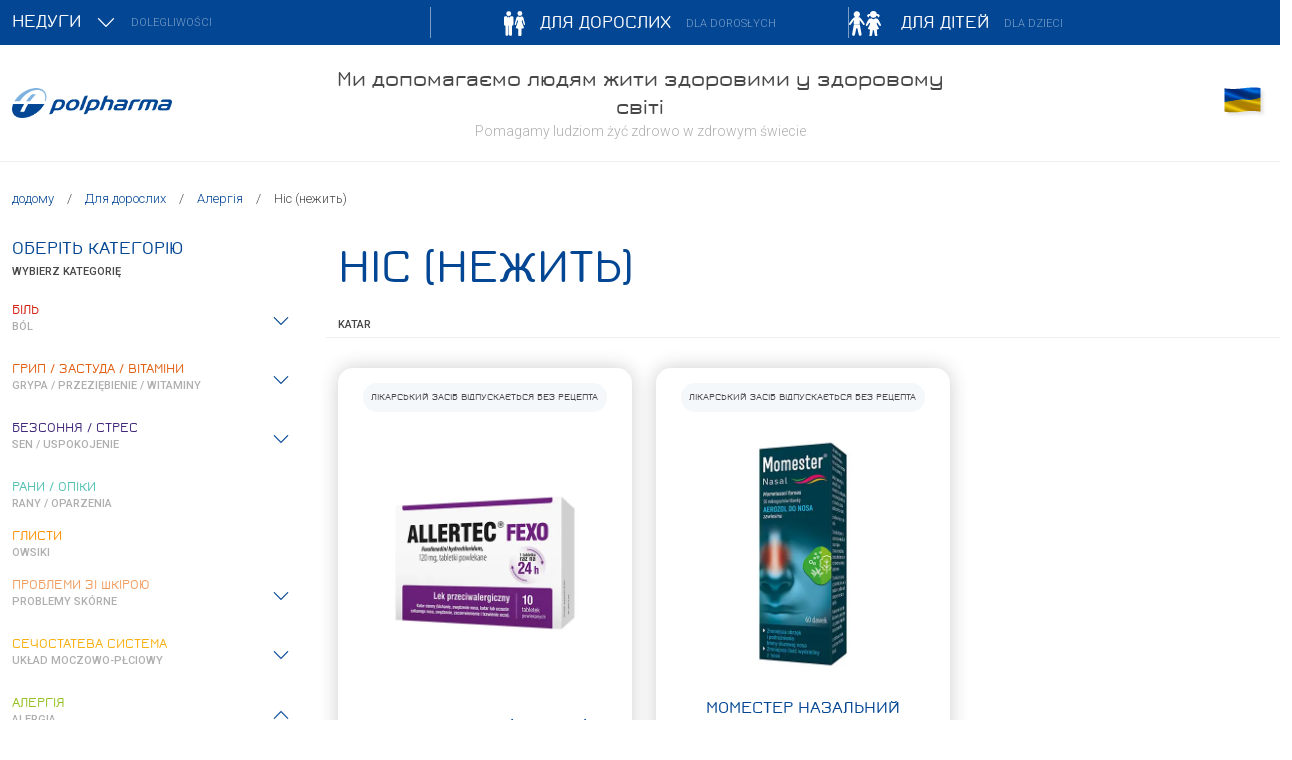

--- FILE ---
content_type: text/html; charset=UTF-8
request_url: https://www.likytut.eu/dorosli/alergia-dorosli/nis/
body_size: 53366
content:
<!DOCTYPE html>
<html lang="ua">

<head>
  <meta charset="utf-8">
  <meta name="viewport" content="width=device-width,initial-scale=1,shrink-to-fit=no">
  
  <link rel="pingback" href="" />
  <link rel="apple-touch-icon" sizes="180x180" href="https://www.likytut.eu/wp-content/themes/polpharma_hub/static/images/apple-touch-icon.png">
  <link rel="icon" type="image/png" sizes="32x32" href="https://www.likytut.eu/wp-content/themes/polpharma_hub/static/images/favicon-32x32.png">
  <link rel="icon" type="image/png" sizes="16x16" href="https://www.likytut.eu/wp-content/themes/polpharma_hub/static/images/favicon-16x16.png">
  <link rel="mask-icon" href="https://www.likytut.eu/wp-content/themes/polpharma_hub/static/images/safari-pinned-tab.svg" color="#223570">
  <link rel="preconnect" href="https://fonts.googleapis.com">
  <link rel="preconnect" href="https://fonts.gstatic.com" crossorigin>
  <link rel='preload' as='style' href='https://fonts.googleapis.com/css2?family=Roboto:wght@300;500&display=swap'>
  <link href="https://fonts.googleapis.com/css2?family=Roboto:wght@300;500&display=swap" rel="stylesheet" media="print" onload="this.media='all'">
  <link rel="stylesheet preload prefetch" as="style" type="text/css" href="https://www.likytut.eu/wp-content/themes/polpharma_hub/static/css/fonts.min.css">
  <meta name='robots' content='index, follow, max-image-preview:large, max-snippet:-1, max-video-preview:-1' />

	<!-- This site is optimized with the Yoast SEO plugin v19.6.1 - https://yoast.com/wordpress/plugins/seo/ -->
	<title>Для дорослих - Алергія - Ніс (нежить) - Polpharma</title>
	<link rel="canonical" href="https://www.likytut.eu/dorosli/alergia-dorosli/nis/" />
	<meta property="og:locale" content="pl_PL" />
	<meta property="og:type" content="article" />
	<meta property="og:title" content="Для дорослих - Алергія - Ніс (нежить) - Polpharma" />
	<meta property="og:url" content="https://www.likytut.eu/dorosli/alergia-dorosli/nis/" />
	<meta property="og:site_name" content="Polpharma" />
	<meta property="og:image" content="https://www.likytut.eu/wp-content/uploads/2022/05/logoFB.jpg" />
	<meta property="og:image:width" content="200" />
	<meta property="og:image:height" content="49" />
	<meta property="og:image:type" content="image/jpeg" />
	<meta name="twitter:card" content="summary_large_image" />
	<script type="application/ld+json" class="yoast-schema-graph">{"@context":"https://schema.org","@graph":[{"@type":"CollectionPage","@id":"https://www.likytut.eu/dorosli/alergia-dorosli/nis/","url":"https://www.likytut.eu/dorosli/alergia-dorosli/nis/","name":"Для дорослих - Алергія - Ніс (нежить) - Polpharma","isPartOf":{"@id":"https://www.likytut.eu/#website"},"primaryImageOfPage":{"@id":"https://www.likytut.eu/dorosli/alergia-dorosli/nis/#primaryimage"},"image":{"@id":"https://www.likytut.eu/dorosli/alergia-dorosli/nis/#primaryimage"},"thumbnailUrl":"https://www.likytut.eu/wp-content/uploads/2022/04/Allertec-fexo.jpg","breadcrumb":{"@id":"https://www.likytut.eu/dorosli/alergia-dorosli/nis/#breadcrumb"},"inLanguage":"pl-PL"},{"@type":"ImageObject","inLanguage":"pl-PL","@id":"https://www.likytut.eu/dorosli/alergia-dorosli/nis/#primaryimage","url":"https://www.likytut.eu/wp-content/uploads/2022/04/Allertec-fexo.jpg","contentUrl":"https://www.likytut.eu/wp-content/uploads/2022/04/Allertec-fexo.jpg","width":500,"height":500},{"@type":"BreadcrumbList","@id":"https://www.likytut.eu/dorosli/alergia-dorosli/nis/#breadcrumb","itemListElement":[{"@type":"ListItem","position":1,"name":"додому","item":"https://www.likytut.eu/"},{"@type":"ListItem","position":2,"name":"Для дорослих","item":"https://www.likytut.eu/dorosli/"},{"@type":"ListItem","position":3,"name":"Алергія","item":"https://www.likytut.eu/dorosli/alergia-dorosli/"},{"@type":"ListItem","position":4,"name":"Ніс (нежить)"}]},{"@type":"WebSite","@id":"https://www.likytut.eu/#website","url":"https://www.likytut.eu/","name":"Polpharma","description":"Люди допомагають людям","publisher":{"@id":"https://www.likytut.eu/#organization"},"potentialAction":[{"@type":"SearchAction","target":{"@type":"EntryPoint","urlTemplate":"https://www.likytut.eu/?s={search_term_string}"},"query-input":"required name=search_term_string"}],"inLanguage":"pl-PL"},{"@type":"Organization","@id":"https://www.likytut.eu/#organization","name":"Polpharma","url":"https://www.likytut.eu/","sameAs":["https://www.facebook.com/Polpharma-326129894106387"],"logo":{"@type":"ImageObject","inLanguage":"pl-PL","@id":"https://www.likytut.eu/#/schema/logo/image/","url":"https://www.likytut.eu/wp-content/uploads/2022/05/logo.webp","contentUrl":"https://www.likytut.eu/wp-content/uploads/2022/05/logo.webp","width":500,"height":93,"caption":"Polpharma"},"image":{"@id":"https://www.likytut.eu/#/schema/logo/image/"}}]}</script>
	<!-- / Yoast SEO plugin. -->


<link rel='dns-prefetch' href='//s.w.org' />
<style id='global-styles-inline-css' type='text/css'>
body{--wp--preset--color--black: #000000;--wp--preset--color--cyan-bluish-gray: #abb8c3;--wp--preset--color--white: #ffffff;--wp--preset--color--pale-pink: #f78da7;--wp--preset--color--vivid-red: #cf2e2e;--wp--preset--color--luminous-vivid-orange: #ff6900;--wp--preset--color--luminous-vivid-amber: #fcb900;--wp--preset--color--light-green-cyan: #7bdcb5;--wp--preset--color--vivid-green-cyan: #00d084;--wp--preset--color--pale-cyan-blue: #8ed1fc;--wp--preset--color--vivid-cyan-blue: #0693e3;--wp--preset--color--vivid-purple: #9b51e0;--wp--preset--gradient--vivid-cyan-blue-to-vivid-purple: linear-gradient(135deg,rgba(6,147,227,1) 0%,rgb(155,81,224) 100%);--wp--preset--gradient--light-green-cyan-to-vivid-green-cyan: linear-gradient(135deg,rgb(122,220,180) 0%,rgb(0,208,130) 100%);--wp--preset--gradient--luminous-vivid-amber-to-luminous-vivid-orange: linear-gradient(135deg,rgba(252,185,0,1) 0%,rgba(255,105,0,1) 100%);--wp--preset--gradient--luminous-vivid-orange-to-vivid-red: linear-gradient(135deg,rgba(255,105,0,1) 0%,rgb(207,46,46) 100%);--wp--preset--gradient--very-light-gray-to-cyan-bluish-gray: linear-gradient(135deg,rgb(238,238,238) 0%,rgb(169,184,195) 100%);--wp--preset--gradient--cool-to-warm-spectrum: linear-gradient(135deg,rgb(74,234,220) 0%,rgb(151,120,209) 20%,rgb(207,42,186) 40%,rgb(238,44,130) 60%,rgb(251,105,98) 80%,rgb(254,248,76) 100%);--wp--preset--gradient--blush-light-purple: linear-gradient(135deg,rgb(255,206,236) 0%,rgb(152,150,240) 100%);--wp--preset--gradient--blush-bordeaux: linear-gradient(135deg,rgb(254,205,165) 0%,rgb(254,45,45) 50%,rgb(107,0,62) 100%);--wp--preset--gradient--luminous-dusk: linear-gradient(135deg,rgb(255,203,112) 0%,rgb(199,81,192) 50%,rgb(65,88,208) 100%);--wp--preset--gradient--pale-ocean: linear-gradient(135deg,rgb(255,245,203) 0%,rgb(182,227,212) 50%,rgb(51,167,181) 100%);--wp--preset--gradient--electric-grass: linear-gradient(135deg,rgb(202,248,128) 0%,rgb(113,206,126) 100%);--wp--preset--gradient--midnight: linear-gradient(135deg,rgb(2,3,129) 0%,rgb(40,116,252) 100%);--wp--preset--duotone--dark-grayscale: url('#wp-duotone-dark-grayscale');--wp--preset--duotone--grayscale: url('#wp-duotone-grayscale');--wp--preset--duotone--purple-yellow: url('#wp-duotone-purple-yellow');--wp--preset--duotone--blue-red: url('#wp-duotone-blue-red');--wp--preset--duotone--midnight: url('#wp-duotone-midnight');--wp--preset--duotone--magenta-yellow: url('#wp-duotone-magenta-yellow');--wp--preset--duotone--purple-green: url('#wp-duotone-purple-green');--wp--preset--duotone--blue-orange: url('#wp-duotone-blue-orange');--wp--preset--font-size--small: 13px;--wp--preset--font-size--medium: 20px;--wp--preset--font-size--large: 36px;--wp--preset--font-size--x-large: 42px;}.has-black-color{color: var(--wp--preset--color--black) !important;}.has-cyan-bluish-gray-color{color: var(--wp--preset--color--cyan-bluish-gray) !important;}.has-white-color{color: var(--wp--preset--color--white) !important;}.has-pale-pink-color{color: var(--wp--preset--color--pale-pink) !important;}.has-vivid-red-color{color: var(--wp--preset--color--vivid-red) !important;}.has-luminous-vivid-orange-color{color: var(--wp--preset--color--luminous-vivid-orange) !important;}.has-luminous-vivid-amber-color{color: var(--wp--preset--color--luminous-vivid-amber) !important;}.has-light-green-cyan-color{color: var(--wp--preset--color--light-green-cyan) !important;}.has-vivid-green-cyan-color{color: var(--wp--preset--color--vivid-green-cyan) !important;}.has-pale-cyan-blue-color{color: var(--wp--preset--color--pale-cyan-blue) !important;}.has-vivid-cyan-blue-color{color: var(--wp--preset--color--vivid-cyan-blue) !important;}.has-vivid-purple-color{color: var(--wp--preset--color--vivid-purple) !important;}.has-black-background-color{background-color: var(--wp--preset--color--black) !important;}.has-cyan-bluish-gray-background-color{background-color: var(--wp--preset--color--cyan-bluish-gray) !important;}.has-white-background-color{background-color: var(--wp--preset--color--white) !important;}.has-pale-pink-background-color{background-color: var(--wp--preset--color--pale-pink) !important;}.has-vivid-red-background-color{background-color: var(--wp--preset--color--vivid-red) !important;}.has-luminous-vivid-orange-background-color{background-color: var(--wp--preset--color--luminous-vivid-orange) !important;}.has-luminous-vivid-amber-background-color{background-color: var(--wp--preset--color--luminous-vivid-amber) !important;}.has-light-green-cyan-background-color{background-color: var(--wp--preset--color--light-green-cyan) !important;}.has-vivid-green-cyan-background-color{background-color: var(--wp--preset--color--vivid-green-cyan) !important;}.has-pale-cyan-blue-background-color{background-color: var(--wp--preset--color--pale-cyan-blue) !important;}.has-vivid-cyan-blue-background-color{background-color: var(--wp--preset--color--vivid-cyan-blue) !important;}.has-vivid-purple-background-color{background-color: var(--wp--preset--color--vivid-purple) !important;}.has-black-border-color{border-color: var(--wp--preset--color--black) !important;}.has-cyan-bluish-gray-border-color{border-color: var(--wp--preset--color--cyan-bluish-gray) !important;}.has-white-border-color{border-color: var(--wp--preset--color--white) !important;}.has-pale-pink-border-color{border-color: var(--wp--preset--color--pale-pink) !important;}.has-vivid-red-border-color{border-color: var(--wp--preset--color--vivid-red) !important;}.has-luminous-vivid-orange-border-color{border-color: var(--wp--preset--color--luminous-vivid-orange) !important;}.has-luminous-vivid-amber-border-color{border-color: var(--wp--preset--color--luminous-vivid-amber) !important;}.has-light-green-cyan-border-color{border-color: var(--wp--preset--color--light-green-cyan) !important;}.has-vivid-green-cyan-border-color{border-color: var(--wp--preset--color--vivid-green-cyan) !important;}.has-pale-cyan-blue-border-color{border-color: var(--wp--preset--color--pale-cyan-blue) !important;}.has-vivid-cyan-blue-border-color{border-color: var(--wp--preset--color--vivid-cyan-blue) !important;}.has-vivid-purple-border-color{border-color: var(--wp--preset--color--vivid-purple) !important;}.has-vivid-cyan-blue-to-vivid-purple-gradient-background{background: var(--wp--preset--gradient--vivid-cyan-blue-to-vivid-purple) !important;}.has-light-green-cyan-to-vivid-green-cyan-gradient-background{background: var(--wp--preset--gradient--light-green-cyan-to-vivid-green-cyan) !important;}.has-luminous-vivid-amber-to-luminous-vivid-orange-gradient-background{background: var(--wp--preset--gradient--luminous-vivid-amber-to-luminous-vivid-orange) !important;}.has-luminous-vivid-orange-to-vivid-red-gradient-background{background: var(--wp--preset--gradient--luminous-vivid-orange-to-vivid-red) !important;}.has-very-light-gray-to-cyan-bluish-gray-gradient-background{background: var(--wp--preset--gradient--very-light-gray-to-cyan-bluish-gray) !important;}.has-cool-to-warm-spectrum-gradient-background{background: var(--wp--preset--gradient--cool-to-warm-spectrum) !important;}.has-blush-light-purple-gradient-background{background: var(--wp--preset--gradient--blush-light-purple) !important;}.has-blush-bordeaux-gradient-background{background: var(--wp--preset--gradient--blush-bordeaux) !important;}.has-luminous-dusk-gradient-background{background: var(--wp--preset--gradient--luminous-dusk) !important;}.has-pale-ocean-gradient-background{background: var(--wp--preset--gradient--pale-ocean) !important;}.has-electric-grass-gradient-background{background: var(--wp--preset--gradient--electric-grass) !important;}.has-midnight-gradient-background{background: var(--wp--preset--gradient--midnight) !important;}.has-small-font-size{font-size: var(--wp--preset--font-size--small) !important;}.has-medium-font-size{font-size: var(--wp--preset--font-size--medium) !important;}.has-large-font-size{font-size: var(--wp--preset--font-size--large) !important;}.has-x-large-font-size{font-size: var(--wp--preset--font-size--x-large) !important;}
</style>
<link rel='stylesheet' id='main-css-css'  href='https://www.likytut.eu/wp-content/themes/polpharma_hub/dist/main.css?ver=1654750277' type='text/css' media='all' />
<link rel="https://api.w.org/" href="https://www.likytut.eu/wp-json/" /><link rel="alternate" type="application/json" href="https://www.likytut.eu/wp-json/wp/v2/categories/44" /><meta name="generator" content="WordPress 6.0" />
    <!-- Google Tag Manager -->
<script>(function(w,d,s,l,i){w[l]=w[l]||[];w[l].push({'gtm.start':
new Date().getTime(),event:'gtm.js'});var f=d.getElementsByTagName(s)[0],
j=d.createElement(s),dl=l!='dataLayer'?'&l='+l:'';j.async=true;j.src=
'https://www.googletagmanager.com/gtm.js?id='+i+dl;f.parentNode.insertBefore(j,f);
})(window,document,'script','dataLayer','GTM-P5RSKPH');</script>
<!-- End Google Tag Manager -->    <script>
  var adminAjaxUrl = 'https://www.likytut.eu/wp-admin/admin-ajax.php';
  </script>
</head>

<body class="preload">
    <!-- Google Tag Manager (noscript) -->
<noscript><iframe src="https://www.googletagmanager.com/ns.html?id=GTM-P5RSKPH"
height="0" width="0" style="display:none;visibility:hidden"></iframe></noscript>
<!-- End Google Tag Manager (noscript) -->    <header class="header-nav">
    <nav class="nav-holder container-fluid"><div class="row"><div class="container"><ul id="nav_menu" class="menu-list row gx-0"><li id="menu-item-369" class="menu-item menu-item-type-taxonomy menu-item-object-category menu-item-has-children menu-item-369"><a href="https://www.likytut.eu/nedugy/"><span class="bg"></span><span class="content-cat">Недуги<span class="translation-pl">DOLEGLIWOŚCI</span></span></a>
<ul class="sub-menu">
	<li id="menu-item-601" class="menu-item menu-item-type-taxonomy menu-item-object-category menu-item-has-children menu-item-601"><a href="https://www.likytut.eu/nedugy/bil-nedugy/"><img src="https://www.likytut.eu/wp-content/uploads/2022/05/bol.png" class="cat-img" alt=""><span class="bg"></span><span class="content-cat"><span class="icon"><svg xmlns="http://www.w3.org/2000/svg" xmlns:xlink="http://www.w3.org/1999/xlink" viewBox="0 0 22 22">
  <defs>
    <clipPath class="bol_1">
      <rect width="22" height="22" transform="translate(0 0.105)" fill="none"/>
    </clipPath>
  </defs>
  <g transform="translate(0 -0.105)" clip-path="url(.bol_1)">
    <path d="M16.6,13.6a3,3,0,1,1-3-3,3,3,0,0,1,3,3" transform="translate(-2.722 -2.722)" fill="#d32011" />
    <circle cx="5.718" cy="5.718" r="5.718" transform="translate(5.16 5.16)" fill="none" stroke="#d32011" stroke-miterlimit="10" stroke-width="1.026" />
    <circle cx="8.528" cy="8.528" r="8.528" transform="translate(2.351 2.351)" fill="none" stroke="#d32011" stroke-miterlimit="10" stroke-width="0.75" />
    <circle cx="10.693" cy="10.693" r="10.693" transform="translate(0.186 0.186)" fill="none" stroke="#d32011" stroke-miterlimit="10" stroke-width="0.5" />
  </g>
</svg></span>Біль<span class="translation-pl">BÓL</span></span></a>
	<ul class="sub-menu">
		<li id="menu-item-603" class="menu-item menu-item-type-taxonomy menu-item-object-category menu-item-603"><a href="https://www.likytut.eu/nedugy/bil-nedugy/golowa-nedugy/"><span class="bg"></span><span class="content-cat"><span class="icon"><svg xmlns="http://www.w3.org/2000/svg" width="38.181" height="40.115" viewBox="0 0 38.181 40.115">
  <g id="Group_4" data-name="Group 4" transform="translate(-107.692 -475.002)">
    <path id="Path_5" data-name="Path 5" d="M7.754,31.269v8.847H9.187v-9.6l-.613-.426a15.746,15.746,0,1,1,24.645-14.67l.023.2.075.185a104.858,104.858,0,0,1,3.738,9.972,4.253,4.253,0,0,1,.087.688c-.033,0-.07,0-.112,0l-3.715.005-.077,1.351a23.175,23.175,0,0,1-1.1,6.651,24.84,24.84,0,0,1-6.135.215L24.5,34.607v5.51h1.433V36.123c.063,0,5.992.323,7.1-.5,1.248-.935,1.641-7.645,1.644-7.713l2.362,0a1.542,1.542,0,0,0,1.276-.419,2.431,2.431,0,0,0,.154-1.978c-.313-1.6-3-8.243-3.818-10.238a17.177,17.177,0,1,0-26.889,16" transform="translate(107.296 475.001)" fill="#dc0f0b"/>
    <path id="Path_6" data-name="Path 6" d="M17.193,15.092a63.139,63.139,0,0,0-5.969-6.976c-.577.9-.877,1.354-1.571,2.546A53.646,53.646,0,0,0,3.944,5.895a62.819,62.819,0,0,0,5.987,7c.563-.891.905-1.419,1.566-2.565a55.274,55.274,0,0,0,5.7,4.763" transform="translate(109.948 479.406)" fill="#dc0f0b"/>
    <path id="Path_7" data-name="Path 7" d="M8.645,12.284c-.2.991-.267,1.309-.395,2.2a28.993,28.993,0,0,0-5.083-1.433,34.366,34.366,0,0,0,6.177,3.388c.182-.965.26-1.346.383-2.216A29.879,29.879,0,0,0,14.8,15.658a36.169,36.169,0,0,0-6.154-3.374" transform="translate(109.367 484.181)" fill="#dc0f0b"/>
    <path id="Path_8" data-name="Path 8" d="M12.655,2.287a39.941,39.941,0,0,0-.718,7.552c.986-.217,1.408-.3,2.371-.559a35.628,35.628,0,0,0,.652,5.773,42.175,42.175,0,0,0,.716-7.526c-1,.211-1.372.281-2.362.542a34.3,34.3,0,0,0-.659-5.782" transform="translate(115.922 476.709)" fill="#dc0f0b"/>
  </g>
</svg>
</span>Голова<span class="translation-pl">GŁOWY</span></span></a></li>
		<li id="menu-item-606" class="menu-item menu-item-type-taxonomy menu-item-object-category menu-item-606"><a href="https://www.likytut.eu/nedugy/bil-nedugy/gorlo-bil-nedugy/"><span class="bg"></span><span class="content-cat"><span class="icon"><svg xmlns="http://www.w3.org/2000/svg" width="38.181" height="40.301" viewBox="0 0 38.181 40.301">
  <g id="Group_5" data-name="Group 5" transform="translate(-107.274 -529.526)">
    <path id="Path_9" data-name="Path 9" d="M33.076,57.679,33,59.03a23.078,23.078,0,0,1-1.1,6.649,24.71,24.71,0,0,1-6.135.217l-1.512-.086v5.508H25.69V67.325c.065,0,5.992.325,7.1-.5,1.248-.935,1.641-7.645,1.644-7.713l2.362,0a1.537,1.537,0,0,0,1.276-.421c.3-.362.348-.991.154-1.976-.313-1.6-3-8.243-3.818-10.24a17.177,17.177,0,1,0-26.889,16v8.845H8.948V61.724L8.335,61.3A15.745,15.745,0,1,1,32.98,46.628l.023.2.075.185a104.861,104.861,0,0,1,3.738,9.972,4.046,4.046,0,0,1,.087.687c-.033,0-.07,0-.112,0Z" transform="translate(107.117 498.322)" fill="#dc0f0b"/>
    <path id="Path_10" data-name="Path 10" d="M11.812,51.492c-1.041.01-1.052.005-1.5.035a12.4,12.4,0,0,0-.1-3.158,16.181,16.181,0,0,0-1.541,4.648c1.031-.024,1.078-.023,1.513-.052a12.764,12.764,0,0,0,.094,3.151,16.448,16.448,0,0,0,1.536-4.624" transform="translate(113.479 511.152)" fill="#dc0f0b"/>
    <path id="Path_11" data-name="Path 11" d="M12.466,54.118,11.65,52.94a5.079,5.079,0,0,1-1.064.561l.508,1.339a6.388,6.388,0,0,0,1.372-.722" transform="translate(114.912 514.568)" fill="#dc0f0b"/>
    <path id="Path_12" data-name="Path 12" d="M9.3,53.428,9.129,54.85A6.215,6.215,0,0,0,9.9,54.9h0a6.407,6.407,0,0,0,.778-.047L10.5,53.426a4.258,4.258,0,0,1-.608.037,5.2,5.2,0,0,1-.6-.035" transform="translate(113.823 514.931)" fill="#dc0f0b"/>
    <path id="Path_13" data-name="Path 13" d="M9.758,46.932a6.453,6.453,0,0,0-1.5.374l.512,1.339a4.987,4.987,0,0,1,1.167-.29Z" transform="translate(113.168 510.078)" fill="#dc0f0b"/>
    <path id="Path_14" data-name="Path 14" d="M13.665,52.582,12.4,51.914a5.02,5.02,0,0,1-.685.993l1.073.951a6.454,6.454,0,0,0,.881-1.276" transform="translate(115.753 513.801)" fill="#dc0f0b"/>
    <path id="Path_15" data-name="Path 15" d="M13.16,48.573A6.434,6.434,0,0,0,12,47.549l-.811,1.181a4.975,4.975,0,0,1,.905.8Z" transform="translate(115.36 510.539)" fill="#dc0f0b"/>
    <path id="Path_16" data-name="Path 16" d="M13.919,50.311a6.413,6.413,0,0,0-.556-1.449l-1.265.673a4.862,4.862,0,0,1,.43,1.124Z" transform="translate(116.042 511.52)" fill="#dc0f0b"/>
    <path id="Path_17" data-name="Path 17" d="M6.076,52.132l1.391-.344a5.09,5.09,0,0,1-.147-1.2l-1.433,0a6.477,6.477,0,0,0,.189,1.538" transform="translate(111.4 512.812)" fill="#dc0f0b"/>
    <path id="Path_18" data-name="Path 18" d="M7.808,49.546l-1.27-.664a6.446,6.446,0,0,0-.547,1.452l1.393.339a4.9,4.9,0,0,1,.425-1.127" transform="translate(111.478 511.535)" fill="#dc0f0b"/>
    <path id="Path_19" data-name="Path 19" d="M8.782,48.738l-.818-1.176a6.479,6.479,0,0,0-1.157,1.029l1.075.949a5.03,5.03,0,0,1,.9-.8" transform="translate(112.088 510.548)" fill="#dc0f0b"/>
    <path id="Path_20" data-name="Path 20" d="M8.265,52.91a4.965,4.965,0,0,1-.687-.991l-1.267.669a6.45,6.45,0,0,0,.882,1.274Z" transform="translate(111.717 513.805)" fill="#dc0f0b"/>
    <path id="Path_21" data-name="Path 21" d="M9.361,53.5A4.923,4.923,0,0,1,8.3,52.943l-.814,1.18a6.394,6.394,0,0,0,1.373.72Z" transform="translate(112.591 514.57)" fill="#dc0f0b"/>
    <path id="Path_22" data-name="Path 22" d="M11.579,47.294a6.378,6.378,0,0,0-1.508-.365L9.9,48.351a5,5,0,0,1,1.171.285Z" transform="translate(114.403 510.075)" fill="#dc0f0b"/>
    <path id="Path_23" data-name="Path 23" d="M13.924,50.6v-.023l-1.433.023a5.087,5.087,0,0,1-.143,1.2l1.391.341a6.474,6.474,0,0,0,.185-1.538" transform="translate(116.229 512.799)" fill="#dc0f0b"/>
  </g>
</svg>
</span>У горлі<span class="translation-pl">GARDŁA</span></span></a></li>
		<li id="menu-item-608" class="menu-item menu-item-type-taxonomy menu-item-object-category menu-item-608"><a href="https://www.likytut.eu/nedugy/bil-nedugy/kistky-bil-nedugy/"><span class="bg"></span><span class="content-cat"><span class="icon"><svg xmlns="http://www.w3.org/2000/svg" width="37.845" height="39.507" viewBox="0 0 37.845 39.507">
  <g id="Group_8" data-name="Group 8" transform="translate(-107 -584.879)">
    <path id="Path_46" data-name="Path 46" d="M0,85.174l1.087.933,4.307-5.02c-.33-.353-.647-.72-.945-1.1Z" transform="translate(107 534.784)" fill="#dc0f0b"/>
    <path id="Path_47" data-name="Path 47" d="M3,86.923l1.092.926,4.08-4.821c-.439-.213-.87-.446-1.288-.694Z" transform="translate(109.24 536.537)" fill="#dc0f0b"/>
    <path id="Path_48" data-name="Path 48" d="M16.737,87.468c2.017-.926,3.142-2.1,3.346-3.481a3.15,3.15,0,0,0-.138-1.428,5.2,5.2,0,0,0,.751-.072c2.577-.444,3.942-3.187,4.122-5.55a8.7,8.7,0,0,1,1.263-4,12.811,12.811,0,0,0-.813-1.359,9.947,9.947,0,0,0-1.88,5.253c-.138,1.824-1.115,3.93-2.934,4.244-1.567.266-1.917-.411-2.492-1.534a4.33,4.33,0,0,0-1.809-2.134,4.267,4.267,0,0,0-2.193-.28c-1.214.063-1.768.047-2.151-1.008a3.782,3.782,0,0,1,.8-4.316,4.507,4.507,0,0,1,2.77-1.082A11.665,11.665,0,0,0,22,68.292a12.271,12.271,0,0,0-1.311-.8,10.5,10.5,0,0,1-5.415,1.8,5.913,5.913,0,0,0-3.638,1.454,4.971,4.971,0,0,0-1.37,5.235,3.025,3.025,0,0,0-1.615.107c-1.373.5-2.364,1.992-3.028,4.568-.084.325-.166.657-.25.993a23.041,23.041,0,0,1-1.283,4.094,12.859,12.859,0,0,0,.956,1.277,20.132,20.132,0,0,0,1.718-5.029q.123-.5.246-.979c.522-2.024,1.258-3.261,2.13-3.577a2.84,2.84,0,0,1,2.506.739,4.107,4.107,0,0,0,2.387.384,3.178,3.178,0,0,1,1.475.128A3.122,3.122,0,0,1,16.688,80.2a5.666,5.666,0,0,0,1.054,1.573,2.471,2.471,0,0,1,.923,2.011c-.126.86-1,1.686-2.525,2.387l-.3.138a33.077,33.077,0,0,0-6.855,3.827,12.781,12.781,0,0,0,1.5.647,39.184,39.184,0,0,1,5.957-3.172Z" transform="translate(110.06 525.444)" fill="#dc0f0b"/>
    <path id="Path_49" data-name="Path 49" d="M23.439,65.591l-5.412,4.466c.287.388.554.785.806,1.192l5.539-4.571-.91-1.106Z" transform="translate(120.474 524.009)" fill="#dc0f0b"/>
    <path id="Path_50" data-name="Path 50" d="M16.714,68.8l5.319-4.858.007-.005-.966-1.057-5.546,5.064c.407.267.8.554,1.186.856" transform="translate(118.606 521.998)" fill="#dc0f0b"/>
    <path id="Path_51" data-name="Path 51" d="M18.292,73.115l1.4-.278c-.094-.484-.215-.97-.355-1.44l-1.373.409c.128.428.236.868.323,1.309" transform="translate(120.43 528.363)" fill="#dc0f0b"/>
    <path id="Path_52" data-name="Path 52" d="M16.068,79.977l1.036.989c.341-.356.668-.734.973-1.122l-1.127-.886c-.276.353-.573.7-.882,1.019" transform="translate(119.009 534.014)" fill="#dc0f0b"/>
    <path id="Path_53" data-name="Path 53" d="M17.727,77.5l1.332.531c.182-.456.344-.93.484-1.4l-1.377-.4c-.124.43-.273.86-.439,1.274" transform="translate(120.249 531.975)" fill="#dc0f0b"/>
    <path id="Path_54" data-name="Path 54" d="M18.349,74.738c-.042.447-.107.9-.19,1.337l1.407.269c.093-.484.164-.977.211-1.471l0-.056-1.426-.133Z" transform="translate(120.572 530.82)" fill="#dc0f0b"/>
    <path id="Path_55" data-name="Path 55" d="M18.334,74.549l1.433,0c0-.495-.026-.993-.075-1.484l-1.426.14c.044.446.066.9.068,1.347" transform="translate(120.652 529.607)" fill="#dc0f0b"/>
    <path id="Path_56" data-name="Path 56" d="M17.021,78.828l1.206.776c.266-.416.515-.848.743-1.286L17.7,77.661c-.206.4-.432.792-.674,1.167" transform="translate(119.722 533.045)" fill="#dc0f0b"/>
    <path id="Path_57" data-name="Path 57" d="M4.209,78.844c-.243-.377-.472-.769-.678-1.166l-1.272.661c.227.435.479.868.746,1.283Z" transform="translate(108.688 533.057)" fill="#dc0f0b"/>
    <path id="Path_58" data-name="Path 58" d="M3,76.248l-1.373.407c.14.47.3.942.489,1.4l1.328-.536c-.168-.416-.318-.844-.444-1.272" transform="translate(108.215 531.989)" fill="#dc0f0b"/>
    <path id="Path_59" data-name="Path 59" d="M4.651,69.326l-1.127-.884c-.3.39-.594.8-.86,1.211l1.207.772c.241-.376.5-.746.779-1.1" transform="translate(108.991 526.154)" fill="#dc0f0b"/>
    <path id="Path_60" data-name="Path 60" d="M7.282,82.973c.465.161.945.3,1.426.416l.334-1.394c-.437-.1-.872-.231-1.293-.376Z" transform="translate(112.443 536.003)" fill="#dc0f0b"/>
    <path id="Path_61" data-name="Path 61" d="M5.291,80.087,4.353,81.17c.374.323.767.631,1.169.917l.83-1.167c-.365-.26-.722-.54-1.061-.834" transform="translate(110.253 534.858)" fill="#dc0f0b"/>
    <path id="Path_62" data-name="Path 62" d="M9.135,81.979l-.2,1.419c.239.033.481.063.723.086s.505.042.755.052l.066-1.431c-.227-.01-.456-.026-.685-.049s-.44-.045-.657-.077" transform="translate(113.676 536.272)" fill="#dc0f0b"/>
    <path id="Path_63" data-name="Path 63" d="M3.778,70.526,2.5,69.872c-.225.44-.432.895-.613,1.353l1.332.529c.166-.416.353-.828.557-1.228" transform="translate(108.412 527.223)" fill="#dc0f0b"/>
    <path id="Path_64" data-name="Path 64" d="M2.754,73.251l-1.426-.133c-.045.486-.068.979-.068,1.466V74.6l1.431-.016c0-.442.023-.891.063-1.333" transform="translate(107.942 529.649)" fill="#dc0f0b"/>
    <path id="Path_65" data-name="Path 65" d="M12.978,65.375c-.479-.114-.97-.206-1.457-.274l-.2,1.419c.444.063.889.147,1.326.25Z" transform="translate(115.461 523.657)" fill="#dc0f0b"/>
    <path id="Path_66" data-name="Path 66" d="M14.665,66.041c-.449-.2-.914-.388-1.38-.547l-.463,1.356c.423.145.846.311,1.253.5Z" transform="translate(116.583 523.951)" fill="#dc0f0b"/>
    <path id="Path_67" data-name="Path 67" d="M2.727,74.736,1.3,74.872c.047.491.119.986.213,1.471l1.407-.274c-.086-.44-.152-.889-.194-1.333" transform="translate(107.972 530.859)" fill="#dc0f0b"/>
    <path id="Path_68" data-name="Path 68" d="M19.284,71.17c-.187-.458-.4-.912-.624-1.347l-1.27.662c.206.4.4.807.566,1.225Z" transform="translate(119.997 527.187)" fill="#dc0f0b"/>
    <path id="Path_69" data-name="Path 69" d="M13.57,81.59l.6,1.3c.447-.2.891-.435,1.318-.681l-.718-1.241c-.388.225-.792.433-1.2.62" transform="translate(117.142 535.518)" fill="#dc0f0b"/>
    <path id="Path_70" data-name="Path 70" d="M5.724,68.292l-.942-1.08c-.37.323-.73.669-1.071,1.026l1.04.987c.308-.325.636-.64.973-.933" transform="translate(109.774 525.235)" fill="#dc0f0b"/>
    <path id="Path_71" data-name="Path 71" d="M14.9,80.909l.834,1.166c.4-.288.8-.6,1.166-.919l-.938-1.082c-.337.292-.694.573-1.061.835" transform="translate(118.139 534.848)" fill="#dc0f0b"/>
    <path id="Path_72" data-name="Path 72" d="M6.957,67.462l-.72-1.239c-.426.248-.846.519-1.246.807l.835,1.164c.363-.26.744-.507,1.131-.732" transform="translate(110.73 524.496)" fill="#dc0f0b"/>
    <path id="Path_73" data-name="Path 73" d="M8.308,66.865l-.474-1.352c-.467.164-.93.351-1.377.557l.6,1.3c.405-.187.827-.356,1.249-.5" transform="translate(111.826 523.964)" fill="#dc0f0b"/>
    <path id="Path_74" data-name="Path 74" d="M11.16,66.461l.063-1.431q-.75-.034-1.484,0l.072,1.431c.444-.023.895-.024,1.349,0" transform="translate(114.279 523.592)" fill="#dc0f0b"/>
    <path id="Path_75" data-name="Path 75" d="M9.724,66.526l-.206-1.419c-.488.072-.979.168-1.459.285L8.4,66.785c.435-.108.881-.194,1.323-.259" transform="translate(113.023 523.662)" fill="#dc0f0b"/>
    <path id="Path_76" data-name="Path 76" d="M10.588,82.106l.068,1.431c.495-.023.993-.072,1.478-.142l-.2-1.417c-.442.063-.893.107-1.342.128" transform="translate(114.914 536.271)" fill="#dc0f0b"/>
    <path id="Path_77" data-name="Path 77" d="M3.138,71.849l-1.377-.4c-.136.472-.252.959-.344,1.443l1.408.267c.082-.442.189-.882.313-1.312" transform="translate(108.059 528.403)" fill="#dc0f0b"/>
    <path id="Path_78" data-name="Path 78" d="M12.114,81.994l.339,1.393c.479-.117.959-.259,1.424-.421l-.47-1.353c-.423.147-.858.274-1.293.381" transform="translate(116.054 535.999)" fill="#dc0f0b"/>
    <path id="Path_79" data-name="Path 79" d="M4.3,78.973l-1.124.888c.3.386.631.764.973,1.12l1.036-.989c-.311-.325-.608-.667-.886-1.019" transform="translate(109.378 534.025)" fill="#dc0f0b"/>
    <path id="Path_80" data-name="Path 80" d="M7.65,81.6c-.409-.185-.813-.393-1.2-.617l-.715,1.242c.426.246.87.474,1.319.678Z" transform="translate(111.288 535.526)" fill="#dc0f0b"/>
    <path id="Path_81" data-name="Path 81" d="M16.418,67.175l-.935,1.085c.339.294.668.6.979.928l1.033-.993c-.341-.355-.7-.7-1.076-1.02" transform="translate(118.572 525.207)" fill="#dc0f0b"/>
    <path id="Path_82" data-name="Path 82" d="M16.551,69.289c.276.349.542.718.786,1.1l1.2-.781c-.269-.414-.561-.82-.865-1.2Z" transform="translate(119.37 526.123)" fill="#dc0f0b"/>
    <path id="Path_83" data-name="Path 83" d="M15.361,68.163l.828-1.169c-.4-.285-.825-.554-1.251-.8l-.713,1.242c.388.224.771.468,1.136.727" transform="translate(117.632 524.474)" fill="#dc0f0b"/>
  </g>
</svg>
</span>Кістки та суглоби<span class="translation-pl">KOŚCI I STAWÓW</span></span></a></li>
		<li id="menu-item-611" class="menu-item menu-item-type-taxonomy menu-item-object-category menu-item-611"><a href="https://www.likytut.eu/nedugy/bil-nedugy/nosowi-bil-nedugy/"><span class="bg"></span><span class="content-cat"><span class="icon"><svg xmlns="http://www.w3.org/2000/svg" width="38.181" height="40.114" viewBox="0 0 38.181 40.114">
  <g id="Group_6" data-name="Group 6" transform="translate(-108.819 -636.732)">
    <path id="Path_24" data-name="Path 24" d="M33.96,119.03l-.077,1.351a23.078,23.078,0,0,1-1.1,6.649,24.709,24.709,0,0,1-6.135.217l-1.512-.086v5.508h1.433v-3.993c.065.005,5.992.325,7.1-.5,1.248-.935,1.641-7.645,1.644-7.713l2.362,0a1.537,1.537,0,0,0,1.276-.421c.3-.362.348-.991.154-1.976-.313-1.6-3-8.243-3.818-10.24a17.177,17.177,0,1,0-26.889,16v8.845H9.832v-9.593l-.613-.428a15.745,15.745,0,1,1,24.645-14.668l.023.2.075.185a104.86,104.86,0,0,1,3.738,9.972,4.045,4.045,0,0,1,.087.687c-.033,0-.07,0-.112,0Z" transform="translate(107.778 544.177)" fill="#dc0f0b"/>
    <path id="Path_25" data-name="Path 25" d="M14.615,100.959l-1.034-.362a9.833,9.833,0,0,0-.306,1.076l1.069.238a8.463,8.463,0,0,1,.271-.952" transform="translate(116.922 550.187)" fill="#dc0f0b"/>
    <path id="Path_26" data-name="Path 26" d="M14.285,101.959l-1.089-.115a9.854,9.854,0,0,0-.058,1.066v.045l1.1-.045a9.092,9.092,0,0,1,.051-.951" transform="translate(116.82 551.119)" fill="#dc0f0b"/>
    <path id="Path_27" data-name="Path 27" d="M14.5,104.151l-1.031.37a9.191,9.191,0,0,0,.439,1.029l.98-.491a7.974,7.974,0,0,1-.388-.909" transform="translate(117.067 552.844)" fill="#dc0f0b"/>
    <path id="Path_28" data-name="Path 28" d="M14.267,103.048l-1.089.124a9.794,9.794,0,0,0,.19,1.1l1.068-.248a8.393,8.393,0,0,1-.169-.977" transform="translate(116.849 552.019)" fill="#dc0f0b"/>
    <path id="Path_29" data-name="Path 29" d="M15.167,100.045l-.917-.6a8.705,8.705,0,0,0-.554.977l.986.481a7.555,7.555,0,0,1,.486-.858" transform="translate(117.237 549.327)" fill="#dc0f0b"/>
    <path id="Path_30" data-name="Path 30" d="M17.821,98.366,17.565,97.3a9.271,9.271,0,0,0-1.069.322l.376,1.029a8.323,8.323,0,0,1,.949-.285" transform="translate(119.329 547.723)" fill="#dc0f0b"/>
    <path id="Path_31" data-name="Path 31" d="M15.917,99.281l-.736-.813a8.985,8.985,0,0,0-.785.807l.834.711a7.687,7.687,0,0,1,.687-.706" transform="translate(117.76 548.596)" fill="#dc0f0b"/>
    <path id="Path_32" data-name="Path 32" d="M14.89,106.828a8.479,8.479,0,0,0,.895.687l.608-.91a7.6,7.6,0,0,1-.779-.6Z" transform="translate(118.129 554.229)" fill="#dc0f0b"/>
    <path id="Path_33" data-name="Path 33" d="M16.82,98.715l-.5-.975a8.918,8.918,0,0,0-.966.575l.62.905a7.779,7.779,0,0,1,.846-.505" transform="translate(118.476 548.052)" fill="#dc0f0b"/>
    <path id="Path_34" data-name="Path 34" d="M14.953,105.16l-.91.61a9.034,9.034,0,0,0,.685.893l.823-.722a7.767,7.767,0,0,1-.6-.781" transform="translate(117.496 553.598)" fill="#dc0f0b"/>
    <path id="Path_35" data-name="Path 35" d="M21.535,106.262l.729.82a9.419,9.419,0,0,0,.792-.793l-.821-.725a8.242,8.242,0,0,1-.7.7" transform="translate(123.095 553.899)" fill="#dc0f0b"/>
    <path id="Path_36" data-name="Path 36" d="M20.606,106.827l.514.968a9.454,9.454,0,0,0,.954-.582l-.622-.9a8.326,8.326,0,0,1-.846.514" transform="translate(122.401 554.46)" fill="#dc0f0b"/>
    <path id="Path_37" data-name="Path 37" d="M18.43,107.174l0,1.1a9.415,9.415,0,0,0,1.118-.07l-.135-1.087a8.009,8.009,0,0,1-.987.061" transform="translate(120.775 555.057)" fill="#dc0f0b"/>
    <path id="Path_38" data-name="Path 38" d="M17.735,97.224l.142,1.087c.323-.042.659-.07,1-.084l-.045-1.094c-.377.014-.744.045-1.1.091" transform="translate(120.255 547.598)" fill="#dc0f0b"/>
    <path id="Path_39" data-name="Path 39" d="M17.164,108.075a10.56,10.56,0,0,0,1.094.19l.136-1.087a9.374,9.374,0,0,1-.984-.171Z" transform="translate(119.829 554.978)" fill="#dc0f0b"/>
    <path id="Path_40" data-name="Path 40" d="M19.552,107.135l.262,1.062a9.054,9.054,0,0,0,1.071-.334l-.391-1.024a7.856,7.856,0,0,1-.942.3" transform="translate(121.613 554.853)" fill="#dc0f0b"/>
    <path id="Path_41" data-name="Path 41" d="M15.959,107.612a9.3,9.3,0,0,0,1.033.437l.363-1.034a8.034,8.034,0,0,1-.91-.384Z" transform="translate(118.928 554.696)" fill="#dc0f0b"/>
    <path id="Path_42" data-name="Path 42" d="M15.134,100.444c-.04-.986,2.247-1.576,3.587-1.576a2.767,2.767,0,0,1,2.6,2.088c.2.986.552,4.77,1.262,5.952s2.247,2.483,2.247,3.271a2.549,2.549,0,0,1-2.247,2.169c-1.221,0-2.6-.079-2.719-1.459s.472-3.539.512-4.847.157-2.916-.395-3.39c-.8-.69-1.339-.986-1.891-.907s-2.915-.236-2.957-1.3" transform="translate(118.311 548.895)" fill="#dc0f0b"/>
  </g>
</svg>
</span>Носові пазухи<span class="translation-pl">ZATOK</span></span></a></li>
		<li id="menu-item-602" class="menu-item menu-item-type-taxonomy menu-item-object-category menu-item-602"><a href="https://www.likytut.eu/nedugy/bil-nedugy/wucha-bil-nedugy/"><span class="bg"></span><span class="content-cat"><span class="icon"><svg xmlns="http://www.w3.org/2000/svg" width="38.181" height="40.114" viewBox="0 0 38.181 40.114">
  <g id="Group_7" data-name="Group 7" transform="translate(-108.66 -690.507)">
    <path id="Path_43" data-name="Path 43" d="M33.869,149.8l-.077,1.351a23.078,23.078,0,0,1-1.1,6.649,24.711,24.711,0,0,1-6.135.217l-1.512-.086v5.508h1.433V159.45c.065,0,5.992.325,7.1-.5,1.248-.935,1.641-7.645,1.644-7.713l2.363,0a1.537,1.537,0,0,0,1.276-.421c.3-.362.348-.991.154-1.976-.313-1.6-3-8.243-3.818-10.24a17.177,17.177,0,1,0-26.889,16v8.845H9.741v-9.593l-.613-.428a15.745,15.745,0,1,1,24.645-14.668l.023.2.075.185a104.863,104.863,0,0,1,3.738,9.972,4.045,4.045,0,0,1,.087.687c-.033,0-.07,0-.112,0Z" transform="translate(107.71 567.178)" fill="#dc0f0b"/>
    <path id="Path_44" data-name="Path 44" d="M12.83,142.382a.66.66,0,0,1-.327-.087c-2.45-1.408-6.551-3.769-6.537-7.809a4.75,4.75,0,0,1,1.26-3.518,4.229,4.229,0,0,1,3-1.131,4.331,4.331,0,0,1,2.864,1.318,1.888,1.888,0,0,1,.557,1.419.645.645,0,0,1-.708.6.654.654,0,0,1-.6-.708.7.7,0,0,0-.224-.428,3.031,3.031,0,0,0-1.913-.888,3.017,3.017,0,0,0-2.06.755,3.507,3.507,0,0,0-.868,2.586c-.01,3.027,2.9,4.954,5.88,6.67a.654.654,0,0,1-.327,1.223" transform="translate(111.459 572.041)" fill="#dc0f0b"/>
    <path id="Path_45" data-name="Path 45" d="M12.933,146.337v-1.085a8.789,8.789,0,0,0,.982-.056l.122,1.078a10.147,10.147,0,0,1-1.1.063m-1.1-.059a9.5,9.5,0,0,1-1.092-.184l.239-1.057a9.024,9.024,0,0,0,.968.163Zm3.3-.192-.245-1.057a8.943,8.943,0,0,0,.944-.274l.362,1.024a9.792,9.792,0,0,1-1.061.308m-5.454-.3a8.866,8.866,0,0,1-1.024-.428l.481-.972a7.95,7.95,0,0,0,.9.376Zm7.538-.449-.486-.97a8.327,8.327,0,0,0,.847-.489l.6.9a9.074,9.074,0,0,1-.961.556m-9.529-.531a8.606,8.606,0,0,1-.888-.669l.706-.823a7.909,7.909,0,0,0,.779.587Zm11.376-.7-.709-.818a7.132,7.132,0,0,0,.692-.687l.813.72a8.632,8.632,0,0,1-.8.785M6,143.361a7.941,7.941,0,0,1-.687-.879l.895-.612a7.445,7.445,0,0,0,.6.767Zm14.538-.919-.9-.6a7.55,7.55,0,0,0,.491-.844l.972.486a8.647,8.647,0,0,1-.561.961m-15.793-.919a8.815,8.815,0,0,1-.439-1.022l1.02-.365a7.692,7.692,0,0,0,.386.9Zm16.787-1.066-1.022-.362a9.111,9.111,0,0,0,.276-.944l1.055.245a9.247,9.247,0,0,1-.309,1.061M3.992,139.445a10.95,10.95,0,0,1-.2-1.085l1.076-.14a9.123,9.123,0,0,0,.176.972Zm18.044-1.132-1.076-.133c.04-.322.066-.65.077-.991l.69-.056.393.04a11.283,11.283,0,0,1-.084,1.139M3.707,137.28l0-.075c.01-.376.038-.723.079-1.062l1.076.129c-.037.306-.061.624-.072.949Zm17.242-1.131a9.8,9.8,0,0,0-.18-.973l1.054-.252a10.713,10.713,0,0,1,.2,1.078ZM5.028,135.3l-1.057-.243a10.1,10.1,0,0,1,.3-1.062l1.026.356a8.563,8.563,0,0,0-.273.949m15.456-1.062a8.091,8.091,0,0,0-.391-.895l.965-.495a9.214,9.214,0,0,1,.446,1.017Zm-14.806-.785-.973-.482a9.091,9.091,0,0,1,.556-.963l.9.6a7.827,7.827,0,0,0-.486.846m13.916-.945a7.663,7.663,0,0,0-.6-.765l.806-.727a9.155,9.155,0,0,1,.692.874Zm-12.84-.671-.816-.716a8.829,8.829,0,0,1,.788-.788l.718.813a7.588,7.588,0,0,0-.69.692m11.536-.769a7.85,7.85,0,0,0-.783-.584l.591-.909a8.864,8.864,0,0,1,.893.662Zm-10.076-.515-.6-.9a9.406,9.406,0,0,1,.959-.561l.491.968a7.581,7.581,0,0,0-.846.495M16.657,130a8.514,8.514,0,0,0-.905-.376l.355-1.024a9.711,9.711,0,0,1,1.024.425Zm-6.7-.334L9.59,128.65a9.72,9.72,0,0,1,1.061-.315l.248,1.055a8.941,8.941,0,0,0-.942.28m4.849-.306a9.106,9.106,0,0,0-.97-.157l.11-1.078a9.319,9.319,0,0,1,1.094.178Zm-2.937-.143-.128-1.078a9.734,9.734,0,0,1,1.1-.068l.005,1.085a8.788,8.788,0,0,0-.982.061" transform="translate(109.769 570.725)" fill="#dc0f0b"/>
  </g>
</svg>
</span>Вуха<span class="translation-pl">USZU</span></span></a></li>
	</ul>
</li>
	<li id="menu-item-613" class="menu-item menu-item-type-taxonomy menu-item-object-category menu-item-has-children menu-item-613"><a href="https://www.likytut.eu/nedugy/gryp-zastuda-witaminy/"><img src="https://www.likytut.eu/wp-content/uploads/2022/05/grypa.png" class="cat-img" alt=""><span class="bg"></span><span class="content-cat"><span class="icon"><svg xmlns="http://www.w3.org/2000/svg" xmlns:xlink="http://www.w3.org/1999/xlink" viewBox="0 0 20.613 21.757"><defs><clipPath class="grypa_1"><rect width="20.613" height="21.757" fill="#e16013"/></clipPath></defs><g clip-path="url(.grypa_1)"><path d="M21.908,6.16A1.059,1.059,0,0,0,20.2,5.5a3,3,0,0,1-1.352.621l-.143.026a.858.858,0,0,1-.925-.473q-.081-.168-.176-.329a.375.375,0,0,1,.074-.47l.034-.03a.519.519,0,0,1,.377-.129.866.866,0,1,0-.81-.908.51.51,0,0,1-.175.355.375.375,0,0,1-.489,0c-.115-.1-.234-.19-.356-.274a.855.855,0,0,1-.315-.982l.107-.309c.175-.524.255-.4.652-.781a1.05,1.05,0,0,0,.271-.438,1.059,1.059,0,1,0-2.057-.172c.08.552.25.508.074,1.037l-.051.144-.043.125A.854.854,0,0,1,14,3.086a3.892,3.892,0,0,0-.422-.02.649.649,0,0,1-.659-.665.487.487,0,0,1,.034-.2.866.866,0,1,0-1.185.281c.116.07.143.254.156.3a.651.651,0,0,1-.34.763c-.1.05-.2.1-.3.162a.809.809,0,0,1-.983-.123A2.946,2.946,0,0,1,9.546,2.3a1.051,1.051,0,0,0-.273-.462A1.059,1.059,0,1,0,8.23,3.607a3,3,0,0,1,1.281.757.807.807,0,0,1,.126.98c-.045.076-.087.153-.127.231a.356.356,0,0,1-.421.177l-.021-.006a.517.517,0,0,1-.306-.254A.86.86,0,0,0,8.22,5.06a.866.866,0,1,0,.191,1.6A.5.5,0,0,1,8.8,6.619a.36.36,0,0,1,.252.4c-.011.072-.019.144-.026.216a.873.873,0,0,1-.73.78l-.4.064a2.2,2.2,0,0,1-.98-.156,1.051,1.051,0,0,0-.541-.04,1.058,1.058,0,0,0,.383,2.082,1.048,1.048,0,0,0,.48-.221A3.73,3.73,0,0,1,8.4,9.188a.873.873,0,0,1,1.044.466c.055.117.116.232.181.345a.716.716,0,0,1-.159.906l-.061.051a.518.518,0,0,1-.376.129.866.866,0,1,0,.81.909.514.514,0,0,1,.173-.354l.13-.109a.715.715,0,0,1,.866-.041l.082.055a1,1,0,0,1,.4,1.15l-.02.058A2.992,2.992,0,0,1,10.67,14a1.059,1.059,0,1,0,1.767.615,3.5,3.5,0,0,1,.142-1.64A.994.994,0,0,1,13.59,12.3a1.4,1.4,0,0,0,.309-.009.293.293,0,0,1,.331.222l.006.028a.822.822,0,0,1-.075.566.866.866,0,1,0,1.22-.343.508.508,0,0,1-.229-.319l-.029-.126a.291.291,0,0,1,.179-.338,4.62,4.62,0,0,0,.834-.43.5.5,0,0,1,.6.039,2.3,2.3,0,0,1,.743,1.226,1.052,1.052,0,0,0,.284.508,1.059,1.059,0,0,0,1.5-1.5,1.051,1.051,0,0,0-.451-.268,2.989,2.989,0,0,1-1.281-.758.453.453,0,0,1-.057-.57,4.568,4.568,0,0,0,.242-.411A.569.569,0,0,1,18.4,9.54a1.169,1.169,0,0,1,.483.243.866.866,0,1,0,.338-1.157.445.445,0,0,1-.348.038l-.2-.04a.567.567,0,0,1-.452-.6V8.019a.854.854,0,0,1,.7-.776l.1-.018a3.187,3.187,0,0,1,1.525.108,1.052,1.052,0,0,0,.512.031,1.063,1.063,0,0,0,.851-1.2M10.949,7.635a.594.594,0,1,1,.606-.537.573.573,0,0,1-.606.537m1.362,2.212a.442.442,0,1,1-.2-.541.411.411,0,0,1,.2.541m1.522-5.354a.543.543,0,0,1,.565.517.567.567,0,1,1-.565-.517m.39,3.789a.714.714,0,1,1,.035-1.043.738.738,0,0,1-.035,1.043m1.745,1.959a.545.545,0,1,1,.154-.789.569.569,0,0,1-.154.789m.265-2.709a.443.443,0,1,1,.374-.438.409.409,0,0,1-.374.438" transform="translate(-1.309 0)" fill="#e16013"/><path d="M8.616,20.866a.556.556,0,0,0-.649-.461.542.542,0,0,0-.25.114,1.58,1.58,0,0,1-.71.326l-.075.014a.45.45,0,0,1-.486-.249c-.029-.059-.059-.116-.093-.172a.2.2,0,0,1,.039-.248l.018-.015a.273.273,0,0,1,.2-.068.449.449,0,0,0,.342-.124.455.455,0,1,0-.768-.352.264.264,0,0,1-.091.186.2.2,0,0,1-.257,0c-.061-.051-.123-.1-.188-.144a.45.45,0,0,1-.165-.516L5.536,19c.091-.276.134-.209.342-.411a.553.553,0,0,0,.143-.229.556.556,0,0,0-1.057-.345.551.551,0,0,0-.023.255c.042.29.131.267.039.544l-.027.076-.024.066a.447.447,0,0,1-.467.3,2.14,2.14,0,0,0-.222-.01.341.341,0,0,1-.345-.35.267.267,0,0,1,.018-.107.455.455,0,1,0-.622.147c.061.037.075.133.082.156a.341.341,0,0,1-.178.4c-.054.027-.107.055-.159.085a.424.424,0,0,1-.516-.065,1.551,1.551,0,0,1-.4-.669.551.551,0,0,0-.143-.242.556.556,0,0,0-.784.788.55.55,0,0,0,.237.14,1.582,1.582,0,0,1,.672.4.425.425,0,0,1,.066.515c-.024.04-.046.08-.067.121a.186.186,0,0,1-.221.093l-.011,0a.274.274,0,0,1-.161-.133.452.452,0,0,0-.284-.227.455.455,0,1,0,.1.839.27.27,0,0,1,.2-.021.192.192,0,0,1,.133.21q-.009.057-.014.114a.458.458,0,0,1-.383.409l-.212.034a1.162,1.162,0,0,1-.515-.082.546.546,0,0,0-.284-.021.556.556,0,0,0,.2,1.093.564.564,0,0,0,.253-.116,1.944,1.944,0,0,1,.613-.292.457.457,0,0,1,.548.245c.029.061.061.122.1.181a.375.375,0,0,1-.083.476l-.032.027a.271.271,0,0,1-.2.068.455.455,0,1,0,.425.478.269.269,0,0,1,.091-.186l.068-.057a.376.376,0,0,1,.455-.022l.043.029a.523.523,0,0,1,.213.6l-.01.03a1.574,1.574,0,0,1-.424.656.556.556,0,1,0,.928.323,1.845,1.845,0,0,1,.074-.861.523.523,0,0,1,.531-.356.778.778,0,0,0,.163,0,.153.153,0,0,1,.174.116l0,.015a.433.433,0,0,1-.04.3.455.455,0,1,0,.641-.18.267.267,0,0,1-.12-.168L5.052,24.1a.153.153,0,0,1,.095-.178,2.427,2.427,0,0,0,.438-.226.262.262,0,0,1,.315.021,1.211,1.211,0,0,1,.39.644.556.556,0,1,0,.7-.662,1.57,1.57,0,0,1-.673-.4.238.238,0,0,1-.03-.3,2.285,2.285,0,0,0,.127-.216.3.3,0,0,1,.361-.145.6.6,0,0,1,.254.127A.454.454,0,1,0,7.2,22.16a.229.229,0,0,1-.183.021l-.1-.021a.3.3,0,0,1-.238-.314v0a.449.449,0,0,1,.368-.408l.05-.009a1.68,1.68,0,0,1,.8.057.551.551,0,0,0,.269.016.558.558,0,0,0,.447-.632m-5.756.774a.312.312,0,1,1,.318-.282.3.3,0,0,1-.318.282M3.574,22.8a.232.232,0,0,1-.4-.219.232.232,0,0,1,.4.219m.8-2.811a.272.272,0,1,1-.3.271.285.285,0,0,1,.3-.271m.2,1.99a.375.375,0,1,1,.018-.548.388.388,0,0,1-.018.548m.916,1.029a.287.287,0,1,1,.082-.415.3.3,0,0,1-.082.415m.14-1.423a.233.233,0,1,1,.2-.229.215.215,0,0,1-.2.229" transform="translate(0 -4.191)" fill="#e16013"/></g></svg></span>Грип / Застуда / Вітаміни<span class="translation-pl">GRYPA / PRZEZIĘBIENIE/ WITAMINY</span></span></a>
	<ul class="sub-menu">
		<li id="menu-item-616" class="menu-item menu-item-type-taxonomy menu-item-object-category menu-item-616"><a href="https://www.likytut.eu/nedugy/gryp-zastuda-witaminy/kashel-gryp/"><span class="bg"></span><span class="content-cat"><span class="icon"><svg xmlns="http://www.w3.org/2000/svg" width="44.299" height="40.115" viewBox="0 0 44.299 40.115">
  <g id="Group_10" data-name="Group 10" transform="translate(-995 -594)">
    <path id="Path_86" data-name="Path 86" d="M7.358,31.268v8.847H8.791v-9.6l-.613-.426a15.746,15.746,0,1,1,24.646-14.67l.023.2.075.185a104.861,104.861,0,0,1,3.738,9.972,4.06,4.06,0,0,1,.087.688c-.033,0-.07,0-.112,0l-3.692.005-.183,2.011H28.913v1.433h5.155l.183-2.013,2.385,0a1.542,1.542,0,0,0,1.276-.419,2.431,2.431,0,0,0,.154-1.978c-.313-1.6-3-8.243-3.818-10.238a17.177,17.177,0,1,0-26.889,16" transform="translate(995 594)" fill="#e16013"/>
    <path id="Path_87" data-name="Path 87" d="M15.3,20.975l-1.513-.084V26.4h1.433V22.406c.065,0,5.994.323,7.1-.5.192-.143.594-.446,1.04-2.695l.17-.856H18.6v1.433h3.161a4.541,4.541,0,0,1-.33.977,24.907,24.907,0,0,1-6.13.213" transform="translate(1005.308 607.717)" fill="#e16013"/>
    <rect id="Rectangle_26" data-name="Rectangle 26" width="1.253" height="1.433" transform="translate(1032.465 624.008)" fill="#e16013"/>
    <rect id="Rectangle_27" data-name="Rectangle 27" width="1.443" height="1.433" transform="translate(1035.161 624.008)" fill="#e16013"/>
    <rect id="Rectangle_28" data-name="Rectangle 28" width="1.253" height="1.433" transform="translate(1038.046 624.008)" fill="#e16013"/>
    <rect id="Rectangle_29" data-name="Rectangle 29" width="1.433" height="1.254" transform="translate(1031.846 627.856) rotate(-68.836)" fill="#e16013"/>
    <rect id="Rectangle_30" data-name="Rectangle 30" width="1.433" height="1.608" transform="matrix(0.361, -0.933, 0.933, 0.361, 1034.515, 628.887)" fill="#e16013"/>
    <rect id="Rectangle_31" data-name="Rectangle 31" width="1.433" height="1.254" transform="translate(1037.513 630.045) rotate(-68.836)" fill="#e16013"/>
  </g>
</svg>
</span>Кашель<span class="translation-pl">KASZEL</span></span></a></li>
		<li id="menu-item-618" class="menu-item menu-item-type-taxonomy menu-item-object-category menu-item-618"><a href="https://www.likytut.eu/nedugy/gryp-zastuda-witaminy/nezhit-gryp/"><span class="bg"></span><span class="content-cat"><span class="icon"><svg xmlns="http://www.w3.org/2000/svg" width="43.96" height="40.115" viewBox="0 0 43.96 40.115">
  <g id="Group_18" data-name="Group 18" transform="translate(-965 -675.166)">
    <path id="Path_153" data-name="Path 153" d="M7.358,64.98v8.847H8.791v-9.6l-.613-.426a15.746,15.746,0,1,1,24.645-14.67l.023.2.075.185a104.86,104.86,0,0,1,3.738,9.972,4.06,4.06,0,0,1,.087.688c-.033,0-.07,0-.112,0l-3.715.005-.077,1.351a23.109,23.109,0,0,1-1.1,6.651,24.848,24.848,0,0,1-6.135.215L24.1,68.318v5.51h1.433V69.834c.063,0,5.992.323,7.1-.5,1.248-.935,1.641-7.645,1.644-7.713l2.362,0a1.542,1.542,0,0,0,1.276-.419,2.431,2.431,0,0,0,.154-1.978c-.313-1.6-3-8.243-3.818-10.238a17.177,17.177,0,1,0-26.889,16" transform="translate(965 641.454)" fill="#91b508"/>
    <path id="Path_154" data-name="Path 154" d="M27.656,53.4a2.425,2.425,0,0,0-1.723-.715,2.449,2.449,0,0,0-1.05.236l-2.055-2.817-1.159.846,2.467,3.379a.726.726,0,0,0,.522.292.717.717,0,0,0,.563-.208,1.026,1.026,0,0,1,1.421,0,1,1,0,0,1,.294.753.992.992,0,0,1-.358.725.725.725,0,0,0-.255.535.716.716,0,0,0,.234.542,1,1,0,0,1,.035,1.452,1,1,0,0,1-1.45-.035.734.734,0,0,0-.543-.234.725.725,0,0,0-.535.255,1,1,0,0,1-1.478.065,1.006,1.006,0,0,1,0-1.421l-1.013-1.013A2.437,2.437,0,0,0,23.3,60.2c.033,0,.068,0,.1,0a2.418,2.418,0,0,0,1.23-.393,2.412,2.412,0,0,0,1.2.344,2.436,2.436,0,0,0,2.494-2.494,2.4,2.4,0,0,0-.346-1.2,2.437,2.437,0,0,0-.316-3.056" transform="translate(980.59 653.707)" fill="#91b508"/>
  </g>
</svg>
</span>Нежить<span class="translation-pl">KATAR</span></span></a></li>
		<li id="menu-item-617" class="menu-item menu-item-type-taxonomy menu-item-object-category menu-item-617"><a href="https://www.likytut.eu/nedugy/gryp-zastuda-witaminy/lychomanka-gryp-nedugi/"><span class="bg"></span><span class="content-cat"><span class="icon"><svg xmlns="http://www.w3.org/2000/svg" width="38.181" height="40.115" viewBox="0 0 38.181 40.115">
  <g id="Group_12" data-name="Group 12" transform="translate(-997.876 -700.422)">
    <path id="Path_90" data-name="Path 90" d="M36.071,82.733a17.177,17.177,0,1,0-26.889,16v8.847h1.433V97.988L10,97.56A15.745,15.745,0,1,1,34.646,82.892l.023.2.075.185a104.858,104.858,0,0,1,3.738,9.972,4.045,4.045,0,0,1,.087.687c-.033,0-.07,0-.112,0l-3.715.007-.077,1.349a23.1,23.1,0,0,1-1.1,6.651,24.668,24.668,0,0,1-6.135.215l-1.512-.084v5.508h1.433v-3.993c.063,0,5.992.323,7.1-.5,1.248-.937,1.641-7.647,1.644-7.713l2.363-.005a1.531,1.531,0,0,0,1.276-.419,2.427,2.427,0,0,0,.154-1.976c-.313-1.6-3-8.244-3.818-10.24" transform="translate(996.053 632.956)" fill="#e16013"/>
    <path id="Path_91" data-name="Path 91" d="M13.364,71.583a3.239,3.239,0,0,0-3.271,3.348v19.55a4.978,4.978,0,1,0,6.541,0V74.931a3.238,3.238,0,0,0-3.269-3.348m3.544,26.648a3.545,3.545,0,0,1-7.089,0A3.5,3.5,0,0,1,11.238,95.4l.288-.215V74.931a1.839,1.839,0,1,1,3.675,0V95.182l.288.215a3.5,3.5,0,0,1,1.419,2.834" transform="translate(1000.958 636.033)" fill="#e16013"/>
    <path id="Path_92" data-name="Path 92" d="M18.319,87.39V78.94l1.592,1.592,1.014-1.013L17.6,76.2l-3.322,3.32,1.014,1.013,1.592-1.592V87.39Z" transform="translate(1005.364 639.482)" fill="#e16013"/>
    <path id="Path_93" data-name="Path 93" d="M12.632,93.394h-.19V76.163H11.378V93.394H11.2a1.592,1.592,0,1,0,1.433,0" transform="translate(1002.406 639.456)" fill="#e16013"/>
  </g>
</svg>
</span>Лихоманка<span class="translation-pl">GORĄCZKA</span></span></a></li>
		<li id="menu-item-614" class="menu-item menu-item-type-taxonomy menu-item-object-category menu-item-614"><a href="https://www.likytut.eu/nedugy/gryp-zastuda-witaminy/bil-w-gorli/"><span class="bg"></span><span class="content-cat"><span class="icon"><svg xmlns="http://www.w3.org/2000/svg" width="38.006" height="40.115" viewBox="0 0 38.006 40.115">
  <g id="Group_13" data-name="Group 13" transform="translate(-997.88 -754.626)">
    <path id="Path_94" data-name="Path 94" d="M34.594,128.182l-.077,1.345a22.972,22.972,0,0,1-1.091,6.618,24.6,24.6,0,0,1-6.107.216l-1.5-.085v5.483h1.426v-3.975c.064,0,5.964.324,7.064-.5,1.242-.931,1.633-7.61,1.637-7.678l2.352,0a1.53,1.53,0,0,0,1.27-.419c.3-.36.346-.986.153-1.967-.311-1.6-2.988-8.2-3.8-10.193A17.1,17.1,0,1,0,9.151,132.954v8.8h1.426v-9.549l-.611-.426a15.673,15.673,0,1,1,24.532-14.6l.023.2.075.184a104.377,104.377,0,0,1,3.721,9.927,4.027,4.027,0,0,1,.087.684c-.033,0-.07,0-.111,0Z" transform="translate(996.054 652.797)" fill="#e16013"/>
    <path id="Path_95" data-name="Path 95" d="M13.466,122.1c-1.037.01-1.047.005-1.494.035a12.339,12.339,0,0,0-.1-3.143,16.107,16.107,0,0,0-1.534,4.627c1.026-.024,1.073-.023,1.506-.052a12.705,12.705,0,0,0,.094,3.136,16.373,16.373,0,0,0,1.529-4.6" transform="translate(1002.347 665.489)" fill="#e16013"/>
    <path id="Path_96" data-name="Path 96" d="M14.127,124.737l-.812-1.172a5.057,5.057,0,0,1-1.059.558l.506,1.332a6.359,6.359,0,0,0,1.365-.718" transform="translate(1003.765 668.868)" fill="#e16013"/>
    <path id="Path_97" data-name="Path 97" d="M10.968,124.053l-.169,1.416a6.544,6.544,0,0,0,.764.045h0a6.376,6.376,0,0,0,.774-.047l-.172-1.416a4.24,4.24,0,0,1-.605.036,5.177,5.177,0,0,1-.595-.035" transform="translate(1002.689 669.228)" fill="#e16013"/>
    <path id="Path_98" data-name="Path 98" d="M11.42,117.557a6.423,6.423,0,0,0-1.5.372l.51,1.332a4.963,4.963,0,0,1,1.162-.289Z" transform="translate(1002.04 664.426)" fill="#e16013"/>
    <path id="Path_99" data-name="Path 99" d="M15.325,123.2l-1.263-.664a5,5,0,0,1-.682.988l1.068.946a6.475,6.475,0,0,0,.877-1.27" transform="translate(1004.597 668.11)" fill="#e16013"/>
    <path id="Path_100" data-name="Path 100" d="M14.82,119.192a6.407,6.407,0,0,0-1.158-1.019l-.807,1.176a5.019,5.019,0,0,1,.9.793Z" transform="translate(1004.208 664.882)" fill="#e16013"/>
    <path id="Path_101" data-name="Path 101" d="M15.579,120.929a6.384,6.384,0,0,0-.553-1.442l-1.259.67a4.839,4.839,0,0,1,.428,1.118Z" transform="translate(1004.883 665.853)" fill="#e16013"/>
    <path id="Path_102" data-name="Path 102" d="M7.744,122.75l1.385-.343a5.067,5.067,0,0,1-.146-1.191l-1.426,0a6.447,6.447,0,0,0,.188,1.531" transform="translate(1000.291 667.132)" fill="#e16013"/>
    <path id="Path_103" data-name="Path 103" d="M9.469,120.168,8.2,119.507a6.417,6.417,0,0,0-.544,1.445l1.386.337a4.88,4.88,0,0,1,.423-1.122" transform="translate(1000.368 665.868)" fill="#e16013"/>
    <path id="Path_104" data-name="Path 104" d="M10.442,119.357l-.814-1.171a6.451,6.451,0,0,0-1.151,1.025l1.07.944a5.006,5.006,0,0,1,.9-.8" transform="translate(1000.971 664.891)" fill="#e16013"/>
    <path id="Path_105" data-name="Path 105" d="M9.925,123.53a4.943,4.943,0,0,1-.684-.986l-1.261.666a6.42,6.42,0,0,0,.878,1.268Z" transform="translate(1000.604 668.114)" fill="#e16013"/>
    <path id="Path_106" data-name="Path 106" d="M11.022,124.125a4.9,4.9,0,0,1-1.061-.557l-.811,1.174a6.363,6.363,0,0,0,1.367.717Z" transform="translate(1001.469 668.871)" fill="#e16013"/>
    <path id="Path_107" data-name="Path 107" d="M13.24,117.918a6.349,6.349,0,0,0-1.5-.364l-.165,1.416a4.96,4.96,0,0,1,1.165.284Z" transform="translate(1003.262 664.424)" fill="#e16013"/>
    <path id="Path_108" data-name="Path 108" d="M15.586,121.221V121.2l-1.426.023a5.064,5.064,0,0,1-.143,1.191l1.385.339a6.445,6.445,0,0,0,.184-1.531" transform="translate(1005.068 667.118)" fill="#e16013"/>
  </g>
</svg>
</span>Біль в горлі<span class="translation-pl">BÓL GARDŁA</span></span></a></li>
		<li id="menu-item-615" class="menu-item menu-item-type-taxonomy menu-item-object-category menu-item-615"><a href="https://www.likytut.eu/nedugy/gryp-zastuda-witaminy/witaminy-gryp/"><span class="bg"></span><span class="content-cat"><span class="icon"><svg xmlns="http://www.w3.org/2000/svg" xmlns:xlink="http://www.w3.org/1999/xlink" viewBox="0 0 46.296 34.734">
  <defs>
    <clipPath class="wit_ico">
      <rect id="Rectangle_135" data-name="Rectangle 135" width="46.296" height="34.734" fill="none"/>
    </clipPath>
  </defs>
  <g id="Group_135" data-name="Group 135" transform="translate(0 0)">
    <g id="Group_135-2" data-name="Group 135" transform="translate(0 0)" clip-path="url(.wit_ico)">
      <path id="Path_345" data-name="Path 345" d="M3.68,5.364A.822.822,0,0,0,2.518,6.526l6.39,6.39a.822.822,0,1,0,1.162-1.162Z" transform="translate(1.552 3.492)" fill="#e1651e"/>
      <path id="Path_346" data-name="Path 346" d="M11.816,20.792,3.378,12.233a6.179,6.179,0,0,1-.235-8.49l.005-.007c.035-.039.071-.077.111-.119s.076-.077.114-.116l.007-.007A6.132,6.132,0,0,1,7.71,1.715a6.322,6.322,0,0,1,4.337,1.734l9,8.448Zm11.15-8.909a.787.787,0,0,0-.247-.567L13.119,2.3A7.876,7.876,0,0,0,7.707.161H7.678a7.671,7.671,0,0,0-5.4,2.221l-.012.012c-.045.047-.092.092-.135.136s-.1.106-.148.16a7.75,7.75,0,0,0,.282,10.644l8.983,9.111a.784.784,0,0,0,1.1.015l10.38-10.007a.784.784,0,0,0,.24-.57" transform="translate(0 0.11)" fill="#e1651e"/>
      <path id="Path_347" data-name="Path 347" d="M27.923,7.016a.822.822,0,0,0-1.162-1.162l-6.391,6.39a.822.822,0,1,0,1.162,1.162Z" transform="translate(13.719 3.825)" fill="#e1651e"/>
      <path id="Path_348" data-name="Path 348" d="M24.512,3.432A6.183,6.183,0,0,1,33,3.089l.126.116c.044.04.086.082.128.123a6.226,6.226,0,0,1,.153,8.663l-8.337,9.1-9.01-9.117Zm.577,19.583H25.1a.787.787,0,0,0,.563-.254l8.892-9.711a7.874,7.874,0,0,0,2.077-5.467,7.658,7.658,0,0,0-2.285-5.372c-.05-.05-.1-.1-.155-.15s-.1-.092-.151-.138l-.005-.005a7.75,7.75,0,0,0-10.642.41l-9,9.1a.785.785,0,0,0,0,1.1L24.531,22.782a.784.784,0,0,0,.558.234" transform="translate(9.658 0)" fill="#e1651e"/>
      <path id="Path_349" data-name="Path 349" d="M12.058,13.588a1.251,1.251,0,1,0,1.276,1.251,1.264,1.264,0,0,0-1.276-1.251" transform="translate(7.348 9.261)" fill="#e1651e"/>
      <path id="Path_350" data-name="Path 350" d="M15.3,16.6a1.251,1.251,0,1,0-1.276-1.251A1.264,1.264,0,0,0,15.3,16.6" transform="translate(9.558 9.606)" fill="#e1651e"/>
      <path id="Path_351" data-name="Path 351" d="M12.058,11.018a1.252,1.252,0,1,0,1.276,1.251,1.264,1.264,0,0,0-1.276-1.251" transform="translate(7.348 7.509)" fill="#e1651e"/>
      <path id="Path_352" data-name="Path 352" d="M17.2,19.708a1.251,1.251,0,1,0-1.276-1.251A1.264,1.264,0,0,0,17.2,19.708" transform="translate(10.851 11.727)" fill="#e1651e"/>
      <path id="Path_353" data-name="Path 353" d="M15.852,21.5a1.251,1.251,0,1,0-1.276-1.251A1.264,1.264,0,0,0,15.852,21.5" transform="translate(9.934 12.949)" fill="#e1651e"/>
      <path id="Path_354" data-name="Path 354" d="M11.92,19.168A1.251,1.251,0,1,0,13.2,20.419a1.264,1.264,0,0,0-1.276-1.251" transform="translate(7.254 13.064)" fill="#e1651e"/>
      <path id="Path_355" data-name="Path 355" d="M18.888,13.859a1.277,1.277,0,1,0-1.276,1.251,1.264,1.264,0,0,0,1.276-1.251" transform="translate(11.133 8.593)" fill="#e1651e"/>
      <path id="Path_356" data-name="Path 356" d="M13.852,18.762a1.251,1.251,0,1,0-1.276-1.251,1.264,1.264,0,0,0,1.276,1.251" transform="translate(8.571 11.082)" fill="#e1651e"/>
      <path id="Path_357" data-name="Path 357" d="M15.3,13.385a1.251,1.251,0,1,0-1.276-1.251A1.264,1.264,0,0,0,15.3,13.385" transform="translate(9.558 7.417)" fill="#e1651e"/>
      <path id="Path_358" data-name="Path 358" d="M8.264,17.172A1.277,1.277,0,1,0,9.54,15.921a1.264,1.264,0,0,0-1.276,1.251" transform="translate(5.632 10.851)" fill="#e1651e"/>
    </g>
  </g>
</svg>
</span>Вітаміни<span class="translation-pl">WITAMINY</span></span></a></li>
	</ul>
</li>
	<li id="menu-item-619" class="menu-item menu-item-type-taxonomy menu-item-object-category menu-item-has-children menu-item-619"><a href="https://www.likytut.eu/nedugy/alergiya-nedugy/"><img src="https://www.likytut.eu/wp-content/uploads/2022/05/alergia.png" class="cat-img" alt=""><span class="bg"></span><span class="content-cat"><span class="icon"><svg xmlns="http://www.w3.org/2000/svg" xmlns:xlink="http://www.w3.org/1999/xlink" viewBox="0 0 18.159 32.2"><defs><clipPath class="alergia_1"><rect width="18.159" height="32.2" fill="#94c11f"/></clipPath></defs><g clip-path="url(.alergia_1)"><path d="M7.633,17.405a.863.863,0,1,0-1.155.4.863.863,0,0,0,1.155-.4" transform="translate(-1.477 -3.982)" fill="#94c11f"/><path d="M7.489,15.6a5.965,5.965,0,0,1,1.8-3.015,16.287,16.287,0,0,1,1.6-1.488l.06.076A16.234,16.234,0,0,0,9.353,12.65a6.234,6.234,0,0,0-1.769,2.96Z" transform="translate(-1.845 -2.733)" fill="#94c11f"/><path d="M7.08,15.135A4.047,4.047,0,0,1,6.6,13.067a7.162,7.162,0,0,1,.351-2.023A10.559,10.559,0,0,1,7.9,8.892l.1.064a10.445,10.445,0,0,0-.939,2.127,5.188,5.188,0,0,0,.121,3.992Z" transform="translate(-1.626 -2.191)" fill="#94c11f"/><path d="M7.753,16.862l.02-.121a6.464,6.464,0,0,0,3.639-.413,4.842,4.842,0,0,0,1.3-.8l.084.09a4.868,4.868,0,0,1-1.328.818,6.588,6.588,0,0,1-3.713.424" transform="translate(-1.91 -3.826)" fill="#94c11f"/><path d="M7.538,17.693a5.668,5.668,0,0,1-1.222-.8L6.4,16.8a7.723,7.723,0,0,0,4.674,1.582,12.842,12.842,0,0,0,2.672-.16l.023.121a12.965,12.965,0,0,1-2.7.162,10.079,10.079,0,0,1-2.432-.386,7.1,7.1,0,0,1-1.1-.425" transform="translate(-1.556 -4.139)" fill="#94c11f"/><path d="M7.272,15.779a4.276,4.276,0,0,1,.418-2.473,7.351,7.351,0,0,1,.675-1.2l.1.072c-.014.019-1.4,1.949-1.072,3.571Z" transform="translate(-1.779 -2.984)" fill="#94c11f"/><path d="M6.383,16.574l-.019-.121c1.637-.25,2.969-2.22,2.981-2.24l.1.069a7.685,7.685,0,0,1-.889,1.046,4.283,4.283,0,0,1-2.177,1.246" transform="translate(-1.568 -3.502)" fill="#94c11f"/><path d="M7.659,17.333h0l.054-.11c.029.015,2.164,1.046,3.7.444l.045.115a4.272,4.272,0,0,1-2.509.012,7.293,7.293,0,0,1-1.293-.46" transform="translate(-1.887 -4.243)" fill="#94c11f"/><path d="M7.485,16.232l-.026-.121a8.666,8.666,0,0,0,3.666-1.86,8.919,8.919,0,0,0,1.332-1.361l.1.073a8.984,8.984,0,0,1-1.349,1.38,8.789,8.789,0,0,1-3.722,1.889" transform="translate(-1.838 -3.176)" fill="#94c11f"/><path d="M6.066,15.259a6.507,6.507,0,0,1-2.109-3.534,5.6,5.6,0,0,1-.121-1.8l.122.017A5.561,5.561,0,0,0,4.078,11.7a6.386,6.386,0,0,0,2.069,3.463Z" transform="translate(-0.939 -2.445)" fill="#94c11f"/><path d="M7.137,15.855a4.73,4.73,0,0,1-1.619-3.341,4.549,4.549,0,0,1,.22-1.67l.115.044a4.5,4.5,0,0,0-.213,1.626,4.611,4.611,0,0,0,1.579,3.25Z" transform="translate(-1.358 -2.672)" fill="#94c11f"/><path d="M2.908,15.537A5.942,5.942,0,0,1,1.144,14.33C.6,13.736.7,13.338.706,13.321l.118.033s-.086.363.428.913c.482.515,1.6,1.3,4.177,2.118l-.037.118a18.274,18.274,0,0,1-2.485-.965" transform="translate(-0.171 -3.282)" fill="#94c11f"/><path d="M4.609,14.815A5.238,5.238,0,0,1,1.9,12.232a3.834,3.834,0,0,1-.063-2.74l.113.048a3.705,3.705,0,0,0,.063,2.647,5.591,5.591,0,0,0,3.338,2.824l-.045.115q-.369-.147-.7-.31" transform="translate(-0.399 -2.338)" fill="#94c11f"/><path d="M9.433,20.058l-.078-.038a4.57,4.57,0,0,1-2.292-2.846l.118-.035A4.449,4.449,0,0,0,9.412,19.91a4.231,4.231,0,0,0,1.525.46l-.006.123a4.227,4.227,0,0,1-1.5-.434" transform="translate(-1.74 -4.222)" fill="#94c11f"/><path d="M1.268,17.047a1.525,1.525,0,0,1-.394-.255l.087-.087-.044.044.043-.044a2.283,2.283,0,0,0,.946.446,8.231,8.231,0,0,0,3.505.019l.02.121a8.323,8.323,0,0,1-3.572-.025,3.481,3.481,0,0,1-.592-.22" transform="translate(-0.215 -4.116)" fill="#94c11f"/><path d="M4.35,10.51a.593.593,0,1,0-.794.271.593.593,0,0,0,.794-.271" transform="translate(-0.794 -2.379)" fill="#94c11f"/><path d="M14.625,15.609a.593.593,0,1,0-.794.271.593.593,0,0,0,.794-.271" transform="translate(-3.326 -3.635)" fill="#94c11f"/><path d="M8.764,9a.7.7,0,1,0-.941.322A.7.7,0,0,0,8.764,9" transform="translate(-1.831 -1.967)" fill="#94c11f"/><path d="M16,6.635a.7.7,0,1,0-.941.322A.7.7,0,0,0,16,6.635" transform="translate(-3.614 -1.385)" fill="#94c11f"/><path d="M14.5,13.007a.593.593,0,1,0-.794.271.593.593,0,0,0,.794-.271" transform="translate(-3.294 -2.994)" fill="#94c11f"/><path d="M15.569,9.919a.593.593,0,1,0-.794.271.593.593,0,0,0,.794-.271" transform="translate(-3.559 -2.233)" fill="#94c11f"/><path d="M21.636,4.9a.593.593,0,1,0-.794.271.593.593,0,0,0,.794-.271" transform="translate(-5.053 -0.997)" fill="#94c11f"/><path d="M6.143,11.169a.523.523,0,1,0-.7.24.523.523,0,0,0,.7-.24" transform="translate(-1.269 -2.566)" fill="#94c11f"/><path d="M1.023,13.3a.524.524,0,1,0-.656.341.524.524,0,0,0,.656-.341" transform="translate(0 -3.109)" fill="#94c11f"/><path d="M17.156,18.657a.757.757,0,1,0-.972.45.758.758,0,0,0,.972-.45" transform="translate(-3.865 -4.346)" fill="#94c11f"/><path d="M12.464,11.116a.6.6,0,1,0-.729.422.6.6,0,0,0,.729-.422" transform="translate(-2.783 -2.554)" fill="#94c11f"/><path d="M2.454,9.243A.757.757,0,1,0,1.44,9.59a.758.758,0,0,0,1.014-.347" transform="translate(-0.25 -2.008)" fill="#94c11f"/><path d="M23.523,1.091a.757.757,0,1,0-1.014.347.758.758,0,0,0,1.014-.347" transform="translate(-5.442 0)" fill="#94c11f"/><path d="M10.549,14.289a.282.282,0,1,0-.377.129.282.282,0,0,0,.377-.129" transform="translate(-2.468 -3.421)" fill="#94c11f"/><path d="M13.034,9.1a.282.282,0,1,0-.377.129.282.282,0,0,0,.377-.129" transform="translate(-3.08 -2.141)" fill="#94c11f"/><path d="M18.376,8.184A.282.282,0,1,0,18,8.313a.282.282,0,0,0,.377-.129" transform="translate(-4.396 -1.916)" fill="#94c11f"/><path d="M19.123,5.654a.282.282,0,1,0-.377.129.282.282,0,0,0,.377-.129" transform="translate(-4.58 -1.293)" fill="#94c11f"/><path d="M23.251,3.853a.282.282,0,1,0-.377.129.281.281,0,0,0,.377-.129" transform="translate(-5.597 -0.849)" fill="#94c11f"/><path d="M8.736,20.635a7.476,7.476,0,0,1-.87-1.063,4.273,4.273,0,0,1-.833-2.366l.123,0c-.049,1.655,1.649,3.32,1.666,3.336Z" transform="translate(-1.733 -4.239)" fill="#94c11f"/><path d="M9.091,21.831a.281.281,0,1,0-.059-.393.28.28,0,0,0,.059.393" transform="translate(-2.212 -5.254)" fill="#94c11f"/><path d="M1.7,18.511l.017-.122c.023,0,2.379.326,3.657-.727l.078.095a4.273,4.273,0,0,1-2.381.791A7.443,7.443,0,0,1,1.7,18.511" transform="translate(-0.418 -4.352)" fill="#94c11f"/><path d="M1.539,18.886a.281.281,0,1,1,.347-.194.281.281,0,0,1-.347.194" transform="translate(-0.329 -4.517)" fill="#94c11f"/><path d="M8.986,12.174a.363.363,0,1,0-.481.182.363.363,0,0,0,.481-.182" transform="translate(-2.043 -2.873)" fill="#94c11f"/><path d="M12.882,17.929a.364.364,0,1,0-.488.167.366.366,0,0,0,.488-.167" transform="translate(-3.004 -4.288)" fill="#94c11f"/><path d="M9.638,19.544a5.277,5.277,0,0,1-1.315-.959,7.409,7.409,0,0,1-.892-1.043l.1-.069c.014.02,1.351,1.985,2.99,2.229l-.018.122a2.986,2.986,0,0,1-.867-.28" transform="translate(-1.831 -4.305)" fill="#94c11f"/><path d="M11.6,20.695a.364.364,0,1,0-.5-.1.364.364,0,0,0,.5.1" transform="translate(-2.72 -4.935)" fill="#94c11f"/><path d="M12.345,21.653a.364.364,0,1,0-.5.121.363.363,0,0,0,.5-.121" transform="translate(-2.875 -5.199)" fill="#94c11f"/><path d="M1.16,16.752a.364.364,0,1,0-.454.24.363.363,0,0,0,.454-.24" transform="translate(-0.111 -4.011)" fill="#94c11f"/><path d="M3.011,25.477a38.006,38.006,0,0,1,2.76-8.207l-.235-.1A38.52,38.52,0,0,0,2.4,25.553,46.5,46.5,0,0,0,.964,36.431h.98A45.743,45.743,0,0,1,3.011,25.477" transform="translate(-0.238 -4.231)" fill="#94c11f"/></g></svg></span>Алергія<span class="translation-pl">ALERGIA</span></span></a>
	<ul class="sub-menu">
		<li id="menu-item-621" class="menu-item menu-item-type-taxonomy menu-item-object-category menu-item-621"><a href="https://www.likytut.eu/nedugy/alergiya-nedugy/oczi-nedugy/"><span class="bg"></span><span class="content-cat"><span class="icon"><svg xmlns="http://www.w3.org/2000/svg" width="41" height="38.558" viewBox="0 0 41 38.558">
  <g id="Group_22" data-name="Group 22" transform="translate(-968.311 -623)">
    <path id="Path_164" data-name="Path 164" d="M14.961,9.146a21.861,21.861,0,0,0,1.631-5.262c-.96-.019-1.28-.033-2.165,0A16.836,16.836,0,0,0,14.444,0a20.956,20.956,0,0,0-1.636,5.285c.951.01,1.316.021,2.177-.012a17.452,17.452,0,0,0-.024,3.874" transform="translate(973.952 623)" fill="#91b508"/>
    <path id="Path_165" data-name="Path 165" d="M9.92,3.4c-.654.619-.88.823-1.458,1.434a23.4,23.4,0,0,0-3.453-3.3A28.744,28.744,0,0,0,8.366,6.9c.64-.617.9-.856,1.454-1.453a24.717,24.717,0,0,0,3.445,3.3A29.507,29.507,0,0,0,9.92,3.4" transform="translate(968.264 624.115)" fill="#91b508"/>
    <path id="Path_166" data-name="Path 166" d="M21.844,5.448c.562.6.818.837,1.454,1.453a28.5,28.5,0,0,0,3.357-5.373,23.841,23.841,0,0,0-3.453,3.3c-.576-.61-.8-.813-1.458-1.434A30.619,30.619,0,0,0,18.4,8.751a24.8,24.8,0,0,0,3.443-3.3" transform="translate(978.031 624.115)" fill="#91b508"/>
    <path id="Path_167" data-name="Path 167" d="M22.641,6.453c-12.181,0-19.96,12.792-20.285,13.336l-.216.363.216.363c.325.545,8.1,13.336,20.285,13.336S42.6,21.06,42.924,20.516l.216-.363-.216-.363c-.325-.545-8.1-13.336-20.283-13.336m0,25.981c-10.27,0-17.48-10.21-18.837-12.282C5.161,18.079,12.358,7.871,22.641,7.871c10.265,0,17.476,10.21,18.834,12.282-1.356,2.073-8.551,12.282-18.834,12.282" transform="translate(966.171 627.706)" fill="#91b508"/>
    <path id="Path_168" data-name="Path 168" d="M17.949,8.945a9.426,9.426,0,0,0-9.357,8.688,9.395,9.395,0,0,0,9.369,10.09,9.425,9.425,0,0,0,9.357-8.688,9.4,9.4,0,0,0-9.369-10.09M25.9,18.93a7.978,7.978,0,1,1-1.909-5.793A7.916,7.916,0,0,1,25.9,18.93" transform="translate(970.857 629.524)" fill="#91b508"/>
    <path id="Path_169" data-name="Path 169" d="M14.359,12.1l-.166-1.408a6.341,6.341,0,0,0-1.5.367l.5,1.326a4.978,4.978,0,0,1,1.169-.285" transform="translate(973.865 630.798)" fill="#91b508"/>
    <path id="Path_170" data-name="Path 170" d="M16.539,13.294l1.064-.937a6.453,6.453,0,0,0-1.152-1.029l-.811,1.164a5.02,5.02,0,0,1,.9.8" transform="translate(976.017 631.262)" fill="#91b508"/>
    <path id="Path_171" data-name="Path 171" d="M13.723,17.241l-.1.7-.105.7.04.005a6.637,6.637,0,0,0,.783.048,6.219,6.219,0,0,0,.761-.047l-.168-1.408a4.919,4.919,0,0,1-1.214,0" transform="translate(974.472 635.574)" fill="#91b508"/>
    <path id="Path_172" data-name="Path 172" d="M12.2,13.3l-1.252-.664a6.4,6.4,0,0,0-.555,1.442l1.377.344A4.9,4.9,0,0,1,12.2,13.3" transform="translate(972.193 632.219)" fill="#91b508"/>
    <path id="Path_173" data-name="Path 173" d="M11.875,17.907a6.5,6.5,0,0,0,1.364.726l.508-1.325a4.949,4.949,0,0,1-1.06-.564Z" transform="translate(973.271 635.212)" fill="#91b508"/>
    <path id="Path_174" data-name="Path 174" d="M10.7,16.361a6.545,6.545,0,0,0,.872,1.274l1.067-.937a5,5,0,0,1-.681-.993Z" transform="translate(972.418 634.455)" fill="#91b508"/>
    <path id="Path_175" data-name="Path 175" d="M12.388,11.318a6.439,6.439,0,0,0-1.159,1.019l1.057.946a5.022,5.022,0,0,1,.9-.8Z" transform="translate(972.8 631.254)" fill="#91b508"/>
    <path id="Path_176" data-name="Path 176" d="M11.7,14.388v-.026l-1.418.026a6.408,6.408,0,0,0,.18,1.506l1.378-.334a4.964,4.964,0,0,1-.14-1.172" transform="translate(972.112 633.474)" fill="#91b508"/>
    <path id="Path_177" data-name="Path 177" d="M16.153,16.708l1.058.944a6.461,6.461,0,0,0,.882-1.269l-1.254-.662a4.971,4.971,0,0,1-.687.987" transform="translate(976.391 634.466)" fill="#91b508"/>
    <path id="Path_178" data-name="Path 178" d="M16.554,13.316a5.009,5.009,0,0,1,.425,1.126l1.378-.337a6.526,6.526,0,0,0-.546-1.446Z" transform="translate(976.684 632.232)" fill="#91b508"/>
    <path id="Path_179" data-name="Path 179" d="M16.907,14.978a4.959,4.959,0,0,1-.109.6l1.375.341a6.15,6.15,0,0,0,.142-.766,6.749,6.749,0,0,0,.048-.766l-1.418,0a5.4,5.4,0,0,1-.038.6" transform="translate(976.862 633.487)" fill="#91b508"/>
    <path id="Path_180" data-name="Path 180" d="M15.014,17.312l.5,1.326a6.49,6.49,0,0,0,1.368-.718l-.8-1.169a4.949,4.949,0,0,1-1.067.56" transform="translate(975.56 635.217)" fill="#91b508"/>
    <path id="Path_181" data-name="Path 181" d="M16.025,11.069a6.455,6.455,0,0,0-1.5-.374L14.351,12.1a5,5,0,0,1,1.167.291Z" transform="translate(975.077 630.8)" fill="#91b508"/>
    <path id="Path_182" data-name="Path 182" d="M15.469,19.344a3.495,3.495,0,1,0-3.495-3.495,3.5,3.5,0,0,0,3.495,3.495m0-5.572a2.077,2.077,0,1,1-2.079,2.077,2.079,2.079,0,0,1,2.079-2.077" transform="translate(973.343 632.01)" fill="#91b508"/>
  </g>
</svg>
</span>Очі<span class="translation-pl">OCZY</span></span></a></li>
		<li id="menu-item-620" class="menu-item menu-item-type-taxonomy menu-item-object-category menu-item-620"><a href="https://www.likytut.eu/nedugy/alergiya-nedugy/nis-nedugy/"><span class="bg"></span><span class="content-cat"><span class="icon"><svg xmlns="http://www.w3.org/2000/svg" width="43.96" height="40.115" viewBox="0 0 43.96 40.115">
  <g id="Group_18" data-name="Group 18" transform="translate(-965 -675.166)">
    <path id="Path_153" data-name="Path 153" d="M7.358,64.98v8.847H8.791v-9.6l-.613-.426a15.746,15.746,0,1,1,24.645-14.67l.023.2.075.185a104.86,104.86,0,0,1,3.738,9.972,4.06,4.06,0,0,1,.087.688c-.033,0-.07,0-.112,0l-3.715.005-.077,1.351a23.109,23.109,0,0,1-1.1,6.651,24.848,24.848,0,0,1-6.135.215L24.1,68.318v5.51h1.433V69.834c.063,0,5.992.323,7.1-.5,1.248-.935,1.641-7.645,1.644-7.713l2.362,0a1.542,1.542,0,0,0,1.276-.419,2.431,2.431,0,0,0,.154-1.978c-.313-1.6-3-8.243-3.818-10.238a17.177,17.177,0,1,0-26.889,16" transform="translate(965 641.454)" fill="#91b508"/>
    <path id="Path_154" data-name="Path 154" d="M27.656,53.4a2.425,2.425,0,0,0-1.723-.715,2.449,2.449,0,0,0-1.05.236l-2.055-2.817-1.159.846,2.467,3.379a.726.726,0,0,0,.522.292.717.717,0,0,0,.563-.208,1.026,1.026,0,0,1,1.421,0,1,1,0,0,1,.294.753.992.992,0,0,1-.358.725.725.725,0,0,0-.255.535.716.716,0,0,0,.234.542,1,1,0,0,1,.035,1.452,1,1,0,0,1-1.45-.035.734.734,0,0,0-.543-.234.725.725,0,0,0-.535.255,1,1,0,0,1-1.478.065,1.006,1.006,0,0,1,0-1.421l-1.013-1.013A2.437,2.437,0,0,0,23.3,60.2c.033,0,.068,0,.1,0a2.418,2.418,0,0,0,1.23-.393,2.412,2.412,0,0,0,1.2.344,2.436,2.436,0,0,0,2.494-2.494,2.4,2.4,0,0,0-.346-1.2,2.437,2.437,0,0,0-.316-3.056" transform="translate(980.59 653.707)" fill="#91b508"/>
  </g>
</svg>
</span>Ніс (нежить)<span class="translation-pl">KATAR</span></span></a></li>
		<li id="menu-item-622" class="menu-item menu-item-type-taxonomy menu-item-object-category menu-item-622"><a href="https://www.likytut.eu/nedugy/alergiya-nedugy/shkira-nedugy/"><span class="bg"></span><span class="content-cat"><span class="icon"><svg xmlns="http://www.w3.org/2000/svg" width="41.034" height="40.972" viewBox="0 0 41.034 40.972">
  <g id="Group_19" data-name="Group 19" transform="translate(-968.079 -724.747)">
    <path id="Path_155" data-name="Path 155" d="M42.446,83.613a1.72,1.72,0,0,0-1.623-.457l-7.038.94,7.632-5.344a2.131,2.131,0,0,0,.684-3,2.333,2.333,0,0,0-.321-.4,2.119,2.119,0,0,0-2.709-.263l-5.464,3.351,5.644-5.972a2.084,2.084,0,0,0,0-2.947l-.132-.132a2.072,2.072,0,0,0-1.475-.61,2.051,2.051,0,0,0-1.452.589l-6.826,6.272,3.288-6.549a2.114,2.114,0,0,0-.277-2.665,2.3,2.3,0,0,0-.409-.325,2.131,2.131,0,0,0-3.03.734l-5.847,9.744-.836,1.392L20.6,79.643c.792-1.492,1.757-3.664.49-5.413-.222-.309-1.319-1.559-2.219-1.584-1.891-.042-2.349,3.217-2.6,4.981a27.586,27.586,0,0,1-.9,4.1,13.287,13.287,0,0,0-.635,5.207C2.011,98.31,2.008,98.313,1.99,98.331l.991,1.051L15.97,87.774l.265-.238-.026-.355a12.087,12.087,0,0,1,.561-5.062,29.159,29.159,0,0,0,.937-4.3c.457-3.231.977-3.665,1.113-3.724a3.816,3.816,0,0,1,1.1.981c.8,1.111.06,2.688-.843,4.343l-.215.393.258.369c.018.023.182.254.651.808.152.176.325.381.529.63a4.17,4.17,0,0,1,.764,4.18l1.4.369a5.589,5.589,0,0,0-.968-5.371l1.912-1.931.926-1.542L30.166,67.6a.7.7,0,0,1,1.037-.273,1.009,1.009,0,0,1,.152.12.692.692,0,0,1,.044.926L26.3,78.521l1.136.857,9.754-8.966a.655.655,0,0,1,.9,0l.132.132a.635.635,0,0,1,.187.452.651.651,0,0,1-.2.466l-9.407,9.952.9,1.113,10.116-6.2a.689.689,0,0,1,.931.051.792.792,0,0,1,.122.152.69.69,0,0,1-.275,1.027l-10.08,7.059.512,1.309,10.008-1.337c.256-.046.427-.048.515.31.1.39-.153.455-.222.473l-4.7,1.159L31.7,87.744l-2.446,2.448a16.816,16.816,0,0,1-2.789,2.334,6.448,6.448,0,0,1-4.184,1.187L22,93.72,10.077,105.706l1.025,1.02L22.615,95.149a7.59,7.59,0,0,0,4.625-1.4,18.138,18.138,0,0,0,3.037-2.533l2.163-2.163,4.54-1.118,4.715-1.162a1.772,1.772,0,0,0,1.268-2.219,2.025,2.025,0,0,0-.517-.94" transform="translate(966.089 658.993)" fill="#91b508"/>
    <path id="Path_156" data-name="Path 156" d="M16.616,79.376a.723.723,0,1,0-.723-.723.724.724,0,0,0,.723.723" transform="translate(976.709 668.294)" fill="#91b508"/>
    <path id="Path_157" data-name="Path 157" d="M15.8,75.137a.723.723,0,1,0,.723.723.724.724,0,0,0-.723-.723" transform="translate(976.083 666.161)" fill="#91b508"/>
    <path id="Path_158" data-name="Path 158" d="M14.108,79.96a.723.723,0,1,0-.723.723.724.724,0,0,0,.723-.723" transform="translate(974.241 669.292)" fill="#91b508"/>
    <path id="Path_159" data-name="Path 159" d="M12.643,77.2a.724.724,0,1,0-.725.723.725.725,0,0,0,.725-.723" transform="translate(973.121 667.181)" fill="#91b508"/>
    <path id="Path_160" data-name="Path 160" d="M10.785,81.987a.723.723,0,1,0,.723-.723.724.724,0,0,0-.723.723" transform="translate(972.807 670.841)" fill="#91b508"/>
    <path id="Path_161" data-name="Path 161" d="M9.823,81.987a.723.723,0,1,0-.723.723.724.724,0,0,0,.723-.723" transform="translate(970.968 670.841)" fill="#91b508"/>
    <path id="Path_162" data-name="Path 162" d="M7.967,84.983a.723.723,0,1,0,.723-.723.724.724,0,0,0-.723.723" transform="translate(970.655 673.129)" fill="#91b508"/>
    <path id="Path_163" data-name="Path 163" d="M5.948,84.26a.723.723,0,1,0,.723.723.724.724,0,0,0-.723-.723" transform="translate(968.56 673.129)" fill="#91b508"/>
  </g>
</svg>
</span>Шкіра<span class="translation-pl">SKÓRA</span></span></a></li>
	</ul>
</li>
	<li id="menu-item-371" class="menu-item menu-item-type-taxonomy menu-item-object-category menu-item-has-children menu-item-371"><a href="https://www.likytut.eu/nedugy/shlunok-nedugy/"><img src="https://www.likytut.eu/wp-content/uploads/2022/05/problemy_gastryczne.png" class="cat-img" alt=""><span class="bg"></span><span class="content-cat"><span class="icon"><svg xmlns="http://www.w3.org/2000/svg" xmlns:xlink="http://www.w3.org/1999/xlink" viewBox="0 0 21.127 23.663"><defs><clipPath class="gastryczne_1"><rect width="21.127" height="23.663" fill="#2b9138"/></clipPath></defs><g clip-path="url(.gastryczne_1)"><path d="M0,27.76c0,.007,0,.014,0,.021l0-.019Z" transform="translate(0 -10.398)" fill="#2b9138"/><path d="M29.985,9.315a.571.571,0,0,0-.526-.349H28.5V8.012a.571.571,0,0,0-.571-.572H25.865a.571.571,0,0,0-.571.572v.954h-.955a.571.571,0,0,0-.571.572V11.6a.571.571,0,0,0,.57.572h.956v.954a.571.571,0,0,0,.57.572h2.068a.578.578,0,0,0,.223-.045.574.574,0,0,0,.349-.526v-.955h.954a.578.578,0,0,0,.223-.045.574.574,0,0,0,.349-.527V9.538a.576.576,0,0,0-.045-.223M29.35,9.7v1.893H27.919v1.43H25.93v-1.43H24.5V9.6H25.93V8.171h1.988V9.6H29.35Z" transform="translate(-8.902 -2.787)" fill="#2b9138"/><path d="M18.816,1.582v.241a2.674,2.674,0,0,0,.205.861,3.018,3.018,0,0,0,.33.592,2.608,2.608,0,0,0,.74.7,2.072,2.072,0,0,0,.475.216A1.816,1.816,0,0,0,21.8,4.137l-.158-.343.158.343A2.664,2.664,0,0,1,22.81,3.92a1.934,1.934,0,0,1,.6.092,2.013,2.013,0,0,1,.467.221c.056.035.11.074.164.114h1.1a3.36,3.36,0,0,0-.946-.814,2.775,2.775,0,0,0-.65-.267,2.81,2.81,0,0,0-.729-.1,3.512,3.512,0,0,0-1.326.278,1,1,0,0,1-.383.078.992.992,0,0,1-.256-.034,1.3,1.3,0,0,1-.44-.225,1.854,1.854,0,0,1-.3-.293,2.234,2.234,0,0,1-.342-.573,1.975,1.975,0,0,1-.148-.615V1.608l0-.032a.363.363,0,0,0,0-.074L19.625,0h-.8l-.014,1.545a.227.227,0,0,0,0,.029Z" transform="translate(-7.047 0)" fill="#2b9138"/><path d="M13.556,26.582h-.144c.155,0,0,0,.144,0" transform="translate(-5.023 -9.956)" fill="#2b9138"/><path d="M14.234,23.4l.018,0,.032.005H14.3c-.014,0-.057-.009-.063-.009" transform="translate(-5.331 -8.763)" fill="#2b9138"/><path d="M20.785,21.2H12.8A1.79,1.79,0,0,1,11.02,19.12V19.1c.006-.074.014-.148.025-.221.024-.105.063-.235.081-.3a5.356,5.356,0,0,0,.675.78,5.488,5.488,0,0,0,1.955,1.19,6.707,6.707,0,0,0,2.25.374,8,8,0,0,0,2.363-.365,7.609,7.609,0,0,0,3.052-1.783,6.1,6.1,0,0,0,.819-.989H21.3a5.741,5.741,0,0,1-.808.809,6.942,6.942,0,0,1-2.1,1.165,7.239,7.239,0,0,1-2.387.415,5.676,5.676,0,0,1-2.591-.589,4.6,4.6,0,0,1-1.078-.762,4.7,4.7,0,0,1-.857-1.107.388.388,0,0,0-.406-.188.655.655,0,0,0-.165.054.663.663,0,0,0-.127.08.841.841,0,0,0-.171.185,1.3,1.3,0,0,0-.1.181h0a2.557,2.557,0,0,0-.231,1.086c0,.048,0,.1,0,.144a2.841,2.841,0,0,0,.4,1.54,2.59,2.59,0,0,0,2.049,1.128.806.806,0,0,0,.085,0h7.51l0,0,.088,0h.29l.013,0,.051,0a1.545,1.545,0,0,1,0,3.085H11.347v0a1,1,0,1,0,0,2.007h5.3a1.046,1.046,0,0,0,.106.018,2.846,2.846,0,0,1,2.056,1.084,3.541,3.541,0,0,1,.665,2.1H20.2A3.708,3.708,0,0,0,16.716,26.3H11.392a.334.334,0,0,1-.362-.281.325.325,0,0,1,.328-.281h.031v0h9.383a2.267,2.267,0,0,0,.011-4.53" transform="translate(-3.85 -6.562)" fill="#2b9138"/><path d="M15.675,21a.807.807,0,0,0-.085,0H10.015a1.545,1.545,0,0,1,0-3.085h.25l6.756,0H19.4a1.006,1.006,0,1,0,.049-2.008H11.4a.921.921,0,0,0-.106-.017A2.849,2.849,0,0,1,9.235,14.8a3.554,3.554,0,0,1-.661-2.252c0-.03,0,0,0-.031.019-.2.05-.463.069-.6a5.3,5.3,0,0,1,.408-1.485,2.552,2.552,0,0,1,.3-.5,1.427,1.427,0,0,1,.338-.317,1,1,0,0,1,.168-.088,1.31,1.31,0,0,1,.416-.069h.064a1.136,1.136,0,0,1,.335.058,1.873,1.873,0,0,1,.493.262c.167.118.338.264.516.417h0a.755.755,0,0,0,.149.108,1.214,1.214,0,0,0,.235.1c.07.022.133.038.185.053l.011,0a3.972,3.972,0,0,0,.888.131h.1a2.948,2.948,0,0,0,2.1-.844,3.781,3.781,0,0,0,.813-1.192A5.119,5.119,0,0,0,16.55,7.1a3.576,3.576,0,0,0,.026-.421,2.453,2.453,0,0,0-.125-.8,2.195,2.195,0,0,0-.281-.551,3.15,3.15,0,0,0-.321-.385c-.2-.2-.405-.381-.6-.565a4.6,4.6,0,0,1-.417-.438,2.761,2.761,0,0,1-.487-.871,4.311,4.311,0,0,1-.207-1.42V1.61L14.16,0h-.749l-.023,1.6v.016c0,.02,0,.036,0,.049A5.651,5.651,0,0,0,13.5,2.826a3.917,3.917,0,0,0,.26.8,3.655,3.655,0,0,0,.678,1c.186.2.373.367.543.522.128.116.246.226.35.335a2.417,2.417,0,0,1,.206.246,1.471,1.471,0,0,1,.21.4,1.736,1.736,0,0,1,.08.545,2.809,2.809,0,0,1-.021.331,4.428,4.428,0,0,1-.278,1.113,3.391,3.391,0,0,1-.378.7,2.448,2.448,0,0,1-.807.741,2.232,2.232,0,0,1-1.1.274h-.074a3.24,3.24,0,0,1-.718-.106L12.34,9.7a1,1,0,0,1-.123-.041l-.025-.013,0,0-.019-.018c-.119-.1-.242-.207-.372-.31a3.375,3.375,0,0,0-.643-.413,2.062,2.062,0,0,0-.38-.138,1.822,1.822,0,0,0-.415-.056h-.086a2.065,2.065,0,0,0-.665.111l-.018.007a1.751,1.751,0,0,0-.308.159,2.312,2.312,0,0,0-.66.68,3.753,3.753,0,0,0-.357.7,6.2,6.2,0,0,0-.34,1.29c-.026.157-.046.319-.063.484-.008.091-.022.178-.024.27,0,.011,0,.021,0,.032h0c0,.029,0,.058,0,.086,0,.054,0,.109,0,.163a3.708,3.708,0,0,0,3.484,3.932H19.4a.334.334,0,0,1,.362.282.325.325,0,0,1-.328.28H10.6c-.247,0-.582,0-.584,0A2.267,2.267,0,0,0,10,21.716h5.6a1.769,1.769,0,0,1,1.788,1.947h.731a2.84,2.84,0,0,0-.4-1.538A2.59,2.59,0,0,0,15.675,21" transform="translate(-2.935 0)" fill="#2b9138"/></g></svg></span>Проблеми зі шлунком<span class="translation-pl">PROBLEMY GASTRYCZNE</span></span></a>
	<ul class="sub-menu">
		<li id="menu-item-623" class="menu-item menu-item-type-taxonomy menu-item-object-category menu-item-623"><a href="https://www.likytut.eu/nedugy/shlunok-nedugy/peczija2/"><span class="bg"></span><span class="content-cat"><span class="icon"><svg xmlns="http://www.w3.org/2000/svg" width="32.043" height="40.115" viewBox="0 0 32.043 40.115">
  <g id="Group_25" data-name="Group 25" transform="translate(-1008.531 -608)">
    <path id="Path_211" data-name="Path 211" d="M31.626,27.624a14.305,14.305,0,0,0,.626-1.635,13.416,13.416,0,0,0,.562-5.547v-.012c-.014-.112-.03-.221-.046-.332-.012-.091-.023-.184-.037-.275-.005-.027-.012-.055-.016-.084a12.336,12.336,0,0,0-1.092-3.386l0,0a12.588,12.588,0,0,0-8.03-6.577,9.687,9.687,0,0,0-5.765.441V1a1,1,0,1,0-2.008,0V11.748a1.007,1.007,0,0,0,1.489.88c.03-.018,3.093-1.672,5.738-.921a10.667,10.667,0,0,1,6.324,4.712,6.217,6.217,0,0,0-1.1,1.672,3.9,3.9,0,0,1-.866,1.308A3.837,3.837,0,0,1,26,19.537a4,4,0,0,0-3.025.809,3.882,3.882,0,0,0-.719,2.882,3.806,3.806,0,0,1-.162,1.549,3.825,3.825,0,0,1-1.33.814,3.872,3.872,0,0,0-2.293,1.9,3.986,3.986,0,0,0,.575,3.072,3.88,3.88,0,0,1,.484,1.333,3.97,3.97,0,0,1-.807,1.34,10.512,10.512,0,0,0-.7,1,10.861,10.861,0,0,1-2.092-.3,9.985,9.985,0,0,1-6.068-4.68,2.689,2.689,0,0,0-3.031-1.187,2.576,2.576,0,0,0-1.94,2.5v8.544a1,1,0,1,0,2.006,0v-8.53A.583.583,0,0,1,7.363,30a.691.691,0,0,1,.785.3,11.981,11.981,0,0,0,7.309,5.583,12.877,12.877,0,0,0,3.177.362h.011a13.542,13.542,0,0,0,1.706-.123,13.9,13.9,0,0,0,2.608-.618c.111-.037.22-.077.328-.116a14.838,14.838,0,0,0,8-7.064c.111-.214.22-.432.319-.651l.023-.05m-11.271.55c.079-.218.814-.559,1.253-.762a4.8,4.8,0,0,0,2.181-1.562A4.792,4.792,0,0,0,24.26,23.2a3.571,3.571,0,0,1,.146-1.455,2.687,2.687,0,0,1,1.389-.207l.2,0A4.582,4.582,0,0,0,28.47,21.1,5.014,5.014,0,0,0,30.059,19c.07-.137.168-.328.275-.519l.018.055c.079.237.15.477.211.717.011.043.02.086.03.129.059.245.111.491.152.741l.005.025c.041.253.07.51.093.766,0,.05.009.1.012.146.02.25.029.5.03.751v.145c0,.255-.011.512-.03.769l0,.023c-.02.261-.052.521-.091.782-.007.052-.014.1-.023.155-.039.252-.089.5-.146.755l-.037.155c-.062.257-.132.512-.212.769l-.005.016c-.095.3-.2.6-.321.894-.039.1-.082.189-.123.282-.084.2-.17.391-.262.582-.054.107-.111.212-.166.318-.089.173-.182.343-.28.51-.062.107-.129.212-.193.318-.1.161-.205.319-.314.477-.07.1-.139.2-.211.3-.116.157-.236.312-.359.464-.071.087-.141.178-.214.264-.143.168-.291.33-.443.489-.059.064-.116.13-.177.193-.216.22-.439.434-.671.637l-.048.041c-.214.187-.435.368-.66.539-.075.057-.153.111-.228.166-.171.125-.344.248-.521.364-.093.059-.186.116-.278.173-.168.105-.337.205-.51.3q-.15.083-.3.161c-.173.091-.35.177-.528.259-.1.046-.2.093-.3.137-.187.08-.378.155-.571.227-.095.036-.187.071-.282.105-.227.077-.455.146-.685.211-.064.018-.127.039-.191.055-.289.077-.58.139-.875.195a4.172,4.172,0,0,0,.9-1.926,4.563,4.563,0,0,0-.669-2.434c-.252-.521-.6-1.237-.5-1.514" transform="translate(1007.679 608)" fill="#2b9138"/>
    <path id="Path_212" data-name="Path 212" d="M10.372,25.228a5.33,5.33,0,0,1,3.015.96,5.72,5.72,0,0,0,3.714.983A5.867,5.867,0,0,0,18.779,15.9a5.3,5.3,0,0,1-3.341-4.357.876.876,0,0,0-.007-.095L15.423,1a1,1,0,0,0-2.008,0V11.4a2.023,2.023,0,0,0,.02.271,7.292,7.292,0,0,0,4.589,6.1,3.859,3.859,0,0,1-1.083,7.407,3.706,3.706,0,0,1-2.42-.639,7.321,7.321,0,0,0-4.148-1.312h-.061a7.642,7.642,0,0,0-7.684,7.387v8.5a1,1,0,1,0,2.008,0v-8.5a5.678,5.678,0,0,1,5.676-5.379Z" transform="translate(1005.903 608)" fill="#2b9138"/>
  </g>
</svg>
</span>Печія / Незварювання їжі<span class="translation-pl">ZGAGA / NIESTRAWNOŚĆ</span></span></a></li>
		<li id="menu-item-624" class="menu-item menu-item-type-taxonomy menu-item-object-category menu-item-624"><a href="https://www.likytut.eu/nedugy/shlunok-nedugy/diareya-nedugy/"><span class="bg"></span><span class="content-cat"><span class="icon"><svg xmlns="http://www.w3.org/2000/svg" width="33.744" height="40.115" viewBox="0 0 33.744 40.115">
  <g id="Group_26" data-name="Group 26" transform="translate(-1008.145 -706.753)">
    <path id="Path_207" data-name="Path 207" d="M35.125,60.913H29.813a6.606,6.606,0,0,0-6.6,6.6V77.22H3.425A1.021,1.021,0,0,0,2.4,78.24v2.126a7.953,7.953,0,0,0,6.92,7.875v5.106a1.022,1.022,0,0,0,1.023,1.021H27.276A1.021,1.021,0,0,0,28.3,93.347V90.479a6.812,6.812,0,0,1,6.8-6.805,1.066,1.066,0,0,0,1.048-1.046V61.936a1.022,1.022,0,0,0-1.023-1.023M34.1,81.687a8.859,8.859,0,0,0-7.851,8.792v1.848H11.368v-5.04a1.022,1.022,0,0,0-1.021-1.023,5.9,5.9,0,0,1-5.9-5.9v-1.1h19.79a1.022,1.022,0,0,0,1.021-1.023V67.511a4.56,4.56,0,0,1,4.555-4.555H34.1Z" transform="translate(1005.741 652.501)" fill="#2b9138"/>
    <path id="Path_208" data-name="Path 208" d="M3.425,70.354h18.3a1.022,1.022,0,0,0,0-2.043H3.425a1.022,1.022,0,0,0,0,2.043" transform="translate(1005.741 658.636)" fill="#2b9138"/>
    <path id="Path_209" data-name="Path 209" d="M12.416,76.248a9.488,9.488,0,1,0-9.487-9.487,9.5,9.5,0,0,0,9.487,9.487M11.4,59.394V59.4a1.022,1.022,0,0,0,2.043,0v-.009a7.436,7.436,0,0,1,0,14.733v-.009a1.022,1.022,0,1,0-2.043,0v.009a7.451,7.451,0,0,1-6.344-6.346h.007a1.022,1.022,0,1,0,0-2.043H5.051A7.447,7.447,0,0,1,11.4,59.394" transform="translate(1006.177 649.481)" fill="#2b9138"/>
    <path id="Path_210" data-name="Path 210" d="M6.859,67.089a1.02,1.02,0,0,0,.723-.3l2.846-2.845H15.64a1.022,1.022,0,0,0,0-2.043H10a1.039,1.039,0,0,0-.2.02.694.694,0,0,0-.088.026.956.956,0,0,0-.1.033.613.613,0,0,0-.1.051.676.676,0,0,0-.08.042,1.145,1.145,0,0,0-.155.126L6.137,65.346a1.022,1.022,0,0,0,.723,1.743" transform="translate(1008.589 653.32)" fill="#2b9138"/>
  </g>
</svg>
</span>Діарея<span class="translation-pl">BIEGUNKA</span></span></a></li>
		<li id="menu-item-626" class="menu-item menu-item-type-taxonomy menu-item-object-category menu-item-626"><a href="https://www.likytut.eu/nedugy/shlunok-nedugy/zduttya-zhiwota-nedugy/"><span class="bg"></span><span class="content-cat"><span class="icon"><svg xmlns="http://www.w3.org/2000/svg" width="40.549" height="40.174" viewBox="0 0 40.549 40.174">
  <g id="Group_27" data-name="Group 27" transform="translate(-1004.682 -768.431)">
    <path id="Path_199" data-name="Path 199" d="M14.44,93.23A1.02,1.02,0,1,0,13.266,94.9c2.515,1.769,2.521,5.763,1.557,7.966l-.013.04c-.013.034-.024.067-.033.1a.883.883,0,0,0-.022.094.9.9,0,0,0-.011.1.613.613,0,0,0,0,.1.857.857,0,0,0,.007.1.88.88,0,0,0,.016.1c.007.031.016.062.025.091a.975.975,0,0,0,.038.1c.007.014.009.027.016.04a52.017,52.017,0,0,1,2.459,5.8,1.011,1.011,0,0,0-.171.2c-.3.475-.588.978-.855,1.493a1.02,1.02,0,0,0,.437,1.375,1.036,1.036,0,0,0,.468.114,1.02,1.02,0,0,0,.907-.552l.034-.065c1.728,6,1.889,11.441.281,14.962a8.306,8.306,0,0,1-1.027,1.682c-.04-.071-.085-.134-.123-.207a1.021,1.021,0,0,0-1.8.969c.125.234.261.454.4.671a7.249,7.249,0,0,1-2.3,1.033,1.021,1.021,0,0,0,.254,2.009,1.031,1.031,0,0,0,.256-.033,9.13,9.13,0,0,0,3.782-1.974c.015-.011.029-.018.042-.029a.906.906,0,0,0,.134-.129,9.767,9.767,0,0,0,2.241-3.145c2.584-5.656,1.281-15.08-3.392-24.673,1.054-2.883.985-7.6-2.432-10" transform="translate(1014.382 675.391)" fill="#2b9138"/>
    <path id="Path_200" data-name="Path 200" d="M21.21,120.445l-10.842-6.368,3.664-11.9a1.021,1.021,0,1,0-1.951-.6l-3.9,12.668a1.019,1.019,0,0,0,.459,1.18l11.541,6.779a1.407,1.407,0,0,1,.544,1.9,2.715,2.715,0,0,1-1.57,1.424c-.944.234-2.364-.23-4.341-1.424a.629.629,0,0,0-.056-.033l-9.52-4.958c-.165-.087-.328-.169-.49-.25-1.415-.715-2.1-1.114-2.265-2.352a9.875,9.875,0,0,1,.544-3.905l3.141-11.568L6.18,101c.448-2.009,1.2-4.84,2.53-6.233a1.02,1.02,0,1,0-1.475-1.41c-1.66,1.737-2.5,4.743-3.041,7.175L1.166,111.684l-.105.388a11.589,11.589,0,0,0-.6,4.713c.31,2.361,1.936,3.183,3.37,3.907.154.078.31.156.466.238L8.083,122.9c-.054.862-.083,1.991-.114,3.172a49.612,49.612,0,0,1-.334,5.669,1.019,1.019,0,0,0,.817,1.189.944.944,0,0,0,.187.018,1.021,1.021,0,0,0,1-.835,48.78,48.78,0,0,0,.367-5.986c.02-.778.04-1.53.067-2.188l3.709,1.933a9.963,9.963,0,0,0,4.872,1.76,4.005,4.005,0,0,0,.991-.12,4.747,4.747,0,0,0,2.845-2.388.318.318,0,0,0,.029-.049,3.417,3.417,0,0,0-1.312-4.633" transform="translate(1004.286 675.389)" fill="#2b9138"/>
    <path id="Path_201" data-name="Path 201" d="M24.7,108.039H20.111a1.021,1.021,0,1,0,0,2.041H24.7a1.021,1.021,0,0,0,0-2.041" transform="translate(1019.515 687.606)" fill="#2b9138"/>
    <path id="Path_202" data-name="Path 202" d="M18.735,107.882a1.018,1.018,0,0,0,.722-.3l2.5-2.5a1.021,1.021,0,0,0-1.444-1.443l-2.5,2.5a1.021,1.021,0,0,0,.722,1.742" transform="translate(1018.395 683.782)" fill="#2b9138"/>
    <path id="Path_203" data-name="Path 203" d="M19.457,111.657a1.021,1.021,0,0,0-1.444,1.443l2.5,2.5a1.021,1.021,0,0,0,1.444-1.443Z" transform="translate(1018.395 690.31)" fill="#2b9138"/>
    <path id="Path_204" data-name="Path 204" d="M16.148,105.76a1.021,1.021,0,1,0-1.936-.648c-.178.534-.341,1.083-.483,1.637a1.021,1.021,0,0,0,1.978.506c.129-.5.278-1.009.441-1.5" transform="translate(1015.123 684.654)" fill="#2b9138"/>
    <path id="Path_205" data-name="Path 205" d="M14.279,109.749a1.018,1.018,0,0,0-.871,1.15c.08.584.189,1.156.319,1.7a1.023,1.023,0,0,0,.993.782.993.993,0,0,0,.24-.029,1.021,1.021,0,0,0,.753-1.232,15.232,15.232,0,0,1-.283-1.5,1.021,1.021,0,0,0-1.15-.871" transform="translate(1014.879 688.992)" fill="#2b9138"/>
    <path id="Path_206" data-name="Path 206" d="M13.432,107.957c-.062.57-.1,1.145-.122,1.706a1.023,1.023,0,0,0,.987,1.054h.034a1.02,1.02,0,0,0,1.018-.987c.018-.51.054-1.033.111-1.552a1.02,1.02,0,0,0-2.029-.221" transform="translate(1014.807 686.799)" fill="#2b9138"/>
  </g>
</svg>
</span>Здуття живота<span class="translation-pl">WZDĘCIA</span></span></a></li>
		<li id="menu-item-625" class="menu-item menu-item-type-taxonomy menu-item-object-category menu-item-625"><a href="https://www.likytut.eu/nedugy/shlunok-nedugy/zakrep-nedugy/"><span class="bg"></span><span class="content-cat"><span class="icon"><svg xmlns="http://www.w3.org/2000/svg" width="42.31" height="39.854" viewBox="0 0 42.31 39.854">
  <g id="Group_28" data-name="Group 28" transform="translate(-1004 -822.766)">
    <path id="Path_190" data-name="Path 190" d="M40.769,141.249a3.547,3.547,0,0,1,.6-1.083,3.384,3.384,0,0,0,.894-2.572c-.226-1.043-1.2-1.609-1.979-2.063a3.876,3.876,0,0,1-.917-.638,3.61,3.61,0,0,1,.029-1.257,3.292,3.292,0,0,0-.445-2.734,2.8,2.8,0,0,0-2.274-.742,4.865,4.865,0,0,0-1.437-4.18c-1.827-1.8-5.391-1.707-7.651-.487a5.435,5.435,0,0,0-5.639.011,7.079,7.079,0,0,0-6.507-.005,6.918,6.918,0,0,0-6.467,0c-2.192-1.247-5.305-1.415-7.233.476-1.873,1.837-1.685,4.612-.512,6.668a6.219,6.219,0,0,0,0,6.071,6.219,6.219,0,0,0-.005,6.071c-1.258,2.112-1.784,5.066-.441,7.138a5.415,5.415,0,0,0,4.539,2.375c.166,0,.332-.007.5-.022A5.278,5.278,0,0,0,8.732,153.1c1.435.374,2.116.757,2,2.7a1.033,1.033,0,0,0,.967,1.094c.022,0,.044,0,.066,0a1.032,1.032,0,0,0,1.029-.968c.184-2.984-1.288-4.052-2.679-4.563.055-.109.106-.223.155-.337,1.187-2.834.808-5.725-.85-7.306a4.871,4.871,0,0,0-.12-4.242,4.891,4.891,0,0,0,.005-4.5,4.168,4.168,0,0,0,.443-1.052c.046,0,.093.007.139.007a3.542,3.542,0,0,0,1.8-.542,4.847,4.847,0,0,0,4.461-.015,5.77,5.77,0,0,0,5.012-.049,4.246,4.246,0,0,0,2.136.613,3.9,3.9,0,0,0,.9-.109,2.875,2.875,0,0,1,.007,1.06,3.821,3.821,0,0,1-.919.642c-.781.454-1.753,1.02-1.977,2.063a3.376,3.376,0,0,0,.892,2.572,3.547,3.547,0,0,1,.6,1.083,3.573,3.573,0,0,1-.6,1.085,3.372,3.372,0,0,0-.892,2.57c.224,1.043,1.2,1.609,1.977,2.065a3.772,3.772,0,0,1,.917.638,3.61,3.61,0,0,1-.029,1.257c-.007.051-.013.1-.018.155a4.032,4.032,0,0,0-2.9.449,4.885,4.885,0,0,0-5.019.317l-.049.031-.042.026a.415.415,0,0,0-.042.038.761.761,0,0,0-.082.071c-.026.027-.049.055-.073.082s-.026.027-.036.044-.016.027-.026.04l-.033.055c-1.49,2.221-1.612,8.209-.252,10.512l.122.792a3.453,3.453,0,0,0,6.826,0l.119-.766a5.759,5.759,0,0,0,1.289-3.286,5.394,5.394,0,0,0,4.492-.5,6.828,6.828,0,0,0,3.3.888,4.845,4.845,0,0,0,3.5-1.381,5,5,0,0,0,1.361-4.093c.084,0,.162.009.246.009a2.673,2.673,0,0,0,2.1-.748,3.281,3.281,0,0,0,.447-2.732,3.653,3.653,0,0,1-.031-1.255,3.772,3.772,0,0,1,.919-.64c.781-.456,1.753-1.021,1.977-2.065a3.372,3.372,0,0,0-.892-2.57,3.573,3.573,0,0,1-.6-1.085m-1.521,3.934a3.934,3.934,0,0,0-1.738,1.527,4.307,4.307,0,0,0-.16,2.4,4.613,4.613,0,0,1,.057,1.1,4.05,4.05,0,0,1-1.206.035c-.277-.016-.562-.035-.844-.029-.016,0-.033.005-.051.005a1.067,1.067,0,0,0-.288.046,1.031,1.031,0,0,0-.669,1.3,3.29,3.29,0,0,1-.567,3.4c-1.2,1.2-3.352.888-4.718-.095a1.04,1.04,0,0,0-1.233-.015,3.459,3.459,0,0,1-4.4,0c-.016-.011-.035-.018-.051-.029a.928.928,0,0,0-.1-.058.613.613,0,0,0-.08-.033.748.748,0,0,0-.108-.036c-.029-.007-.058-.013-.088-.018s-.071-.011-.108-.015a1.015,1.015,0,0,0-.106,0,.373.373,0,0,0-.064,0l-.029.005a1.108,1.108,0,0,0-.111.022c-.029.007-.06.015-.089.024a.744.744,0,0,0-.1.042.734.734,0,0,0-.086.04.864.864,0,0,0-.084.058.625.625,0,0,0-.078.058c-.024.022-.046.046-.069.069a1.013,1.013,0,0,0-.071.08l-.02.024a.529.529,0,0,0-.031.055,1,1,0,0,0-.057.095c-.013.029-.026.058-.036.089a.893.893,0,0,0-.033.1.943.943,0,0,0-.02.1.907.907,0,0,0-.013.1q0,.055,0,.109c0,.02,0,.04,0,.062.186,1.86.184,2.311-.967,3.908a1.031,1.031,0,0,0-.182.449l-.155,1.009a1.388,1.388,0,0,1-2.745,0l-.155-1.009a1.031,1.031,0,0,0-.182-.449c-.988-1.373-.923-6.588.062-8.271a2.8,2.8,0,0,1,3.139.062,1.034,1.034,0,0,0,1.238.022,2.12,2.12,0,0,1,2.608-.144,1.039,1.039,0,0,0,.782.363,1.027,1.027,0,0,0,.4-.086l.015-.005a.286.286,0,0,0,.042-.015c.015-.007.026-.016.038-.024a1.046,1.046,0,0,0,.394-.323,1.032,1.032,0,0,0,.013-1.184,6.335,6.335,0,0,1,.071-.988,4.306,4.306,0,0,0-.16-2.4,3.934,3.934,0,0,0-1.738-1.527,4.493,4.493,0,0,1-1-.682,3.822,3.822,0,0,1,.569-.992,3.116,3.116,0,0,0,0-4.519,4.86,4.86,0,0,1-.574-.95,3.494,3.494,0,0,1,1-.722,3.956,3.956,0,0,0,1.738-1.527,4.313,4.313,0,0,0,.16-2.406c-.026-.21-.051-.421-.064-.613a1.036,1.036,0,0,0-1.419-1.461l-.035.024a2.161,2.161,0,0,1-2.834,0l-.035-.024a1.449,1.449,0,0,0-1.326,0l-.033.024a3.517,3.517,0,0,1-3.733,0c-.016-.013-.038-.027-.055-.038a1.034,1.034,0,0,0-1.065-.022.967.967,0,0,0-.091.058,2.755,2.755,0,0,1-3.265,0,1.049,1.049,0,0,0-.144-.088,1.035,1.035,0,0,0-.974.029.778.778,0,0,0-.091.058c-.777.558-1.165.6-1.528.471a5.972,5.972,0,0,0-.607-1.04,1.032,1.032,0,0,0-1.667,1.218,1.585,1.585,0,0,1,0,2.367,1.041,1.041,0,0,0,0,1.215,2.818,2.818,0,0,1,.009,3.29,1.034,1.034,0,0,0-.009,1.226,2.818,2.818,0,0,1,.009,3.29,1.031,1.031,0,0,0-.2.722l0,.018a1,1,0,0,0,.055.23c.007.02.015.04.024.06a1.217,1.217,0,0,0,.089.166.984.984,0,0,0,.213.239.833.833,0,0,0,.131.089c1.388.8,1.725,3.088.786,5.327a3.171,3.171,0,0,1-2.716,1.993A3.369,3.369,0,0,1,2.52,150.8c-.923-1.426-.332-3.865.771-5.4a1.038,1.038,0,0,0,0-1.215A4.164,4.164,0,0,1,3.3,139.3a1.032,1.032,0,0,0-.015-1.206,4.157,4.157,0,0,1,.007-4.857,1.041,1.041,0,0,0,0-1.211c-.983-1.364-1.333-3.378-.1-4.583,1.273-1.249,3.7-.956,5.187.113a1.042,1.042,0,0,0,1.2-.009,4.8,4.8,0,0,1,5.249,0,1.039,1.039,0,0,0,1.175.035l.046-.031a4.832,4.832,0,0,1,5.274-.013,1.043,1.043,0,0,0,.518.2h0a.993.993,0,0,0,.221,0,.931.931,0,0,0,.142-.027.52.52,0,0,0,.051-.013.869.869,0,0,0,.1-.026,1,1,0,0,0,.221-.122,3.459,3.459,0,0,1,4.4,0,1.038,1.038,0,0,0,1.211,0c1.439-1.034,4.415-1.269,5.6-.1a2.979,2.979,0,0,1,.655,3.245,1.06,1.06,0,0,0-.157.522l0,.049a1.032,1.032,0,0,0,1.027,1.085,1.014,1.014,0,0,0,.376-.082c.17-.005.337-.013.5-.024a4.145,4.145,0,0,1,1.2.031,4.457,4.457,0,0,1-.055,1.107,4.313,4.313,0,0,0,.16,2.406,3.94,3.94,0,0,0,1.738,1.525,4.471,4.471,0,0,1,1,.684,3.816,3.816,0,0,1-.569.99,3.116,3.116,0,0,0,0,4.519,4.864,4.864,0,0,1,.574.952,3.593,3.593,0,0,1-1,.722" transform="translate(1004 698.212)" fill="#2b9138"/>
    <path id="Path_191" data-name="Path 191" d="M16.334,136.351a1.033,1.033,0,1,0-1.461,1.461l1.169,1.167a1.033,1.033,0,1,0,1.461-1.461Z" transform="translate(1016.004 707.682)" fill="#2b9138"/>
    <path id="Path_192" data-name="Path 192" d="M18.415,138.432a1.033,1.033,0,0,0-1.461,1.461l1.169,1.167a1.032,1.032,0,0,0,1.461-1.459Z" transform="translate(1017.718 709.396)" fill="#2b9138"/>
    <path id="Path_193" data-name="Path 193" d="M16.026,134.6a1.033,1.033,0,1,0,1.461-1.461l-1.169-1.167a1.033,1.033,0,0,0-1.461,1.461Z" transform="translate(1015.99 704.072)" fill="#2b9138"/>
    <path id="Path_194" data-name="Path 194" d="M18.107,136.678a1.033,1.033,0,0,0,1.461,0,1.034,1.034,0,0,0,0-1.461L18.4,134.05a1.032,1.032,0,0,0-1.459,1.461Z" transform="translate(1017.705 705.786)" fill="#2b9138"/>
    <path id="Path_195" data-name="Path 195" d="M20.481,136.132a1.033,1.033,0,0,0-1.461,1.461l.549.549a1.033,1.033,0,0,0,1.461-1.461Z" transform="translate(1019.42 707.501)" fill="#2b9138"/>
    <path id="Path_196" data-name="Path 196" d="M20.056,131.341l-1.167-1.167a1.032,1.032,0,1,0-1.461,1.459l1.167,1.169a1.033,1.033,0,1,0,1.461-1.461" transform="translate(1018.108 702.593)" fill="#2b9138"/>
    <path id="Path_197" data-name="Path 197" d="M16.515,130.719a1.033,1.033,0,0,0,1.461-1.461l-1.169-1.167a1.033,1.033,0,0,0-1.461,1.461Z" transform="translate(1016.392 700.877)" fill="#2b9138"/>
    <path id="Path_198" data-name="Path 198" d="M20.97,132.255a1.033,1.033,0,0,0-1.461,1.461l1.169,1.167a1.032,1.032,0,0,0,1.461-1.459Z" transform="translate(1019.823 704.308)" fill="#2b9138"/>
  </g>
</svg>
</span>Закреп<span class="translation-pl">ZAPARCIA</span></span></a></li>
	</ul>
</li>
	<li id="menu-item-627" class="menu-item menu-item-type-taxonomy menu-item-object-category menu-item-has-children menu-item-627"><a href="https://www.likytut.eu/nedugy/bezsonnya-nedugi/"><img src="https://www.likytut.eu/wp-content/uploads/2022/05/uspokojenie.png" class="cat-img" alt=""><span class="bg"></span><span class="content-cat"><span class="icon"><svg xmlns="http://www.w3.org/2000/svg" xmlns:xlink="http://www.w3.org/1999/xlink" viewBox="0 0 21.908 21.757"><defs><clipPath class="sen_1"><rect width="21.908" height="21.757" fill="#42297b"/></clipPath></defs><g clip-path="url(.sen_1)"><path d="M5.171,2.187c-.039.165-.075.33-.108.5A11.434,11.434,0,0,0,16.283,16.3a11.5,11.5,0,0,0,3.9-.684A10.267,10.267,0,1,1,5.171,2.187M6.217.335a.5.5,0,0,0-.233.058A11.341,11.341,0,0,0,9.178,21.52a11.335,11.335,0,0,0,12.7-6.909.494.494,0,0,0-.458-.676.486.486,0,0,0-.233.059A10.363,10.363,0,0,1,6.674,1.01.491.491,0,0,0,6.545.46.5.5,0,0,0,6.217.335" transform="translate(0 0.027)" fill="#42297b"/><path d="M12.337,5.821l0,0,0,0c.032-2.576.33-2.873,2.906-2.906l0,0,0,0c-2.575-.032-2.872-.33-2.9-2.906l0,0,0,0c-.031,2.576-.329,2.873-2.9,2.906l0,0,0,0c2.576.032,2.873.33,2.906,2.906" transform="translate(0.737 0.001)" fill="#42297b"/><path d="M14.832,8.816c2.576.032,2.873.33,2.906,2.906l0,0,0,0c.033-2.576.331-2.873,2.906-2.906l0,0,0,0c-2.575-.032-2.872-.33-2.906-2.906l0,0,0,0c-.032,2.575-.33,2.872-2.9,2.9l0,0Z" transform="translate(1.159 0.462)" fill="#42297b"/></g></svg></span>Безсоння / Стрес<span class="translation-pl">SEN / USPOKOJENIE</span></span></a>
	<ul class="sub-menu">
		<li id="menu-item-628" class="menu-item menu-item-type-taxonomy menu-item-object-category menu-item-628"><a href="https://www.likytut.eu/nedugy/bezsonnya-nedugi/bezsonnya2-nedugi/"><span class="bg"></span><span class="content-cat"><span class="icon"><svg xmlns="http://www.w3.org/2000/svg" xmlns:xlink="http://www.w3.org/1999/xlink" viewBox="0 0 45.358 38.2">
  <defs>
    <clipPath class="bezso_ico">
      <rect id="Rectangle_47" data-name="Rectangle 47" width="45.358" height="38.2" fill="none"/>
    </clipPath>
  </defs>
  <g id="Group_40" data-name="Group 40" transform="translate(0 0)">
    <g id="Group_39" data-name="Group 39" transform="translate(0 0)" clip-path="url(.bezso_ico)">
      <path id="Path_226" data-name="Path 226" d="M12.981,15.294h-1.89v-.473a2.455,2.455,0,0,0-2.7-2.361H7.176a2.453,2.453,0,0,0-2.7,2.361H2.587A4.333,4.333,0,0,1,7.176,10.57H8.39a4.334,4.334,0,0,1,4.591,4.251Z" transform="translate(2.137 8.732)" fill="#42297b"/>
      <path id="Path_227" data-name="Path 227" d="M7.923,19.021l-1.647-.928a42.027,42.027,0,0,1,3.91-5.849c1.738-1.875,3.585-2.193,8.254-2.193,4.622,0,17.54,1.822,18.087,1.9h.016a3.744,3.744,0,0,1,3.63,3.771v2.834h-1.89V15.723a1.891,1.891,0,0,0-1.888-1.89c-.267-.029-13.467-1.89-17.956-1.89-4.651,0-5.745.376-6.866,1.587a41.186,41.186,0,0,0-3.65,5.491" transform="translate(5.185 8.303)" fill="#42297b"/>
      <path id="Path_228" data-name="Path 228" d="M45.358,32.461H40.939l-1.89-4.724H6.309l-1.89,4.724H0V6.947H6.614v13.23H45.358Zm-3.139-1.89h1.249v-8.5H4.724V8.837H1.89V30.571H3.139l1.89-4.724h35.3Z" transform="translate(0 5.739)" fill="#42297b"/>
      <path id="Path_229" data-name="Path 229" d="M24.657,13.576l-8.457-1.1.3-2.263,7.111-7.518-6.295-.82L17.553,0l8.453,1.1L25.74,3.192l-7.261,7.675L24.9,11.7Z" transform="translate(13.383 0)" fill="#42297b"/>
      <path id="Path_230" data-name="Path 230" d="M18.137,14.728l-7.522-.889.252-2.137L16.877,5.2l-5.283-.626.221-1.875,7.525.889L19.1,5.57l-6.136,6.643,5.391.639Z" transform="translate(8.769 2.225)" fill="#42297b"/>
      <path id="Path_231" data-name="Path 231" d="M7.469,12.087l-.447-1.861L9.338,4.583,6.015,5.39,5.569,3.553l5.659-1.371.42,1.753L9.278,9.7l3.4-.824.446,1.837Z" transform="translate(4.601 1.803)" fill="#42297b"/>
    </g>
  </g>
</svg>
</span>Безсоння<span class="translation-pl">UŁATWIAJĄCE ZASYPANIE</span></span></a></li>
		<li id="menu-item-629" class="menu-item menu-item-type-taxonomy menu-item-object-category menu-item-629"><a href="https://www.likytut.eu/nedugy/bezsonnya-nedugi/zaspokijlywi/"><span class="bg"></span><span class="content-cat"><span class="icon"><svg xmlns="http://www.w3.org/2000/svg" xmlns:xlink="http://www.w3.org/1999/xlink" viewBox="0 0 40.117 40.115">
  <defs>
    <clipPath class="zasp_ico">
      <rect id="Rectangle_51" data-name="Rectangle 51" width="40.117" height="40.115" fill="none"/>
    </clipPath>
  </defs>
  <g id="Group_42" data-name="Group 42" transform="translate(0 0)">
    <g id="Group_41" data-name="Group 41" transform="translate(0 0)" clip-path="url(.zasp_ico)">
      <path id="Path_232" data-name="Path 232" d="M16.7,24.122l-1.114-4.07a25.141,25.141,0,0,1-.775-4.385l1.664-.145a23.473,23.473,0,0,0,.726,4.091l1.112,4.067Z" transform="translate(9.514 9.971)" fill="#42297b"/>
      <path id="Path_233" data-name="Path 233" d="M9.1,24.122,7.483,23.68l1.112-4.07a23.8,23.8,0,0,0,.728-4.09l1.664.148a25.445,25.445,0,0,1-.777,4.382Z" transform="translate(4.807 9.97)" fill="#42297b"/>
      <path id="Path_234" data-name="Path 234" d="M29.037,27.694H10.65a2.506,2.506,0,0,1-.455-4.97l18.083-3.313a4.127,4.127,0,0,1,.759-.076,4.179,4.179,0,0,1,0,8.358m0-6.686a2.592,2.592,0,0,0-.457.048L10.5,24.368a.835.835,0,0,0,.153,1.656H29.037a2.508,2.508,0,0,0,0-5.016" transform="translate(5.23 12.421)" fill="#42297b"/>
      <path id="Path_235" data-name="Path 235" d="M13.848,10.864a4.184,4.184,0,0,1-4.18-4.178V4.178a4.179,4.179,0,0,1,8.358,0V6.686a4.182,4.182,0,0,1-4.178,4.178m0-9.192A2.51,2.51,0,0,0,11.34,4.178V6.686a2.507,2.507,0,0,0,5.014,0V4.178a2.509,2.509,0,0,0-2.506-2.506" transform="translate(6.211 -0.001)" fill="#42297b"/>
      <path id="Path_236" data-name="Path 236" d="M7.558,23.156a2.517,2.517,0,0,1-2.436-3.137l2.063-8.355A4.223,4.223,0,0,1,10.037,8.64a23.253,23.253,0,0,1,13.558,0,4.224,4.224,0,0,1,2.851,3.02l2.064,8.358a2.529,2.529,0,0,1-.8,2.531,2.5,2.5,0,0,1-2.625.4l-8.268-3.587L8.545,22.95a2.462,2.462,0,0,1-.987.205M16.816,9.3a21.629,21.629,0,0,0-6.294.938,2.542,2.542,0,0,0-1.715,1.825L6.745,20.419a.874.874,0,0,0,.273.866.813.813,0,0,0,.861.131l8.1-3.513V15.155h1.672V17.9l8.1,3.513a.822.822,0,0,0,.864-.131.874.874,0,0,0,.273-.866l-2.064-8.358a2.54,2.54,0,0,0-1.715-1.821A21.61,21.61,0,0,0,16.816,9.3" transform="translate(3.242 4.901)" fill="#42297b"/>
      <path id="Path_237" data-name="Path 237" d="M15.226,27.693H5.2a4.178,4.178,0,1,1,0-8.356,4.123,4.123,0,0,1,.757.074l13.6,2.492-.3,1.644-13.6-2.492a2.589,2.589,0,0,0-.455-.048,2.507,2.507,0,1,0,0,5.014h10.03Z" transform="translate(0.654 12.421)" fill="#42297b"/>
      <rect id="Rectangle_49" data-name="Rectangle 49" width="1.672" height="3.342" transform="translate(24.235 18.385)" fill="#42297b"/>
      <rect id="Rectangle_50" data-name="Rectangle 50" width="1.672" height="3.342" transform="translate(14.207 18.385)" fill="#42297b"/>
      <path id="Path_238" data-name="Path 238" d="M27.135,30.154l-1.426-.877q.342-.557.644-1.137l1.485.767q-.328.638-.7,1.247m1.442-2.828-1.547-.634c.2-.491.384-.992.542-1.5l1.6.5q-.264.835-.593,1.639M29.615,24l-1.633-.358c.115-.519.205-1.043.274-1.577l1.659.215q-.113.872-.3,1.72m.45-3.459-1.672-.069c.011-.261.018-.524.018-.788s0-.544-.018-.811l1.672-.076c.013.3.02.593.018.892,0,.282-.007.568-.018.852m-1.813-3.263c-.069-.532-.159-1.058-.274-1.573l1.633-.36q.187.847.3,1.718Zm-.685-3.117q-.241-.766-.547-1.5l1.547-.639c.218.535.42,1.081.595,1.639Zm-1.224-2.95q-.367-.71-.8-1.383l1.411-.9q.468.734.87,1.511ZM24.632,8.521q-.488-.636-1.028-1.227l1.235-1.127q.586.643,1.118,1.335ZM22.474,6.16c-.391-.361-.8-.7-1.22-1.031l1.023-1.322q.69.532,1.332,1.125ZM19.946,4.208q-.673-.431-1.381-.8l.778-1.481q.774.406,1.506.879ZM17.118,2.723q-.734-.308-1.5-.552L16.126.578q.838.266,1.641.6Z" transform="translate(10.034 0.371)" fill="#42297b"/>
      <path id="Path_239" data-name="Path 239" d="M2.95,30.153Q2.5,29.411,2.1,28.628L3.6,27.879q.357.719.775,1.4ZM1.393,27.037q-.318-.808-.568-1.651l1.6-.473q.227.769.519,1.509ZM.4,23.695Q.23,22.845.131,21.97l1.662-.187c.059.534.143,1.059.248,1.577Zm-.4-3.461L0,19.687c0-.4.011-.8.036-1.2l1.667.1c-.02.365-.031.731-.031,1.1l.007.5ZM1.867,17,.212,16.756c.085-.578.2-1.148.325-1.71l1.631.379c-.122.516-.222,1.041-.3,1.573M2.6,13.891l-1.588-.527c.186-.553.394-1.1.621-1.629l1.537.664c-.212.486-.4.985-.57,1.493M3.871,10.96,2.4,10.165c.278-.512.576-1.013.893-1.5l1.4.918c-.292.445-.568.9-.823,1.373M5.628,8.294,4.319,7.254c.361-.457.739-.9,1.138-1.319L6.676,7.082q-.549.584-1.048,1.212M7.821,5.968,6.708,4.72q.65-.579,1.348-1.1l1,1.337c-.427.322-.841.659-1.238,1.015m2.56-1.913L9.5,2.634q.739-.458,1.521-.854l.754,1.491c-.476.241-.941.5-1.391.783m2.846-1.44-.619-1.552C13.05.885,13.5.724,13.954.578l.511,1.593q-.628.2-1.237.443" transform="translate(0 0.371)" fill="#42297b"/>
      <path id="Path_240" data-name="Path 240" d="M23.873,27.676l-1.383-.941a14.7,14.7,0,0,0,.823-1.353l1.473.792a16.944,16.944,0,0,1-.913,1.5m1.662-3.1-1.55-.629a15.315,15.315,0,0,0,.519-1.5l1.606.463a16.812,16.812,0,0,1-.575,1.662m.972-3.377-1.646-.291a15.441,15.441,0,0,0,.191-1.572l1.667.115a16.536,16.536,0,0,1-.212,1.748m-1.429-3.446a15.106,15.106,0,0,0-.138-1.578l1.656-.233a17.044,17.044,0,0,1,.154,1.749Zm-.437-3.13a15.549,15.549,0,0,0-.466-1.514l1.568-.576a17.143,17.143,0,0,1,.517,1.68Zm-1.091-2.968a14.887,14.887,0,0,0-.772-1.38l1.414-.893a16.349,16.349,0,0,1,.859,1.536ZM21.866,8.986A15.678,15.678,0,0,0,20.823,7.8l1.2-1.166a17.026,17.026,0,0,1,1.16,1.319ZM19.658,6.721a14.657,14.657,0,0,0-1.271-.946l.928-1.391a16.632,16.632,0,0,1,1.411,1.051ZM17.029,4.967a15.275,15.275,0,0,0-1.442-.66L16.2,2.753a16.766,16.766,0,0,1,1.6.733Z" transform="translate(10.013 1.768)" fill="#42297b"/>
      <path id="Path_241" data-name="Path 241" d="M5.8,28.614A16.294,16.294,0,0,1,4.761,27.2l1.4-.918A15.257,15.257,0,0,0,7.1,27.555ZM3.872,25.676a16.968,16.968,0,0,1-.721-1.6l1.56-.6a14.819,14.819,0,0,0,.649,1.444ZM2.606,22.4a15.8,15.8,0,0,1-.366-1.723L3.89,20.42a14.555,14.555,0,0,0,.33,1.544Zm-.549-3.47c-.015-.289-.02-.578-.021-.87s.007-.595.021-.887l1.672.087c-.015.263-.023.529-.023.795s.008.526.023.788Zm1.835-3.244-1.651-.264A16.958,16.958,0,0,1,2.606,13.7l1.618.43a15.135,15.135,0,0,0-.332,1.552m.823-3.055-1.559-.6a17.187,17.187,0,0,1,.721-1.6l1.488.762a15.223,15.223,0,0,0-.65,1.445M6.16,9.82,4.762,8.9A16.572,16.572,0,0,1,5.805,7.483L7.1,8.544A15.256,15.256,0,0,0,6.16,9.82m2-2.449L6.986,6.182A17.284,17.284,0,0,1,8.3,5.015l1.049,1.3A15.62,15.62,0,0,0,8.164,7.371m2.467-1.977-.9-1.406a17.438,17.438,0,0,1,1.526-.872l.754,1.493a15.311,15.311,0,0,0-1.375.785" transform="translate(1.308 2.001)" fill="#42297b"/>
    </g>
  </g>
</svg>
</span>Заспокійливі<span class="translation-pl">USPOKAJAJĄCE</span></span></a></li>
	</ul>
</li>
	<li id="menu-item-630" class="menu-item menu-item-type-taxonomy menu-item-object-category menu-item-630"><a href="https://www.likytut.eu/nedugy/kardiologia-nedugi/"><img src="https://www.likytut.eu/wp-content/uploads/2022/05/kardiologia.png" class="cat-img" alt=""><span class="bg"></span><span class="content-cat"><span class="icon"><svg xmlns="http://www.w3.org/2000/svg" xmlns:xlink="http://www.w3.org/1999/xlink" viewBox="0 0 21.127 17.135"><defs><clipPath class="a5_1"><rect width="21.127" height="17.135" fill="#991314"/></clipPath></defs><g clip-path="url(.a5_1)"><path d="M22.027,4.67A5.149,5.149,0,0,0,18.658.35a5.689,5.689,0,0,0-3.1-.236A6.349,6.349,0,0,0,12.8,1.441,6.346,6.346,0,0,0,10.041.114a5.692,5.692,0,0,0-3.1.236A5.15,5.15,0,0,0,3.57,4.67a6.669,6.669,0,0,0,.18,2.379h.956a5.87,5.87,0,0,1-.217-2.274A4.24,4.24,0,0,1,7.262,1.216,4.634,4.634,0,0,1,8.881.927a5.354,5.354,0,0,1,3.6,1.466.462.462,0,0,0,.626,0,5.106,5.106,0,0,1,5.224-1.177,4.24,4.24,0,0,1,2.773,3.559A7.744,7.744,0,0,1,19.556,9.83,24.371,24.371,0,0,1,12.8,16.118a25.057,25.057,0,0,1-6.549-5.986H5.133c.046.071.092.142.14.214a25.641,25.641,0,0,0,7.271,6.714.465.465,0,0,0,.51,0,25.651,25.651,0,0,0,7.271-6.714,8.636,8.636,0,0,0,1.7-5.675" transform="translate(-0.938 0)" fill="#991314"/><path d="M7.6,10.227,8.653,7.516l1.44,5.792a.464.464,0,0,0,.4.347.445.445,0,0,0,.054,0,.462.462,0,0,0,.411-.251l1.477-2.885h2.876a.462.462,0,1,0,0-.925H12.148a.461.461,0,0,0-.411.252l-1.044,2.038L9.2,5.88a.462.462,0,0,0-.88-.057L6.851,9.6H.463a.462.462,0,1,0,0,.925h6.7a.462.462,0,0,0,.431-.294" transform="translate(0 -1.469)" fill="#991314"/></g></svg></span>Серцево-cудинна cистема<span class="translation-pl">UKŁAD KRĄŻENIA</span></span></a></li>
	<li id="menu-item-372" class="menu-item menu-item-type-taxonomy menu-item-object-category menu-item-372"><a href="https://www.likytut.eu/nedugy/rany-nedugy/"><img src="https://www.likytut.eu/wp-content/uploads/2022/05/urazy.png" class="cat-img" alt=""><span class="bg"></span><span class="content-cat"><span class="icon"><svg xmlns="http://www.w3.org/2000/svg" xmlns:xlink="http://www.w3.org/1999/xlink" viewBox="0 0 20.613 20.612"><defs><clipPath class="rany_1"><rect width="20.613" height="20.612" fill="#52c1b2"/></clipPath></defs><g clip-path="url(.rany_1)"><path d="M4.76,20.612A4.759,4.759,0,0,1,1.4,12.487L12.488,1.394a4.759,4.759,0,1,1,6.731,6.731L8.126,19.218A4.731,4.731,0,0,1,4.76,20.612M15.853.826a3.92,3.92,0,0,0-2.782,1.151L1.978,13.07a3.935,3.935,0,0,0,5.565,5.565L18.636,7.542A3.933,3.933,0,0,0,15.853.826" transform="translate(0 0)" fill="#52c1b2"/><path d="M19.3,24.1A4.745,4.745,0,0,1,15.929,22.7l-.965-.965a.412.412,0,0,1,.583-.583l.965.965a3.935,3.935,0,1,0,5.565-5.565l-.816-.816a.412.412,0,1,1,.583-.583l.816.816A4.757,4.757,0,0,1,19.3,24.1" transform="translate(-3.442 -3.487)" fill="#52c1b2"/><path d="M2.509,9.07a.409.409,0,0,1-.291-.121l-.824-.823A4.76,4.76,0,0,1,8.126,1.4l.823.823a.412.412,0,0,1-.583.583l-.823-.823A3.935,3.935,0,0,0,1.977,7.544l.823.823a.412.412,0,0,1-.291.7" transform="translate(0 -0.001)" fill="#52c1b2"/><path d="M10.574,18.991a.412.412,0,0,1-.292-.121L6.608,15.2a.412.412,0,1,1,.582-.583l3.675,3.675a.412.412,0,0,1-.291.7" transform="translate(-1.504 -3.361)" fill="#52c1b2"/><path d="M18.578,10.986a.409.409,0,0,1-.291-.121L14.612,7.19a.412.412,0,0,1,.583-.583l3.674,3.675a.412.412,0,0,1-.291.7" transform="translate(-3.361 -1.504)" fill="#52c1b2"/><path d="M13.613,13.613a.482.482,0,1,1,0-.682.483.483,0,0,1,0,.682" transform="translate(-2.966 -2.966)" fill="#52c1b2"/><path d="M15.77,15.769a.482.482,0,1,1,0-.682.483.483,0,0,1,0,.682" transform="translate(-3.466 -3.466)" fill="#52c1b2"/><path d="M17.245,13.613a.482.482,0,1,1,.681,0,.481.481,0,0,1-.681,0" transform="translate(-3.966 -2.966)" fill="#52c1b2"/><path d="M12.931,17.926a.482.482,0,1,1,.682,0,.483.483,0,0,1-.682,0" transform="translate(-2.966 -3.966)" fill="#52c1b2"/><path d="M15.088,11.456a.482.482,0,1,1,.682,0,.483.483,0,0,1-.682,0" transform="translate(-3.466 -2.466)" fill="#52c1b2"/><path d="M10.774,15.769a.482.482,0,1,1,.682,0,.483.483,0,0,1-.682,0" transform="translate(-2.466 -3.466)" fill="#52c1b2"/><path d="M12.931,9.3a.482.482,0,1,1,.682,0,.483.483,0,0,1-.682,0" transform="translate(-2.966 -1.966)" fill="#52c1b2"/><path d="M10.774,11.456a.482.482,0,1,1,.682,0,.483.483,0,0,1-.682,0" transform="translate(-2.466 -2.466)" fill="#52c1b2"/><path d="M8.617,13.613a.482.482,0,1,1,.682,0,.483.483,0,0,1-.682,0" transform="translate(-1.966 -2.966)" fill="#52c1b2"/></g></svg></span>Рани / Опіки<span class="translation-pl">RANY / OPARZENIA</span></span></a></li>
	<li id="menu-item-632" class="menu-item menu-item-type-taxonomy menu-item-object-category menu-item-632"><a href="https://www.likytut.eu/nedugy/glysty-nedugy/"><img src="https://www.likytut.eu/wp-content/uploads/2022/05/owsiki.png" class="cat-img" alt=""><span class="bg"></span><span class="content-cat"><span class="icon"><svg xmlns="http://www.w3.org/2000/svg" xmlns:xlink="http://www.w3.org/1999/xlink" viewBox="0 0 21 21"><defs><clipPath class="owsiki_1"><rect width="21" height="21" transform="translate(0 0)" fill="#ff9200"/></clipPath></defs><g clip-path="url(.owsiki_1)"><path d="M10.5,21A10.5,10.5,0,1,1,21,10.5,10.512,10.512,0,0,1,10.5,21m0-19.815A9.315,9.315,0,1,0,19.815,10.5,9.326,9.326,0,0,0,10.5,1.185" transform="translate(0 0)" fill="#ff9200"/><path d="M6.473,7.894A5.609,5.609,0,0,0,7.4,6.336C8.068,4.9,8.587,3.98,9.653,4.249c.657.166.711.792.674,2.082a2.933,2.933,0,0,0,.488,2.254,1.428,1.428,0,0,0,1.04.386c.038,0,.076,0,.114,0,1.213-.062,1.723-1.293,2.133-2.284a3.941,3.941,0,0,1,.549-1.06c.1.034.544.271,1.537,1.93A.593.593,0,1,0,17.2,6.946c-1.1-1.839-1.873-2.568-2.651-2.509-.83.061-1.195.943-1.547,1.8-.3.716-.633,1.529-1.1,1.553a.4.4,0,0,1-.265-.047c-.166-.162-.146-.862-.132-1.373.033-1.134.082-2.847-1.568-3.265C7.848,2.57,6.931,4.534,6.323,5.834a5.2,5.2,0,0,1-.688,1.222.592.592,0,0,0,.838.837m9.964-1.853c-.115.666-.8.459-.8.459a1.085,1.085,0,0,0,.8-.459m-1.8-.532a1.087,1.087,0,0,0-.069-.925.6.6,0,0,1,.069.925m-.646,1.108a1.089,1.089,0,0,0-.8-.466c.635-.235.8.466.8.466M13.11,8.231a1.087,1.087,0,0,0-.711-.6c.665-.124.711.6.711.6m-2.528-.216a1.086,1.086,0,0,0,.827-.418c-.149.66-.827.418-.827.418m.791-2.173a.6.6,0,0,1-.922.1,1.089,1.089,0,0,0,.922-.1m-.524-2.088c.026.676-.692.617-.692.617a1.091,1.091,0,0,0,.692-.617M8.726,4.2a1.089,1.089,0,0,0-.585-.719c.676,0,.585.719.585.719M7.717,5.386a1.086,1.086,0,0,0-.792-.48c.639-.223.792.48.792.48M7.024,6.832a1.088,1.088,0,0,0-.842-.388.6.6,0,0,1,.842.388" transform="translate(-0.901 -0.497)" fill="#ff9200"/><path d="M17.633,15.991a.593.593,0,0,0-.8.232c-.017.03-1.681,3-4.24,3.244a5.017,5.017,0,0,1-4.128-1.805,2.031,2.031,0,0,1-.544-1.814,2.161,2.161,0,0,1,1.742-1.6c.123,0,.494.018.666.715.463,1.88,1.037,2.8,1.859,2.98.615.136,1.238-.184,1.853-.949a.592.592,0,1,0-.924-.742c-.368.458-.6.549-.673.534-.019,0-.476-.127-.964-2.107A1.914,1.914,0,0,0,9.7,13.063a3.268,3.268,0,0,0-2.912,2.42A3.121,3.121,0,0,0,7.536,18.4,6.257,6.257,0,0,0,12.2,20.671c.165,0,.332-.008.5-.024,3.174-.308,5.083-3.707,5.164-3.851a.593.593,0,0,0-.233-.8m-4.917.825a1.085,1.085,0,0,0,.453.808c-.665-.12-.453-.808-.453-.808m-.849-.529a1.088,1.088,0,0,0-.75.545c.042-.675.75-.545.75-.545M11.3,14.679a1.089,1.089,0,0,0-.832.41c.156-.658.832-.41.832-.41M9.176,13.261a1.087,1.087,0,0,0,.184.908.6.6,0,0,1-.184-.908M8.083,15.2c-.642.211-.784-.5-.784-.5a1.091,1.091,0,0,0,.784.5m-1.1,2a1.087,1.087,0,0,0,.858-.352.6.6,0,0,1-.858.352m1.183,1.656a1.089,1.089,0,0,0,.687-.623c.031.676-.687.623-.687.623m1.813,1.2a1.085,1.085,0,0,0,.468-.8c.233.635-.468.8-.468.8m2.344.472a1.087,1.087,0,0,0,.031-.926.6.6,0,0,1-.031.926m2.277-.612a1.088,1.088,0,0,0-.469-.8c.668.108.469.8.469.8m1.173-2.082c.674-.057.648.663.648.663a1.089,1.089,0,0,0-.648-.663" transform="translate(-1.101 -2.155)" fill="#ff9200"/><path d="M19.035,11.069c-1.587-1.085-2.9-.674-4.179-.276a5.168,5.168,0,0,1-4.55-.209c-4.5-2.373-7.724,1.726-7.756,1.768a.593.593,0,1,0,.94.722c.105-.138,2.636-3.354,6.263-1.441a6.3,6.3,0,0,0,5.456.291c1.186-.37,2.043-.637,3.158.124a.593.593,0,0,0,.668-.979M4.061,12.3a1.086,1.086,0,0,0-.619-.69c.676-.028.619.69.619.69m1.557-1a1.088,1.088,0,0,0-.468-.8c.667.109.468.8.468.8m1.646-.392a1.088,1.088,0,0,0-.128-.918.6.6,0,0,1,.128.918M9.1,11.19a1.085,1.085,0,0,0,.176-.91.6.6,0,0,1-.176.91m1.738.789a1.086,1.086,0,0,0,.277-.884.6.6,0,0,1-.277.884m2.251.3a1.088,1.088,0,0,0-.031-.927.6.6,0,0,1,.031.927m2.254-.544a1.087,1.087,0,0,0-.289-.881.6.6,0,0,1,.289.881m1.972-.259a1.086,1.086,0,0,0-.01-.927.6.6,0,0,1,.01.927" transform="translate(-0.4 -1.625)" fill="#ff9200"/></g></svg></span>Глисти<span class="translation-pl">OWSIKI</span></span></a></li>
	<li id="menu-item-370" class="menu-item menu-item-type-taxonomy menu-item-object-category menu-item-has-children menu-item-370"><a href="https://www.likytut.eu/nedugy/problemy-zi-shkiroju-nedugy/"><img src="https://www.likytut.eu/wp-content/uploads/2022/05/problemy_skorne-1.png" class="cat-img" alt=""><span class="bg"></span><span class="content-cat"><span class="icon"><svg xmlns="http://www.w3.org/2000/svg" xmlns:xlink="http://www.w3.org/1999/xlink" viewBox="0 0 23.158 21"><defs><clipPath class="skorne_1"><rect width="23.158" height="21" fill="#ef874a"/></clipPath></defs><g clip-path="url(.skorne_1)"><path d="M8.076,12.045A3.064,3.064,0,0,1,5.014,8.984c0-2.979,2.682-5.208,2.8-5.3a.421.421,0,0,1,.53,0c.115.093,2.8,2.322,2.8,5.3a3.065,3.065,0,0,1-3.062,3.061m0-7.473A6.727,6.727,0,0,0,5.851,8.984a2.225,2.225,0,0,0,4.449,0A6.727,6.727,0,0,0,8.076,4.572" transform="translate(-1.049 -0.751)" fill="#ef874a"/><path d="M9.57,11.837a.418.418,0,0,1-.21-.78,1.074,1.074,0,0,0,.535-.924.418.418,0,1,1,.837,0,1.911,1.911,0,0,1-.952,1.649.413.413,0,0,1-.21.056" transform="translate(-1.915 -2.033)" fill="#ef874a"/><path d="M11.579,24.358a4.954,4.954,0,0,1-4.268-7.476H.419a.419.419,0,1,1,0-.837h7.7a.419.419,0,0,1,.319.69,4.12,4.12,0,1,0,6.278,0,.419.419,0,0,1,.319-.69h7.7a.419.419,0,1,1,0,.837H15.847a4.954,4.954,0,0,1-4.268,7.476" transform="translate(0 -3.358)" fill="#ef874a"/><path d="M13.911,18.811a2.767,2.767,0,0,1-1.046-5.329C13.442,10,15.222,3.863,20.694.075a.419.419,0,0,1,.526.649C16.788,4.895,15.605,10.5,15.3,13.65a2.767,2.767,0,0,1-1.391,5.16M16.785,5.334a22.251,22.251,0,0,0-3.133,8.522.42.42,0,0,1-.294.338,1.932,1.932,0,1,0,1.332.084.42.42,0,0,1-.248-.419,23.7,23.7,0,0,1,2.343-8.524" transform="translate(-2.332 0)" fill="#ef874a"/><path d="M23.908,7.788a.418.418,0,0,1-.3-.714l.234-.234a.418.418,0,0,1,.591.591l-.234.234a.417.417,0,0,1-.3.123" transform="translate(-4.916 -1.406)" fill="#ef874a"/><path d="M25.506,6.19a.418.418,0,0,1-.3-.714l.234-.234a.418.418,0,1,1,.591.591l-.234.234a.417.417,0,0,1-.3.123" transform="translate(-5.25 -1.071)" fill="#ef874a"/><path d="M25.74,7.788a.417.417,0,0,1-.3-.123l-.234-.234A.418.418,0,0,1,25.8,6.84l.234.234a.418.418,0,0,1-.3.714" transform="translate(-5.25 -1.406)" fill="#ef874a"/><path d="M24.142,6.19a.417.417,0,0,1-.3-.123l-.234-.234a.418.418,0,0,1,.591-.591l.234.234a.418.418,0,0,1-.3.714" transform="translate(-4.916 -1.071)" fill="#ef874a"/><path d="M21.135,12.876a.417.417,0,0,1-.3-.123l-.074-.074a.418.418,0,0,1,.591-.591l.074.074a.418.418,0,0,1-.3.714" transform="translate(-4.32 -2.504)" fill="#ef874a"/><path d="M22.459,14.2a.417.417,0,0,1-.3-.123L22.09,14a.418.418,0,1,1,.591-.591l.074.074a.418.418,0,0,1-.3.714" transform="translate(-4.597 -2.781)" fill="#ef874a"/><path d="M21.061,14.2a.418.418,0,0,1-.3-.712l.074-.074a.418.418,0,0,1,.595.588l-.074.074a.415.415,0,0,1-.3.124" transform="translate(-4.32 -2.781)" fill="#ef874a"/><path d="M22.385,12.876a.418.418,0,0,1-.3-.714l.074-.074a.418.418,0,1,1,.591.591l-.074.074a.417.417,0,0,1-.3.123" transform="translate(-4.597 -2.504)" fill="#ef874a"/><path d="M12.765,3.7a.418.418,0,0,1-.3-.714l.234-.234a.418.418,0,0,1,.591.591l-.234.234a.417.417,0,0,1-.3.123" transform="translate(-2.584 -0.551)" fill="#ef874a"/><path d="M14.364,2.1a.418.418,0,0,1-.3-.714l.234-.234a.418.418,0,1,1,.591.591l-.234.234a.417.417,0,0,1-.3.123" transform="translate(-2.919 -0.216)" fill="#ef874a"/><path d="M14.6,3.7a.417.417,0,0,1-.3-.123l-.233-.234a.418.418,0,1,1,.591-.591l.234.234A.418.418,0,0,1,14.6,3.7" transform="translate(-2.918 -0.551)" fill="#ef874a"/><path d="M13,2.1a.417.417,0,0,1-.3-.123l-.234-.234a.418.418,0,1,1,.591-.591l.234.234A.418.418,0,0,1,13,2.1" transform="translate(-2.584 -0.216)" fill="#ef874a"/><path d="M1.82,6.561a.42.42,0,0,1-.3-.123l-.073-.074a.419.419,0,0,1,.592-.591l.074.074a.418.418,0,0,1-.3.714" transform="translate(-0.278 -1.183)" fill="#ef874a"/><path d="M3.144,7.886a.419.419,0,0,1-.3-.122l-.074-.074A.419.419,0,1,1,3.365,7.1l.074.074a.419.419,0,0,1-.3.715" transform="translate(-0.555 -1.46)" fill="#ef874a"/><path d="M1.746,7.886a.418.418,0,0,1-.3-.712L1.522,7.1a.419.419,0,0,1,.6.588l-.074.074a.415.415,0,0,1-.3.124" transform="translate(-0.278 -1.46)" fill="#ef874a"/><path d="M3.07,6.561a.419.419,0,0,1-.3-.715l.074-.074a.419.419,0,1,1,.591.593l-.074.074a.419.419,0,0,1-.3.122" transform="translate(-0.555 -1.182)" fill="#ef874a"/><path d="M1.455,19.279H1.161a.419.419,0,0,1,0-.837h.293a.419.419,0,0,1,0,.837" transform="translate(-0.155 -3.86)" fill="#ef874a"/><path d="M4.055,19.279H3.761a.419.419,0,0,1,0-.837h.293a.419.419,0,0,1,0,.837" transform="translate(-0.7 -3.86)" fill="#ef874a"/><path d="M6.655,19.279H6.361a.419.419,0,0,1,0-.837h.293a.419.419,0,0,1,0,.837" transform="translate(-1.244 -3.86)" fill="#ef874a"/><path d="M2.941,21.136H2.647a.419.419,0,0,1,0-.837h.293a.419.419,0,0,1,0,.837" transform="translate(-0.466 -4.248)" fill="#ef874a"/><path d="M5.541,21.136H5.247a.419.419,0,0,1,0-.837h.293a.419.419,0,0,1,0,.837" transform="translate(-1.011 -4.248)" fill="#ef874a"/><path d="M8.141,21.136H7.847a.419.419,0,0,1,0-.837h.293a.419.419,0,0,1,0,.837" transform="translate(-1.555 -4.248)" fill="#ef874a"/><path d="M1.455,22.993H1.161a.419.419,0,0,1,0-.837h.293a.419.419,0,0,1,0,.837" transform="translate(-0.155 -4.637)" fill="#ef874a"/><path d="M4.055,22.993H3.761a.419.419,0,0,1,0-.837h.293a.419.419,0,0,1,0,.837" transform="translate(-0.7 -4.637)" fill="#ef874a"/><path d="M6.655,22.993H6.361a.419.419,0,0,1,0-.837h.293a.419.419,0,0,1,0,.837" transform="translate(-1.244 -4.637)" fill="#ef874a"/><path d="M2.941,24.85H2.647a.419.419,0,0,1,0-.837h.293a.419.419,0,0,1,0,.837" transform="translate(-0.466 -5.025)" fill="#ef874a"/><path d="M5.541,24.85H5.247a.419.419,0,0,1,0-.837h.293a.419.419,0,0,1,0,.837" transform="translate(-1.011 -5.025)" fill="#ef874a"/><path d="M8.141,24.85H7.847a.419.419,0,0,1,0-.837h.293a.419.419,0,0,1,0,.837" transform="translate(-1.555 -5.025)" fill="#ef874a"/><path d="M22.255,19.279h-.293a.419.419,0,0,1,0-.837h.293a.419.419,0,0,1,0,.837" transform="translate(-4.508 -3.86)" fill="#ef874a"/><path d="M24.855,19.279h-.293a.419.419,0,0,1,0-.837h.293a.419.419,0,0,1,0,.837" transform="translate(-5.053 -3.86)" fill="#ef874a"/><path d="M27.456,19.279h-.293a.419.419,0,0,1,0-.837h.293a.419.419,0,0,1,0,.837" transform="translate(-5.597 -3.86)" fill="#ef874a"/><path d="M23.741,21.136h-.293a.419.419,0,0,1,0-.837h.293a.419.419,0,0,1,0,.837" transform="translate(-4.82 -4.248)" fill="#ef874a"/><path d="M26.341,21.136h-.293a.419.419,0,0,1,0-.837h.293a.419.419,0,0,1,0,.837" transform="translate(-5.364 -4.248)" fill="#ef874a"/><path d="M21.141,21.136h-.293a.419.419,0,0,1,0-.837h.293a.419.419,0,0,1,0,.837" transform="translate(-4.275 -4.248)" fill="#ef874a"/><path d="M22.255,22.993h-.293a.419.419,0,0,1,0-.837h.293a.419.419,0,0,1,0,.837" transform="translate(-4.508 -4.637)" fill="#ef874a"/><path d="M24.855,22.993h-.293a.419.419,0,0,1,0-.837h.293a.419.419,0,0,1,0,.837" transform="translate(-5.053 -4.637)" fill="#ef874a"/><path d="M27.456,22.993h-.293a.419.419,0,0,1,0-.837h.293a.419.419,0,0,1,0,.837" transform="translate(-5.597 -4.637)" fill="#ef874a"/><path d="M23.741,24.85h-.293a.419.419,0,0,1,0-.837h.293a.419.419,0,0,1,0,.837" transform="translate(-4.82 -5.025)" fill="#ef874a"/><path d="M26.341,24.85h-.293a.419.419,0,0,1,0-.837h.293a.419.419,0,0,1,0,.837" transform="translate(-5.364 -5.025)" fill="#ef874a"/><path d="M21.141,24.85h-.293a.419.419,0,0,1,0-.837h.293a.419.419,0,0,1,0,.837" transform="translate(-4.275 -5.025)" fill="#ef874a"/></g></svg></span>Проблеми зі шкірою<span class="translation-pl">PROBLEMY SKÓRNE</span></span></a>
	<ul class="sub-menu">
		<li id="menu-item-634" class="menu-item menu-item-type-taxonomy menu-item-object-category menu-item-634"><a href="https://www.likytut.eu/nedugy/problemy-zi-shkiroju-nedugy/gerpes-nedugy/"><span class="bg"></span><span class="content-cat"><span class="icon"><svg xmlns="http://www.w3.org/2000/svg" xmlns:xlink="http://www.w3.org/1999/xlink" viewBox="0 0 45.189 34.272">
  <defs>
    <clipPath id="ger_ico">
      <rect id="Rectangle_57" data-name="Rectangle 57" width="45.189" height="34.272" fill="none"/>
    </clipPath>
  </defs>
  <g id="Group_46" data-name="Group 46" transform="translate(0 0)">
    <g id="Group_45" data-name="Group 45" transform="translate(0 0)" clip-path="url(.ger_ico)">
      <path id="Path_286" data-name="Path 286" d="M17.765,12.442a3.555,3.555,0,1,1,3.556-3.556,3.561,3.561,0,0,1-3.556,3.556m0-5.385a1.829,1.829,0,1,0,1.828,1.828,1.831,1.831,0,0,0-1.828-1.828" transform="translate(13.817 5.185)" fill="#ef874a"/>
      <path id="Path_287" data-name="Path 287" d="M43.037,15.494a.863.863,0,0,0-.753-.442h-.008c-1.375,0-3.321-1.842-5.2-3.625l-.73-.684-.014-.012L36.3,10.7l0,0a.856.856,0,0,0-.564-.211A.865.865,0,0,0,35.152,12l0,0c.247.233.489.452.732.68A24.983,24.983,0,0,0,39.9,16.027a13.227,13.227,0,0,1-4.114.986,21.451,21.451,0,0,1-5.448-.706,23.551,23.551,0,0,0-4.765-.7,9.713,9.713,0,0,0-4,.949,9.713,9.713,0,0,0-4-.949,23.549,23.549,0,0,0-4.767.7,21.437,21.437,0,0,1-5.446.706,13.226,13.226,0,0,1-4.116-.986,24.989,24.989,0,0,0,4.016-3.345c2.653-2.511,5.659-5.355,8.493-4.653a22.831,22.831,0,0,1,2.558.99,9.45,9.45,0,0,0,3.136,1,.858.858,0,0,0,.124-.008.968.968,0,0,0,.108.008H21.7a9.455,9.455,0,0,0,3.134-1c.432-.187,1.077-.452,1.517-.627a.867.867,0,0,0-.243-1.7.851.851,0,0,0-.284.049v0c-.694.249-1.055.424-1.677.694a9.247,9.247,0,0,1-2.479.858c-.032,0-.063,0-.093.008s-.061-.006-.093-.008A9.233,9.233,0,0,1,19,7.435a24.051,24.051,0,0,0-2.775-1.069l-.032-.008c-3.759-.949-7.138,2.249-10.118,5.069C4.193,13.21,2.246,15.052.87,15.052H.864A.863.863,0,0,0,.13,16.37a27.172,27.172,0,0,0,5.418,5.949A26.576,26.576,0,0,0,12.213,26.4a23.785,23.785,0,0,0,9.25,1.86.693.693,0,0,0,.11-.008.669.669,0,0,0,.108.008h0a23.785,23.785,0,0,0,9.25-1.86A26.611,26.611,0,0,0,37.6,22.319a27.234,27.234,0,0,0,5.418-5.949.87.87,0,0,0,.02-.876m-6.54,5.5a23.2,23.2,0,0,1-14.815,5.54.67.67,0,0,0-.108.008.694.694,0,0,0-.11-.008A22.755,22.755,0,0,1,6.7,21.027a27.95,27.95,0,0,1-3.142-3.041,14.332,14.332,0,0,0,3.7.751c.213.012.424.018.639.018A25.855,25.855,0,0,0,13.171,18a22.4,22.4,0,0,1,4.4-.667,8.072,8.072,0,0,1,3.467.89.853.853,0,0,0,.533.1.858.858,0,0,0,.527-.1,8.05,8.05,0,0,1,3.469-.89,22.419,22.419,0,0,1,4.4.667,25.835,25.835,0,0,0,5.274.759c.213,0,.426-.006.637-.018a14.364,14.364,0,0,0,3.708-.751,28.036,28.036,0,0,1-3.1,3" transform="translate(0 6.017)" fill="#ef874a"/>
      <path id="Path_288" data-name="Path 288" d="M17.538,9.2a.787.787,0,0,1-.765-.611l-.7-3.093-.868.615a.781.781,0,0,1-1.219-.467L12.939.958A.785.785,0,1,1,14.469.613l.793,3.535.866-.615A.786.786,0,0,1,17.349,4l.957,4.241a.786.786,0,0,1-.594.939.756.756,0,0,1-.174.02" transform="translate(12.562 0.001)" fill="#ef874a"/>
      <path id="Path_289" data-name="Path 289" d="M17.806,9.864a.786.786,0,0,1-.694-1.15l1.475-2.8-1.059-.095A.784.784,0,0,1,16.9,4.666L19.141.42a.785.785,0,1,1,1.389.732l-1.688,3.2,1.057.095a.781.781,0,0,1,.621.4.79.79,0,0,1,0,.742L18.5,9.444a.786.786,0,0,1-.7.42" transform="translate(16.348 0.001)" fill="#ef874a"/>
      <path id="Path_290" data-name="Path 290" d="M19.12,9.276a.785.785,0,0,1-.205-1.542l3.057-.83-.653-.84a.785.785,0,0,1,.416-1.239L26.37,3.569a.785.785,0,0,1,.41,1.515l-3.5.947.653.838a.785.785,0,0,1-.414,1.239l-4.2,1.14a.83.83,0,0,1-.207.028" transform="translate(17.829 3.445)" fill="#ef874a"/>
    </g>
  </g>
</svg>
</span>Герпес<span class="translation-pl">OPRYSZCZKA</span></span></a></li>
		<li id="menu-item-635" class="menu-item menu-item-type-taxonomy menu-item-object-category menu-item-635"><a href="https://www.likytut.eu/nedugy/problemy-zi-shkiroju-nedugy/grybok-nedugy/"><span class="bg"></span><span class="content-cat"><span class="icon"><svg xmlns="http://www.w3.org/2000/svg" xmlns:xlink="http://www.w3.org/1999/xlink" width="44.124" height="40.114" viewBox="0 0 44.124 40.114">
  <defs>
    <clipPath id="gry_ico">
      <rect id="Rectangle_79" data-name="Rectangle 79" width="44.124" height="40.114" fill="none"/>
    </clipPath>
  </defs>
  <g id="Group_48" data-name="Group 48" transform="translate(0 0)">
    <g id="Group_47" data-name="Group 47" transform="translate(0 0)" clip-path="url(.gry_ico)">
      <path id="Path_291" data-name="Path 291" d="M12.455,7.244h-.489C10.4,7.244,9.075,6.1,8.133,3.933a1.181,1.181,0,0,0-1.09-.7A2.616,2.616,0,0,0,4.457,5.542L2.87,5.321A4.2,4.2,0,0,1,7.042,1.628,2.784,2.784,0,0,1,9.6,3.292c.383.877,1.195,2.346,2.362,2.346h.489Z" transform="translate(2.789 1.582)" fill="#ef874a"/>
      <path id="Path_292" data-name="Path 292" d="M14.062,6.43h-.489c-1.544,0-2.859-1.12-3.8-3.238a1.314,1.314,0,0,0-1.2-.773c-.866,0-1.455.574-1.656,1.617L5.343,3.73A3.276,3.276,0,0,1,8.575.814a2.913,2.913,0,0,1,2.664,1.727c.381.852,1.187,2.283,2.335,2.283h.489Z" transform="translate(5.192 0.791)" fill="#ef874a"/>
      <path id="Path_293" data-name="Path 293" d="M16.142,5.616h-.489c-1.522,0-2.824-1.09-3.762-3.151a1.46,1.46,0,0,0-1.323-.86A1.637,1.637,0,0,0,8.929,3.092l-1.6-.152A3.236,3.236,0,0,1,10.568,0a3.071,3.071,0,0,1,2.784,1.8c.377.826,1.175,2.21,2.3,2.21h.489Z" transform="translate(7.125 0)" fill="#ef874a"/>
      <path id="Path_294" data-name="Path 294" d="M33.7,40.114a7.36,7.36,0,0,1-7.221-7.3c0-6.458-5.618-8.751-10.429-8.751-4.013,0-6.288-2.723-9.965-7.534a6.114,6.114,0,0,0-2.934-2.08c-.213-.089-.424-.177-.635-.272A4.3,4.3,0,0,1,0,10.267,4.656,4.656,0,0,1,4.651,5.616,3.831,3.831,0,0,1,7.921,7.459c1.447,2.406,2.3,2.96,2.51,2.969.605,0,1.219-.716,1.384-.966l1.343.879a3.66,3.66,0,0,1-2.727,1.692c-.7,0-1.863-.388-3.886-3.748A2.217,2.217,0,0,0,4.651,7.221a3.05,3.05,0,0,0-3.046,3.046A2.691,2.691,0,0,0,3.173,12.72c.2.089.4.172.6.254a7.706,7.706,0,0,1,3.589,2.585c3.748,4.906,5.584,6.905,8.69,6.905,5.988,0,12.034,3.2,12.034,10.354A5.732,5.732,0,0,0,33.7,38.509a5.323,5.323,0,0,0,5.616-5.616,10.808,10.808,0,0,0-1.621-6.32,38.521,38.521,0,0,1-2.494-5.6A28.577,28.577,0,0,0,27.5,9.029a8.552,8.552,0,0,1-2.51-3.782l-.735-2.266a1.983,1.983,0,0,0-1.893-1.376A1.509,1.509,0,0,0,20.871,2.91L19.282,2.7A3.114,3.114,0,0,1,22.364,0a3.583,3.583,0,0,1,3.419,2.488l.735,2.264a6.968,6.968,0,0,0,2.043,3.072,30.19,30.19,0,0,1,8.145,12.615,37.047,37.047,0,0,0,2.4,5.385,12.346,12.346,0,0,1,1.806,7.069A6.92,6.92,0,0,1,33.7,40.114" transform="translate(0 0)" fill="#ef874a"/>
      <path id="Path_295" data-name="Path 295" d="M23.313,26.551l-1.426-.737a8.509,8.509,0,0,0,.5-1.183l1.52.509a10.057,10.057,0,0,1-.593,1.412M24.372,23.1l-1.591-.207a10.5,10.5,0,0,0,.089-1.38,13.746,13.746,0,0,0-2-7.82c-.209-.4-.426-.812-.649-1.262l1.435-.716c.219.438.432.844.633,1.232a15.376,15.376,0,0,1,2.181,8.565,12.294,12.294,0,0,1-.1,1.587" transform="translate(19.652 11.382)" fill="#ef874a"/>
      <path id="Path_296" data-name="Path 296" d="M26.084,23.766a2.679,2.679,0,0,1-2.222-1.106c-.308-.351-.434-.5-.854-.5a2.653,2.653,0,0,0-1.268.327,4.2,4.2,0,0,1-1.94.475c-1.642,0-2.145-1.471-2.512-2.546-.495-1.449-.846-2.268-2.3-2.268-2.319,0-4.815-1.051-4.815-3.358a3.891,3.891,0,0,1,.55-1.958,1.476,1.476,0,0,0,.252-.688,1.789,1.789,0,0,0-.3-.868,3.463,3.463,0,0,1-.507-1.719c0-2.155,2.449-3.443,4.815-3.443A4.3,4.3,0,0,0,18.41,4.439l1.25,1.006A5.857,5.857,0,0,1,14.987,7.72c-1.518,0-3.21.755-3.21,1.84a1.953,1.953,0,0,0,.319.968,3.3,3.3,0,0,1,.483,1.619,2.89,2.89,0,0,1-.44,1.439,2.338,2.338,0,0,0-.363,1.207c0,1.14,1.654,1.753,3.21,1.753,2.674,0,3.362,2.017,3.819,3.354.41,1.2.588,1.459.994,1.459a2.647,2.647,0,0,0,1.268-.327,4.229,4.229,0,0,1,1.94-.475,2.53,2.53,0,0,1,2.064,1.053c.319.367.481.552,1.012.552a2.417,2.417,0,0,0,1.637-1.084l1.26.994a3.751,3.751,0,0,1-2.9,1.7" transform="translate(9.885 4.314)" fill="#ef874a"/>
      <path id="Path_297" data-name="Path 297" d="M13.024,10.537l0-.15c0-1.388.558-3.042,3.21-3.042a5.1,5.1,0,0,0,2.991-.868l.921,1.313A6.666,6.666,0,0,1,16.23,8.95c-1.364,0-1.605.463-1.605,1.437l0,.085Z" transform="translate(12.652 6.294)" fill="#ef874a"/>
      <path id="Path_298" data-name="Path 298" d="M19.4,14.191a3.922,3.922,0,0,1-3.212-2.1,3.97,3.97,0,0,0-.392-.519,4.621,4.621,0,0,0-1.25-.765l.661-1.463a6.038,6.038,0,0,1,1.684,1.055,4.822,4.822,0,0,1,.619.779c.57.826,1.041,1.412,1.891,1.412a4.023,4.023,0,0,0,2.2-.875l.944,1.3A5.389,5.389,0,0,1,19.4,14.191" transform="translate(14.139 9.076)" fill="#ef874a"/>
      <rect id="Rectangle_58" data-name="Rectangle 58" width="1.605" height="1.605" transform="translate(10.431 25.672)" fill="#ef874a"/>
      <rect id="Rectangle_59" data-name="Rectangle 59" width="1.605" height="1.605" transform="translate(0.803 21.662)" fill="#ef874a"/>
      <rect id="Rectangle_60" data-name="Rectangle 60" width="1.605" height="1.605" transform="translate(2.408 17.649)" fill="#ef874a"/>
      <rect id="Rectangle_61" data-name="Rectangle 61" width="1.605" height="1.605" transform="translate(2.408 25.672)" fill="#ef874a"/>
      <rect id="Rectangle_62" data-name="Rectangle 62" width="1.605" height="1.605" transform="translate(6.418 27.277)" fill="#ef874a"/>
      <rect id="Rectangle_63" data-name="Rectangle 63" width="1.605" height="1.605" transform="translate(38.509 15.244)" fill="#ef874a"/>
      <rect id="Rectangle_64" data-name="Rectangle 64" width="1.605" height="1.605" transform="translate(40.114 12.034)" fill="#ef874a"/>
      <rect id="Rectangle_65" data-name="Rectangle 65" width="1.605" height="1.605" transform="translate(40.916 8.826)" fill="#ef874a"/>
      <rect id="Rectangle_66" data-name="Rectangle 66" width="1.605" height="1.605" transform="translate(38.509 2.408)" fill="#ef874a"/>
      <rect id="Rectangle_67" data-name="Rectangle 67" width="1.605" height="1.605" transform="translate(35.301 0.803)" fill="#ef874a"/>
      <rect id="Rectangle_68" data-name="Rectangle 68" width="1.605" height="1.605" transform="translate(40.114 5.616)" fill="#ef874a"/>
      <rect id="Rectangle_69" data-name="Rectangle 69" width="1.605" height="1.605" transform="translate(28.882 0.803)" fill="#ef874a"/>
      <rect id="Rectangle_70" data-name="Rectangle 70" width="1.605" height="1.605" transform="translate(32.09)" fill="#ef874a"/>
      <rect id="Rectangle_71" data-name="Rectangle 71" width="1.605" height="1.605" transform="translate(15.244 28.08)" fill="#ef874a"/>
      <rect id="Rectangle_72" data-name="Rectangle 72" width="1.605" height="1.605" transform="translate(18.452 29.683)" fill="#ef874a"/>
      <rect id="Rectangle_73" data-name="Rectangle 73" width="1.605" height="1.605" transform="translate(10.431 32.893)" fill="#ef874a"/>
      <rect id="Rectangle_74" data-name="Rectangle 74" width="1.605" height="1.605" transform="translate(20.057 32.893)" fill="#ef874a"/>
      <rect id="Rectangle_75" data-name="Rectangle 75" width="1.605" height="1.605" transform="translate(15.244 37.706)" fill="#ef874a"/>
      <rect id="Rectangle_76" data-name="Rectangle 76" width="1.605" height="1.605" transform="translate(12.034 36.101)" fill="#ef874a"/>
      <rect id="Rectangle_77" data-name="Rectangle 77" width="1.605" height="1.605" transform="translate(18.452 36.101)" fill="#ef874a"/>
      <rect id="Rectangle_78" data-name="Rectangle 78" width="1.605" height="1.605" transform="translate(12.034 29.683)" fill="#ef874a"/>
    </g>
  </g>
</svg>
</span>Грибок<span class="translation-pl">GRZYBICA</span></span></a></li>
		<li id="menu-item-633" class="menu-item menu-item-type-taxonomy menu-item-object-category menu-item-633"><a href="https://www.likytut.eu/nedugy/problemy-zi-shkiroju-nedugy/borodawky-ta-mozoli2/"><span class="bg"></span><span class="content-cat"><span class="icon"><svg xmlns="http://www.w3.org/2000/svg" xmlns:xlink="http://www.w3.org/1999/xlink" width="35.017" height="43.115" viewBox="0 0 35.017 43.115">
  <defs>
    <clipPath id="boro_ico">
      <rect id="Rectangle_80" data-name="Rectangle 80" width="35.017" height="43.115" fill="none"/>
    </clipPath>
  </defs>
  <g id="Group_50" data-name="Group 50" transform="translate(0 0)">
    <g id="Group_49" data-name="Group 49" transform="translate(0 0)" clip-path="url(.boro_ico)">
      <path id="Path_299" data-name="Path 299" d="M34.6,24.882c-.674,4.4-5.678,9.095-6.879,10.02a4.811,4.811,0,0,0-.931,2.488l-.234,5.719-1.347-.056.027-.645.214-5.127c.036-.311.344-2.594,1.449-3.446,1.5-1.157,5.8-5.474,6.369-9.149.431-3.07.513-6.076.187-6.648a1.228,1.228,0,0,0-1.051.125,2.087,2.087,0,0,0-1.1,1.865L31.29,22.85,28.407,26.2a1.715,1.715,0,0,1-1.918.592A1.644,1.644,0,0,1,25.3,25.214l-.01-6.839-.7-6.932h-.1V10.1h.674a.76.76,0,0,0,.6-.39,1.749,1.749,0,0,0,.272-.957,1.563,1.563,0,0,0-.489-1.194.609.609,0,0,0-.38-.152.586.586,0,0,0-.3.092.908.908,0,0,0-.181.149l-.431.46-.029.031-.4-.375-.582-.544.459-.491a2.25,2.25,0,0,1,.382-.323L23.97,5.245a1.226,1.226,0,0,0-1.343-1.21c-.383,0-.818,0-.818,1.21V17.221H20.462V3a2.1,2.1,0,0,0-.423-1.362,1.064,1.064,0,0,0-.813-.3,1.559,1.559,0,0,0-1.607,1.3V17.828H16.273V5.849a1.364,1.364,0,0,0-1.415-1.3c-.941,0-.989,1.259-.989,1.513l-.436,5.683v.005a2.4,2.4,0,0,1,1.075,2.1,3.239,3.239,0,0,1-.12.871,3.088,3.088,0,0,1-.955,1.528V19.43H12.086V16.795c-.021,0-.041,0-.06,0a1.84,1.84,0,0,1-.493-.067l-.65-.175.229-.85.121-.45.65.176a.53.53,0,0,0,.2.009,1.041,1.041,0,0,0,.672-.419,1.813,1.813,0,0,0,.332-.66,1.881,1.881,0,0,0,.072-.51,1.117,1.117,0,0,0-.4-.945.5.5,0,0,0-.144-.068.694.694,0,0,0-.529.1l0,0-.575.351-.287-.469-.414-.681.575-.351a2.192,2.192,0,0,1,.7-.279V10.041c0-1.3-.39-1.3-.734-1.3a1.373,1.373,0,0,0-1.427,1.311l-.749,8.186,0,6.67h.344v1.345H8.85a.6.6,0,0,0-.344.12,1.69,1.69,0,0,0,0,2.452.583.583,0,0,0,.344.12.57.57,0,0,0,.329-.111.93.93,0,0,0,.156-.128l.46-.491.4.375.582.546-.462.491a2.1,2.1,0,0,1-.948.59A27.217,27.217,0,0,0,11.256,35.1l.063.127.378,7.183.034.638-1.345.07-.4-7.543a26.312,26.312,0,0,1-2.031-5.512A2.763,2.763,0,0,1,6.632,27.6a2.812,2.812,0,0,1,1.2-2.39V18.176L8.581,9.99a2.7,2.7,0,0,1,2.77-2.6,2.154,2.154,0,0,1,1.047.245l.127-1.632c0-1.656.936-2.8,2.332-2.8a2.818,2.818,0,0,1,1.415.375V2.592h0A2.9,2.9,0,0,1,19.226,0a2.4,2.4,0,0,1,1.788.715,3.292,3.292,0,0,1,.794,2.1,2.528,2.528,0,0,1,.818-.13,2.57,2.57,0,0,1,2.69,2.52l.087.864a2.557,2.557,0,0,1,1.985,2.678,2.715,2.715,0,0,1-1.461,2.527l.71,7.026.014,6.908a.311.311,0,0,0,.243.3.4.4,0,0,0,.452-.135l2.6-3.025.012-2.329a3.434,3.434,0,0,1,1.829-3.054,2.447,2.447,0,0,1,2.389-.072c.953.544,1.1,3.231.426,7.988M19.815,18.85l-.671-.036-.051.951-.022.394.672.036c.342.019.859.833.859,2.019,0,1.213-.524,2.019-.871,2.019h-.672v1.345h.672c1.265,0,2.218-1.446,2.218-3.364,0-1.851-.917-3.3-2.134-3.364M1.347,27.074a5.986,5.986,0,0,1,1.788-4.281l.479-.472-.948-.958-.477.474a7.362,7.362,0,0,0,0,10.476l.477.474.948-.957-.479-.474a5.983,5.983,0,0,1-1.788-4.281m4.191-2.851-.946-.957-.479.474a4.687,4.687,0,0,0,0,6.668l.479.474.946-.957-.479-.474a3.344,3.344,0,0,1,0-4.755ZM29.031,11.75l.946.957.479-.472a4.689,4.689,0,0,0,0-6.67l-.479-.474-.946.958.479.474a3.342,3.342,0,0,1,0,4.754ZM33.222,8.9a5.986,5.986,0,0,1-1.788,4.281l-.479.472.946.958.479-.474a7.364,7.364,0,0,0,0-10.477L31.9,3.188l-.948.957.479.472A5.99,5.99,0,0,1,33.222,8.9" transform="translate(0 0)" fill="#ef874a"/>
    </g>
  </g>
</svg>
</span>Бородавки та мозолі<span class="translation-pl">KURZAJKI / ODCISKI</span></span></a></li>
	</ul>
</li>
	<li id="menu-item-373" class="menu-item menu-item-type-taxonomy menu-item-object-category menu-item-has-children menu-item-373"><a href="https://www.likytut.eu/nedugy/sechostatewa-systema-nedugy/"><img src="https://www.likytut.eu/wp-content/uploads/2022/05/uklad_moczowy.png" class="cat-img" alt=""><span class="bg"></span><span class="content-cat"><span class="icon"><svg xmlns="http://www.w3.org/2000/svg" xmlns:xlink="http://www.w3.org/1999/xlink" viewBox="0 0 10.432 30.5"><defs><clipPath class="moczowy_1"><rect width="10.432" height="30.5" fill="#f8b010"/></clipPath></defs><g clip-path="url(.moczowy_1)"><path d="M8.916,30.933c-.019-.065-.024-.082-.025-.077a4.944,4.944,0,0,0-.682-1.009,15.911,15.911,0,0,1-.849-1.406,19.845,19.845,0,0,1-.931,1.876q-.242.425-.507.835a11.491,11.491,0,0,0,.793,1.061,1.306,1.306,0,0,0,1.528.242,1.36,1.36,0,0,0,.673-1.517v-.006" transform="translate(-0.438 -2.105)" fill="#f8b010"/><path d="M5.4,5.747A2.873,2.873,0,1,0,2.53,2.873,2.873,2.873,0,0,0,5.4,5.747" transform="translate(-0.187 0)" fill="#f8b010"/><path d="M.7,12.612a11.653,11.653,0,0,0,.5,1.623c.036.092.072.183.109.274.006.015.013.031.019.045l.056.133c.007.016.014.032.021.049l.039.091a13.919,13.919,0,0,0,.732,1.457l.036.061.017.029.038.065.014.023c.035.058.071.117.107.174l.015.024c.013.021.026.042.04.062s.012.02.019.031.025.037.037.056l.019.031.039.058.018.027.056.084.09.131.031.044.061.085c.012.018.024.035.037.052l.056.077.04.055L3,17.527l.042.056c.018.024.036.047.055.071l.042.055c.019.025.038.05.057.074s.027.034.04.051c.067.086.134.17.2.256.152.187.31.369.475.545.076.081.153.162.234.238A1.234,1.234,0,0,0,5,19.225a1.2,1.2,0,0,0,1.2-1.2,1.188,1.188,0,0,0-.353-.851,7.106,7.106,0,0,1-.6-.65c-.064-.077-.127-.155-.189-.232a12.685,12.685,0,0,1-1.23-2c-.082-.168-.161-.336-.235-.507a11.913,11.913,0,0,1-.4-1.146c-.014-.047-.027-.094-.041-.143-.065-.221-.127-.444-.182-.668a8.741,8.741,0,0,1-.227-1.41.215.215,0,0,1,.214-.215.219.219,0,0,1,.215.215l0,.036c.008.089.018.178.028.266,0,.036.008.072.013.108,0,.017,0,.032.006.049v.011q.015.108.033.217c.046.281.112.559.186.835.094.347.2.694.309,1.035l0,.013c.071.211.15.42.233.627.072.166.149.329.227.486a12.183,12.183,0,0,0,1.036,1.727A12.276,12.276,0,0,0,6.293,14.1c.078-.157.154-.32.226-.486q.126-.31.233-.627l0-.013c.114-.342.217-.688.31-1.035.074-.276.14-.554.186-.835.012-.072.022-.144.032-.217v-.011l.006-.049c0-.036.009-.072.013-.108.011-.088.02-.177.028-.266l0-.036A.219.219,0,0,1,7.55,10.2a.216.216,0,0,1,.215.215,8.641,8.641,0,0,1-.228,1.41q-.083.336-.182.668c-.013.048-.027.1-.041.143a11.907,11.907,0,0,1-.4,1.146c-.075.171-.154.34-.236.507a12.7,12.7,0,0,1-1.149,1.892l.053.065a6.791,6.791,0,0,0,.561.61,1.607,1.607,0,0,1,.491,1.167,1.64,1.64,0,0,1-.2.786c.056-.056.112-.115.167-.173.165-.176.322-.358.474-.545.282-.349.555-.707.807-1.078.164-.242.319-.49.465-.742h0a13.811,13.811,0,0,0,.7-1.4l0-.015c.09-.2.174-.411.256-.62a11.653,11.653,0,0,0,.5-1.623,10.7,10.7,0,0,0,.185-1.082,4.2,4.2,0,0,0,.033-.629,5.446,5.446,0,0,0-.1-.9,2.936,2.936,0,0,0-.156-.545,4.044,4.044,0,0,0-.372-.767,3.825,3.825,0,0,0-.538-.658l-.106-.1h0l-.012-.01-.038-.031-.019-.016-.032-.027L8.62,7.836,8.575,7.8l-.019-.014-.038-.03L8.5,7.741l-.032-.025L8.4,7.666A2.544,2.544,0,0,0,8.152,7.5a4.537,4.537,0,0,0-.844-.377,3.807,3.807,0,0,0-.68-.164,7.4,7.4,0,0,0-1.1-.1H4.972a7.4,7.4,0,0,0-1.1.1,3.807,3.807,0,0,0-.68.164,4.564,4.564,0,0,0-.844.377,2.544,2.544,0,0,0-.244.164,5.494,5.494,0,0,0-.453.365,3.825,3.825,0,0,0-.538.658,4.044,4.044,0,0,0-.372.767A2.936,2.936,0,0,0,.588,10a5.445,5.445,0,0,0-.1.9,4.322,4.322,0,0,0,.033.629A10.7,10.7,0,0,0,.7,12.612" transform="translate(-0.036 -0.508)" fill="#f8b010"/><path d="M10.432,21.613l-.752-3.2-.507-2.163a13.243,13.243,0,0,1-.973,1.7c-.235.347-.507.709-.828,1.107l-.067.081v0c-.144.173-.287.338-.43.49-.079.084-.164.174-.256.259a1.665,1.665,0,0,1-1.144.467,1.588,1.588,0,0,1-.256-.02,1.569,1.569,0,0,1-.256.02,1.665,1.665,0,0,1-1.143-.467c-.093-.085-.177-.175-.256-.259-.164-.175-.331-.367-.494-.569-.321-.4-.593-.759-.829-1.107l-.008-.013L2.147,17.8l-.026-.041-.069-.106-.024-.039c-.024-.037-.047-.075-.07-.112-.007-.011-.014-.022-.02-.033-.025-.041-.05-.081-.074-.121l-.008-.014c-.21-.352-.407-.719-.592-1.1L.752,18.409,0,21.612H0a20.811,20.811,0,0,0,2.446.362,20.235,20.235,0,0,0,.434,2.371,17.835,17.835,0,0,0,.689,2.162A15.95,15.95,0,0,0,4.892,22.1l.323,0h.1a17.371,17.371,0,0,1-.889,3.489,16.113,16.113,0,0,1-1.448,2.9c-.432.688-1.279,1.4-.986,2.3a1.326,1.326,0,0,0,2.183.524,14.388,14.388,0,0,0,1.051-1.457,19.553,19.553,0,0,0,2.757-7.878,20.811,20.811,0,0,0,2.446-.362Z" transform="translate(0 -1.202)" fill="#f8b010"/></g></svg></span>Сечостатева система<span class="translation-pl">UKŁAD MOCZOWO-PŁCIOWY</span></span></a>
	<ul class="sub-menu">
		<li id="menu-item-374" class="menu-item menu-item-type-taxonomy menu-item-object-category menu-item-374"><a href="https://www.likytut.eu/nedugy/sechostatewa-systema-nedugy/sechowywidni-shlyahy3/"><span class="bg"></span><span class="content-cat"><span class="icon"><svg xmlns="http://www.w3.org/2000/svg" xmlns:xlink="http://www.w3.org/1999/xlink" width="35.304" height="44.792" viewBox="0 0 35.304 44.792">
  <defs>
    <clipPath id="sech_ico">
      <rect id="Rectangle_127" data-name="Rectangle 127" width="35.304" height="44.792" fill="#f8b010"/>
    </clipPath>
  </defs>
  <g id="Group_128" data-name="Group 128" transform="translate(0 0)">
    <g id="Group_127" data-name="Group 127" transform="translate(0 0)" clip-path="url(.sech_ico)">
      <path id="Path_340" data-name="Path 340" d="M19.331,19.416c-.882-2.83-5.118-3.464-6.666-3.6h-.1c-1.548.136-5.783.77-6.666,3.6-.968,3.1,1.988,6.334,4.362,7.379l.093.041c1.1.661,1.392,1.268,1.443,1.72s-.111.9.2,1.179a.9.9,0,0,0,.572.194v0H12.6l.017,0,.017,0h.031v0a.9.9,0,0,0,.572-.194c.306-.277.147-.733.2-1.179s.347-1.059,1.443-1.72l.093-.041c2.374-1.045,5.329-4.278,4.362-7.379" transform="translate(5.368 14.858)" fill="#f8b010"/>
      <path id="Path_341" data-name="Path 341" d="M11.535,14.327c.84,1.623-.223,3.613-.287,3.731a5.1,5.1,0,0,1-3.683,2.391,6.154,6.154,0,0,1-4.641-1.34C.18,16.994.054,13.388.007,12.079A12.016,12.016,0,0,1,2.686,4.234c.489-.6,4.183-5.143,7.94-4.067a4.877,4.877,0,0,1,3.4,3.493A4.423,4.423,0,0,1,13.162,7.2a2.391,2.391,0,0,1-1.2.91c-.438.116-.752.008-.861.19-.136.233.295.526.526,1.2a2.392,2.392,0,0,1-.19,2.009,1.954,1.954,0,0,1-.718.574c-.5.229-.83.091-.91.239-.157.3,1.142.888,1.722,2.009" transform="translate(0 0.003)" fill="#f8b010"/>
      <path id="Path_342" data-name="Path 342" d="M13.5,14.324c-.84,1.623.223,3.613.287,3.731a5.1,5.1,0,0,0,3.683,2.391,6.154,6.154,0,0,0,4.641-1.34c2.744-2.116,2.87-5.721,2.917-7.03a12.016,12.016,0,0,0-2.678-7.845c-.489-.6-4.183-5.143-7.94-4.067a4.877,4.877,0,0,0-3.4,3.493A4.423,4.423,0,0,0,11.873,7.2a2.391,2.391,0,0,0,1.2.91c.438.116.752.008.861.19.136.233-.295.526-.526,1.2a2.392,2.392,0,0,0,.19,2.009,1.954,1.954,0,0,0,.718.574c.5.229.83.091.91.239.157.3-1.142.888-1.722,2.009" transform="translate(10.269 0)" fill="#f8b010"/>
      <path id="Path_343" data-name="Path 343" d="M7.843,5.975l-.927-.064-.287-1.53a4.613,4.613,0,0,0,2.537,1.1,4.53,4.53,0,0,0,2.2-.336q.192.55.382,1.1a7.753,7.753,0,0,0-2.678.621A5.517,5.517,0,0,0,6.678,9.115q-.311-.477-.623-.956A3.739,3.739,0,0,1,7.843,5.975" transform="translate(5.688 4.116)" fill="#f8b010"/>
      <path id="Path_344" data-name="Path 344" d="M13.113,5.975l.927-.064.287-1.53a4.613,4.613,0,0,1-2.535,1.1,4.534,4.534,0,0,1-2.2-.336q-.192.55-.382,1.1a7.753,7.753,0,0,1,2.678.621,5.517,5.517,0,0,1,2.391,2.248q.311-.477.623-.956a3.739,3.739,0,0,0-1.788-2.184" transform="translate(8.651 4.116)" fill="#f8b010"/>
      <path id="Path_345" data-name="Path 345" d="M13.588,25.38l1.72,1.29c.941-4.065.343-6.751-.382-8.456-.4-.946-1.158-2.318-2.438-5.351a6.478,6.478,0,0,1-.716-4.348,4.71,4.71,0,0,1,.859-1.672l-1.216-.826a3.616,3.616,0,0,0-.793.626,3.8,3.8,0,0,0-.9,1.633,5.066,5.066,0,0,0-.1,2.054,10.331,10.331,0,0,0,.669,2.771c.483,1.138.871,1.98,1.2,2.647.45.927,1.294,2.659,1.526,3.181a11.079,11.079,0,0,1,.574,6.45" transform="translate(8.984 5.652)" fill="#f8b010"/>
      <path id="Path_346" data-name="Path 346" d="M7.684,25.646q-.8.692-1.6,1.385c-1.115-4.179-.56-6.945.217-8.743.38-.88,1.181-2.374,2.436-5.349a6.468,6.468,0,0,0,.716-4.348,4.678,4.678,0,0,0-.859-1.672Q9.2,6.5,9.807,6.091a3.676,3.676,0,0,1,.793.626,3.833,3.833,0,0,1,.906,1.635,5.063,5.063,0,0,1,.1,2.054,10.332,10.332,0,0,1-.669,2.771c-.483,1.138-.871,1.978-1.195,2.645-.892,1.837-1.3,2.674-1.528,3.182a11.11,11.11,0,0,0-.526,6.64" transform="translate(5.122 5.722)" fill="#f8b010"/>
    </g>
  </g>
</svg>
</span>Сечовивідні шляхи<span class="translation-pl">UKŁAD MOCZOWY</span></span></a></li>
		<li id="menu-item-639" class="menu-item menu-item-type-taxonomy menu-item-object-category menu-item-639"><a href="https://www.likytut.eu/nedugy/sechostatewa-systema-nedugy/kameni-w-nyrkach-nedugi/"><span class="bg"></span><span class="content-cat"><span class="icon"><svg xmlns="http://www.w3.org/2000/svg" xmlns:xlink="http://www.w3.org/1999/xlink" width="55.175" height="38" viewBox="0 0 55.175 38">
  <defs>
    <clipPath id="kam_ico">
      <rect id="Rectangle_98" data-name="Rectangle 98" width="55.175" height="38" fill="#f8b010"/>
    </clipPath>
  </defs>
  <g id="Group_80" data-name="Group 80" transform="translate(0 0)">
    <g id="Group_79" data-name="Group 79" transform="translate(0 0)" clip-path="url(.kam_ico)">
      <path id="Path_318" data-name="Path 318" d="M14.034,35.816A11.121,11.121,0,0,1,8.644,34.4a14.389,14.389,0,0,1-4.406-3.827A21.46,21.46,0,0,1,.008,17.946,20.191,20.191,0,0,1,1.654,8.887,13.649,13.649,0,0,1,6.816,3.006,13.635,13.635,0,0,1,12.585.885a10.947,10.947,0,0,1,5.172.646,11.068,11.068,0,0,1,6.634,7.119.718.718,0,1,1-1.381.395,9.609,9.609,0,0,0-5.766-6.171A10.707,10.707,0,0,0,7.584,4.221C3.352,6.9,1.288,11.5,1.444,17.909A19.979,19.979,0,0,0,5.372,29.692a11.071,11.071,0,0,0,8.661,4.686,5.517,5.517,0,0,0,4.689-2.531c.8-1.335,1.342-3.7-.623-7.4a.719.719,0,0,1,1.27-.675,11.777,11.777,0,0,1,1.506,4.98,6.742,6.742,0,0,1-.922,3.832,6.889,6.889,0,0,1-5.92,3.23" transform="translate(-0.001 1.298)" fill="#f8b010"/>
      <path id="Path_319" data-name="Path 319" d="M13.362,23.2a.719.719,0,0,1-.719-.719c0-4.489-.33-6.873-1.181-8.508A6.144,6.144,0,0,0,6.786,10.7a.719.719,0,0,1,.275-1.412,7.578,7.578,0,0,1,5.676,4.019c.979,1.882,1.345,4.367,1.345,9.17a.719.719,0,0,1-.719.719" transform="translate(9.904 14.804)" fill="#f8b010"/>
      <path id="Path_320" data-name="Path 320" d="M18.314,26.34a.72.72,0,0,1-.719-.714v-.083c-.034-4.759-.055-7.9-1.14-10.154A12.02,12.02,0,0,0,6.145,8.742a.719.719,0,0,1,.091-1.436A14.8,14.8,0,0,1,12.3,9.019a12.636,12.636,0,0,1,5.445,5.746C18.976,17.3,19,20.578,19.033,25.532v.083a.719.719,0,0,1-.714.724Z" transform="translate(8.734 11.66)" fill="#f8b010"/>
      <path id="Path_321" data-name="Path 321" d="M23.108,36.835a9.85,9.85,0,0,1-3.624-.636A6.323,6.323,0,0,1,16.7,34.171c-.867-1.137-1.714-3.186-.815-6.478a.719.719,0,1,1,1.386.379c-.6,2.189-.405,3.946.571,5.226a6.478,6.478,0,0,0,5.263,2.1c7.088,0,12.852-7.947,12.852-17.717,0-6.39-2.557-11.733-6.844-14.3C22.968-.293,17.354,1.73,14.522,5.362c-2.256,2.9-3.038,7.316.306,10.661a8.978,8.978,0,0,0,.761.672.718.718,0,1,1-.888,1.129,10.307,10.307,0,0,1-.891-.784,8.767,8.767,0,0,1-2.674-6.332A10.3,10.3,0,0,1,13.39,4.479,11.625,11.625,0,0,1,20.3.221,13.428,13.428,0,0,1,29.853,2.15a14.6,14.6,0,0,1,5.582,6.325,21.422,21.422,0,0,1,1.963,9.2,22.788,22.788,0,0,1-4.115,13.462A14.85,14.85,0,0,1,28.75,35.29a11.2,11.2,0,0,1-5.642,1.545" transform="translate(17.777 -0.001)" fill="#f8b010"/>
      <path id="Path_322" data-name="Path 322" d="M12.174,23.881a.719.719,0,0,1-.719-.719c0-4.364.55-7.823,1.547-9.739a8.11,8.11,0,0,1,4.219-3.879,10.089,10.089,0,0,1,4.2-.688.718.718,0,0,1-.073,1.433,7.307,7.307,0,0,0-7.07,3.8c-.88,1.688-1.384,5-1.384,9.074a.719.719,0,0,1-.719.719" transform="translate(18.286 14.118)" fill="#f8b010"/>
      <path id="Path_323" data-name="Path 323" d="M10.688,17.871a.768.768,0,0,1-.213-.031.719.719,0,0,1-.475-.9,15,15,0,0,1,8.809-9.817.717.717,0,1,1,.553,1.324,13.555,13.555,0,0,0-7.989,8.916.716.716,0,0,1-.685.506" transform="translate(15.912 11.283)" fill="#f8b010"/>
      <path id="Path_324" data-name="Path 324" d="M8.14,19.138c-.13,0-.26,0-.392-.008a.719.719,0,1,1,.065-1.436A4.773,4.773,0,0,0,12.5,15.223c1.08-1.877,1.555-3.811,1.555-14.433a.718.718,0,0,1,1.436,0A94.5,94.5,0,0,1,15.1,11.538a10.6,10.6,0,0,1-1.358,4.4,6.136,6.136,0,0,1-5.6,3.2" transform="translate(11.273 0.116)" fill="#f8b010"/>
      <path id="Path_325" data-name="Path 325" d="M8.767,12.962a.718.718,0,0,1-.088-1.431c2.173-.273,4.767-1.085,5.533-4.977a.718.718,0,1,1,1.41.278,7.314,7.314,0,0,1-2.669,4.629,8.376,8.376,0,0,1-4.094,1.5c-.031,0-.062.005-.091.005" transform="translate(12.85 9.537)" fill="#f8b010"/>
      <path id="Path_326" data-name="Path 326" d="M14.49,11.478a.755.755,0,0,1-.27-.052A8.246,8.246,0,0,1,10.247,8a.718.718,0,0,1,1.225-.75,6.832,6.832,0,0,0,3.287,2.843.718.718,0,0,1-.27,1.384" transform="translate(16.189 11.027)" fill="#f8b010"/>
      <path id="Path_327" data-name="Path 327" d="M16.94,10.6a3.5,3.5,0,1,1,3.5-3.5,3.5,3.5,0,0,1-3.5,3.5m0-5.561A2.061,2.061,0,1,0,19,7.1,2.063,2.063,0,0,0,16.94,5.041" transform="translate(21.455 5.751)" fill="#f8b010"/>
      <path id="Path_328" data-name="Path 328" d="M18.333,11.027A2.526,2.526,0,1,1,20.859,8.5a2.531,2.531,0,0,1-2.526,2.526m0-3.614A1.088,1.088,0,1,0,19.421,8.5a1.089,1.089,0,0,0-1.088-1.088" transform="translate(25.233 9.538)" fill="#f8b010"/>
      <path id="Path_329" data-name="Path 329" d="M6.513,13.658a2.434,2.434,0,0,1-.06-4.868l.062,0a2.436,2.436,0,0,1,.06,4.871Zm0-3.432H6.49a1,1,0,0,0,.049,1.994.978.978,0,0,0,.7-.309,1,1,0,0,0-.722-1.685" transform="translate(6.513 14.026)" fill="#f8b010"/>
      <path id="Path_330" data-name="Path 330" d="M17.824,14.591a2.541,2.541,0,1,1,2.542-2.542,2.544,2.544,0,0,1-2.542,2.542m0-3.645a1.1,1.1,0,1,0,1.1,1.1,1.1,1.1,0,0,0-1.1-1.1" transform="translate(24.395 15.181)" fill="#f8b010"/>
      <path id="Path_331" data-name="Path 331" d="M7.6,10.138a2.688,2.688,0,1,1,.07,0Zm0-4.006H7.565a1.3,1.3,0,1,0,.034,0" transform="translate(7.785 7.499)" fill="#f8b010"/>
      <path id="Path_332" data-name="Path 332" d="M8.905,7.168a.719.719,0,0,1-.719-.719V.791a.719.719,0,1,1,1.438,0V6.449a.719.719,0,0,1-.719.719" transform="translate(13.068 0.114)" fill="#f8b010"/>
      <path id="Path_333" data-name="Path 333" d="M12.14,7.7a.719.719,0,0,1-.719-.717V.79a.719.719,0,0,1,1.438,0v6.19a.719.719,0,0,1-.719.717" transform="translate(18.232 0.116)" fill="#f8b010"/>
    </g>
  </g>
</svg>
</span>Камені в нирках<span class="translation-pl">KAMICA NERKOWA</span></span></a></li>
		<li id="menu-item-638" class="menu-item menu-item-type-taxonomy menu-item-object-category menu-item-638"><a href="https://www.likytut.eu/nedugy/sechostatewa-systema-nedugy/vaginalna-infekcya-nedugi/"><span class="bg"></span><span class="content-cat"><span class="icon"><img src="/wp-content/uploads/2022/05/infekcja_pochwy_ico.png" alt="" class="d-block"></span>Вагінальна інфекція<span class="translation-pl">INFEKCJA POCHWY</span></span></a></li>
	</ul>
</li>
</ul>
</li>
<li id="menu-item-367" class="menu-item menu-item-type-taxonomy menu-item-object-category current-category-ancestor menu-item-367"><a href="https://www.likytut.eu/dorosli/"><span class="bg"></span><span class="content-cat"><span class="icon"><svg xmlns="http://www.w3.org/2000/svg" xmlns:xlink="http://www.w3.org/1999/xlink" viewBox="0 0 24.563 29.02">
  <defs>
    <clipPath class="dla_doroslych_1">
      <rect id="Rectangle_130" data-name="Rectangle 130" width="12.124" height="29.02" transform="translate(0 0)" fill="#fff"/>
    </clipPath>
    <clipPath class="dla_doroslych_2">
      <rect id="Rectangle_136" data-name="Rectangle 136" width="11.003" height="28.752" transform="translate(0 0)" fill="#fff"/>
    </clipPath>
  </defs>
  <g id="Group_143" data-name="Group 143" transform="translate(0 0)">
    <g id="Group_130" data-name="Group 130" transform="translate(12.439 0)">
      <g id="Group_129" data-name="Group 129" clip-path="url(.dla_doroslych_1)">
        <path id="Path_340" data-name="Path 340" d="M6.062,5.719A2.859,2.859,0,1,0,3.2,2.86a2.86,2.86,0,0,0,2.86,2.859" fill="#fff"/>
        <path id="Path_341" data-name="Path 341" d="M12.107,15.294,10.3,8.171A2.681,2.681,0,0,0,7.667,6.2a2.563,2.563,0,0,1-1.605.729A2.564,2.564,0,0,1,4.456,6.2,2.679,2.679,0,0,0,1.822,8.171L.017,15.294a.784.784,0,1,0,1.534.326s1.2-3.965,1.356-4.432c0,0,.235-.739.372-.739.111,0,.164.24.164.24l.4,1.521-2.73,7.641a22.6,22.6,0,0,0,2.893.546l.3,7.984a.71.71,0,0,0,.694.639h.567a.487.487,0,0,0,.488-.487.487.487,0,0,0,.488.487h.566a.711.711,0,0,0,.695-.639l.3-7.984A22.356,22.356,0,0,0,11,19.851L8.276,12.21l.4-1.521s.062-.24.165-.24c.136,0,.372.739.372.739.158.467,1.355,4.432,1.355,4.432a.785.785,0,0,0,1.535-.326" fill="#fff"/>
      </g>
    </g>
    <g id="Group_141" data-name="Group 141" transform="translate(0 0.134)">
      <g id="Group_136" data-name="Group 136" clip-path="url(.dla_doroslych_2)">
        <path id="Path_347" data-name="Path 347" d="M9.4,5.949H7.659L6.579,7.687,5.5,5.949H5.494L4.414,7.687,3.333,5.949H1.605A1.6,1.6,0,0,0,0,7.554v7.8a1.605,1.605,0,0,0,1.605,1.606h.014v10a1.781,1.781,0,0,0,3.562,0v-10h.651V26.971a1.781,1.781,0,1,0,3.561,0V16.958H9.4A1.606,1.606,0,0,0,11,15.352v-7.8A1.606,1.606,0,0,0,9.4,5.949" fill="#fff"/>
        <path id="Path_348" data-name="Path 348" d="M5.506,5.7A2.853,2.853,0,1,0,2.653,2.852,2.853,2.853,0,0,0,5.506,5.7" fill="#fff"/>
      </g>
    </g>
  </g>
</svg></span>Для дорослих<span class="translation-pl">DLA DOROSŁYCH</span></span></a></li>
<li id="menu-item-368" class="menu-item menu-item-type-taxonomy menu-item-object-category menu-item-368"><a href="https://www.likytut.eu/dity/"><span class="bg"></span><span class="content-cat"><span class="icon"><svg xmlns="http://www.w3.org/2000/svg" xmlns:xlink="http://www.w3.org/1999/xlink" viewBox="0 0 29 22.673">
  <defs>
    <clipPath class="dla_dzieci_1">
      <rect id="Rectangle_131" data-name="Rectangle 131" width="13.77" height="22.673" transform="translate(0 0.001)" fill="#fff"/>
    </clipPath>
    <clipPath class="dla_dzieci_2">
      <rect id="Rectangle_137" data-name="Rectangle 137" width="14.202" height="22.321" fill="#fff"/>
    </clipPath>
  </defs>
  <g id="Group_144" data-name="Group 144" transform="translate(0 0)">
    <g id="Group_132" data-name="Group 132" transform="translate(15.23 -0.001)">
      <g id="Group_131" data-name="Group 131" clip-path="url(.dla_dzieci_1)">
        <path id="Path_342" data-name="Path 342" d="M2.522,5.921c.31.1.362-2.09,1.364-1.66l.044-.107a3.126,3.126,0,0,0,5.909,0l.045.107c1-.43,1.053,1.761,1.364,1.66a5.436,5.436,0,0,0,1.441-1.536,2.292,2.292,0,0,0-2.09-1.7,2.368,2.368,0,0,0-.609.073,3.127,3.127,0,0,0-6.211,0,2.357,2.357,0,0,0-.609-.073,2.292,2.292,0,0,0-2.089,1.7A5.436,5.436,0,0,0,2.522,5.921" fill="#fff"/>
        <path id="Path_343" data-name="Path 343" d="M13.625,12.263,11.881,8.574A3.18,3.18,0,0,0,8.636,6.64a2.567,2.567,0,0,1-3.5,0A3.18,3.18,0,0,0,1.888,8.574L.144,12.263C-.1,12.828-.063,13.3.46,13.54c.357.163.757.083,1.1-.448l1.43-2.052a1,1,0,0,1,.858-.5v.9c0,.8-1.532,3.577-1.982,4.334-.191.323.669.777,1.873,1.115L3.6,20.777c-.046.444-.443.842-.443,1.287s.414.61.843.61h.6a1.06,1.06,0,0,0,1.07-.777l.779-4.556c.146.007.29.011.432.011s.286,0,.432-.011L8.1,21.9a1.06,1.06,0,0,0,1.07.777h.6c.429,0,.843-.179.843-.61s-.4-.843-.444-1.287l-.142-3.884c1.2-.338,2.065-.792,1.873-1.115-.449-.757-1.983-3.537-1.983-4.334v-.9a1,1,0,0,1,.859.5l1.431,2.052c.347.531.747.611,1.1.448.521-.238.557-.712.314-1.277" fill="#fff"/>
      </g>
    </g>
    <g id="Group_142" data-name="Group 142" transform="translate(0 0.176)">
      <g id="Group_137" data-name="Group 137" transform="translate(0 0)" clip-path="url(.dla_dzieci_2)">
        <path id="Path_349" data-name="Path 349" d="M9.415,5.56c-.329-.076-.665-.14-.977-.193a2.851,2.851,0,1,0-2.675,0c-.311.053-.648.117-.977.193C3.515,5.854.974,10,.321,10.922c-.581.824-.262,1.236.086,1.469a.752.752,0,0,0,1.123-.315c.764-1.059,2.9-4.032,2.9-4.032l-.034,3.532H9.807L9.774,8.045s2.134,2.972,2.9,4.032a.754.754,0,0,0,1.124.315c.347-.233.666-.645.086-1.469-.653-.926-3.2-5.068-4.466-5.362" transform="translate(0 0)" fill="#fff"/>
        <path id="Path_350" data-name="Path 350" d="M9.659,11.511H4.369S3.006,18.79,2.807,20.2s.441,1.764,1.238,1.764,1.15-.5,1.371-1.537l1.149-5.4h.9l1.149,5.4c.221,1.037.574,1.537,1.371,1.537S11.419,21.6,11.22,20.2s-1.561-8.685-1.561-8.685" transform="translate(0.087 0.361)" fill="#fff"/>
      </g>
    </g>
  </g>
</svg>
</span>Для дітей<span class="translation-pl">DLA DZIECI</span></span></a></li>
</ul></div></div></nav>    <div class=" jumbotron">
      <div class="container h-100">
        <div class="margin-gap-30 d-none d-lg-block"></div>
        <div class="row h-100 align-items-center justify-content-center">
          <div class="col-3 d-lg-none">
            <button id="toggle-nav-menu" class="navbar-toggler menu-collapsed" type="button" aria-expanded="false" aria-label="Toggle navigation">
              <span class="nav-trigger">
                <i></i><i></i><i></i>
              </span>
            </button>
          </div>
          <div class="col-6 col-lg-3">
            <a href="https://www.likytut.eu" title="Polpharma">
              <img src="/wp-content/uploads/2022/05/logo.webp"
                   class="logo d-block mx-auto me-lg-auto ms-lg-0">
            </a>
          </div>
          <div class="col-lg-6 text-center d-none d-lg-block">
            <h2>Ми допомагаємо людям жити здоровими у здоровому світі</h2>            <p>Pomagamy ludziom żyć zdrowo w zdrowym świecie</p>            <h2></h2>
          </div>
          <div class="col-3 col-lg-3">
            <img src="/wp-content/uploads/2022/05/flag.webp" alt="UA flag"
                 class="flag d-block ms-auto">
          </div>
        </div>
        <div class="margin-gap-30 d-none d-lg-block"></div>
      </div>
    </div>
  </header>
  <main><div class="bg-white products-listing">
  <div class="container">
  <div class="margin-gap-40"></div>
  <div class="row">
    <div class="col-12">
      <div class="breadcrumbs"><span><span><a href="https://www.likytut.eu/">додому</a> / <span><a href="https://www.likytut.eu/dorosli/">Для дорослих</a> / <span><a href="https://www.likytut.eu/dorosli/alergia-dorosli/">Алергія</a> / <span class="breadcrumb_last" aria-current="page">Ніс (нежить)</span></span></span></span></span></div>    </div>
  </div>
  <div class="margin-gap-40"></div>
</div>  <div class="container">
    <article class="row page-content gx-5">
      <div class="col-12 col-md-4 col-lg-3">
        <div id="categories_accordion">
  <div class="categories-holder">
    <button class="close-categries-menu"><i class="bi bi-x"></i></button>
    <h3>Оберіть категорію</h3>
    <p class="translation-pl">Wybierz kategorię</p>
    <div class="margin-gap-30"></div>
    <ul class="accordion-list">
      	<li class="cat-item cat-item-6"><a href="https://www.likytut.eu/dorosli/bil-dorosli/"><span class="content-cat  text-1-color">біль<span class="translation-pl">BÓL</span></span></a>
<ul class='children'>
	<li class="cat-item cat-item-11"><a href="https://www.likytut.eu/dorosli/bil-dorosli/gorlo/"><span class="content-cat  text-20-color">у горлі<span class="translation-pl">GARDŁA</span></span></a>
</li>
	<li class="cat-item cat-item-16"><a href="https://www.likytut.eu/dorosli/bil-dorosli/nis2/"><span class="content-cat  text-20-color">носові пазухи<span class="translation-pl">ZATOK</span></span></a>
</li>
	<li class="cat-item cat-item-15"><a href="https://www.likytut.eu/dorosli/bil-dorosli/kistky-bil-dorosli/"><span class="content-cat  text-20-color">кістки та суглоби<span class="translation-pl">KOŚCI I STAWÓW</span></span></a>
</li>
	<li class="cat-item cat-item-7"><a href="https://www.likytut.eu/dorosli/bil-dorosli/golowa-bil-dorosli/"><span class="content-cat  text-1-color">голова<span class="translation-pl">GŁOWY</span></span></a>
</li>
	<li class="cat-item cat-item-18"><a href="https://www.likytut.eu/dorosli/bil-dorosli/wucha/"><span class="content-cat  text-20-color">вуха<span class="translation-pl">USZU</span></span></a>
</li>
</ul>
</li>
	<li class="cat-item cat-item-22"><a href="https://www.likytut.eu/dorosli/gryp-dorosli/"><span class="content-cat  text-2-color">грип / застуда / вітаміни<span class="translation-pl">GRYPA / PRZEZIĘBIENIE / WITAMINY</span></span></a>
<ul class='children'>
	<li class="cat-item cat-item-25"><a href="https://www.likytut.eu/dorosli/gryp-dorosli/kashel-gryp-dorosli/"><span class="content-cat  text-20-color">кашель<span class="translation-pl">KASZEL</span></span></a>
</li>
	<li class="cat-item cat-item-28"><a href="https://www.likytut.eu/dorosli/gryp-dorosli/nezhit-gryp-dorosli/"><span class="content-cat  text-2-color">нежить<span class="translation-pl">KATAR</span></span></a>
</li>
	<li class="cat-item cat-item-31"><a href="https://www.likytut.eu/dorosli/gryp-dorosli/lychomanka-gryp-dorosli/"><span class="content-cat  text-20-color">лихоманка<span class="translation-pl">GORĄCZKA</span></span></a>
</li>
	<li class="cat-item cat-item-36"><a href="https://www.likytut.eu/dorosli/gryp-dorosli/witaminy/"><span class="content-cat  text-20-color">вітаміни<span class="translation-pl">WITAMINY</span></span></a>
</li>
	<li class="cat-item cat-item-34"><a href="https://www.likytut.eu/dorosli/gryp-dorosli/gorlo-gryp-dorosli/"><span class="content-cat  text-20-color">біль в горлі<span class="translation-pl">BÓL GARDŁA</span></span></a>
</li>
</ul>
</li>
	<li class="cat-item cat-item-63"><a href="https://www.likytut.eu/dorosli/bezsonya-dorosli/"><span class="content-cat  text-5-color">безсоння / стрес<span class="translation-pl">SEN / USPOKOJENIE</span></span></a>
<ul class='children'>
	<li class="cat-item cat-item-67"><a href="https://www.likytut.eu/dorosli/bezsonya-dorosli/zaspokijlywi-dorosli/"><span class="content-cat  text-2-color">заспокійливі<span class="translation-pl">USPOKAJAJĄCE</span></span></a>
</li>
	<li class="cat-item cat-item-64"><a href="https://www.likytut.eu/dorosli/bezsonya-dorosli/bezsonnya/"><span class="content-cat  text-1-color">безсоння<span class="translation-pl">UŁATWIAJĄCE ZASYPANIE</span></span></a>
</li>
</ul>
</li>
	<li class="cat-item cat-item-91"><a href="https://www.likytut.eu/dorosli/rany-dorosli/"><span class="content-cat  text-7-color">рани / опіки<span class="translation-pl">RANY / OPARZENIA</span></span></a>
</li>
	<li class="cat-item cat-item-87"><a href="https://www.likytut.eu/dorosli/glysty-dorosli/"><span class="content-cat  text-8-color">глисти<span class="translation-pl">OWSIKI</span></span></a>
</li>
	<li class="cat-item cat-item-71"><a href="https://www.likytut.eu/dorosli/shkira2-dorosli/"><span class="content-cat  text-9-color">проблеми зі шкірою<span class="translation-pl">PROBLEMY SKÓRNE</span></span></a>
<ul class='children'>
	<li class="cat-item cat-item-73"><a href="https://www.likytut.eu/dorosli/shkira2-dorosli/gerpes/"><span class="content-cat  text-20-color">герпес<span class="translation-pl">OPRYSZCZKA</span></span></a>
</li>
	<li class="cat-item cat-item-75"><a href="https://www.likytut.eu/dorosli/shkira2-dorosli/grybok/"><span class="content-cat  text-2-color">грибок<span class="translation-pl">GRZYBICA</span></span></a>
</li>
	<li class="cat-item cat-item-101"><a href="https://www.likytut.eu/dorosli/shkira2-dorosli/borodawky-ta-mozoli/"><span class="content-cat  text-20-color">бородавки та мозолі<span class="translation-pl">KURZAJKI / ODCISKI</span></span></a>
</li>
</ul>
</li>
	<li class="cat-item cat-item-79"><a href="https://www.likytut.eu/dorosli/sechostatewa-systema-dorosli/"><span class="content-cat  text-10-color">сечостатева система<span class="translation-pl">UKŁAD MOCZOWO-PŁCIOWY</span></span></a>
<ul class='children'>
	<li class="cat-item cat-item-103"><a href="https://www.likytut.eu/dorosli/sechostatewa-systema-dorosli/vaginalna-infekcija/"><span class="content-cat  text-20-color">вагінальна інфекція<span class="translation-pl">INFEKCJA POCHWY</span></span></a>
</li>
	<li class="cat-item cat-item-84"><a href="https://www.likytut.eu/dorosli/sechostatewa-systema-dorosli/kameni-w-nyrkach-dorosli/"><span class="content-cat  text-2-color">камені в нирках<span class="translation-pl">KAMICA NERKOWA</span></span></a>
</li>
	<li class="cat-item cat-item-94"><a href="https://www.likytut.eu/dorosli/sechostatewa-systema-dorosli/sechowywidni-shlyahy2/"><span class="content-cat  text-20-color">сечовивідні шляхи<span class="translation-pl">UKŁAD MOCZOWY</span></span></a>
</li>
</ul>
</li>
	<li class="cat-item cat-item-39 current-cat-parent current-cat-ancestor"><a href="https://www.likytut.eu/dorosli/alergia-dorosli/"><span class="content-cat  text-3-color">алергія<span class="translation-pl">ALERGIA</span></span></a>
<ul class='children'>
	<li class="cat-item cat-item-44 current-cat"><a aria-current="page" href="https://www.likytut.eu/dorosli/alergia-dorosli/nis/"><span class="content-cat  text-20-color">ніс (нежить)<span class="translation-pl">KATAR</span></span></a>
</li>
	<li class="cat-item cat-item-46"><a href="https://www.likytut.eu/dorosli/alergia-dorosli/shkira-dorosli/"><span class="content-cat  text-3-color">шкіра<span class="translation-pl">SKÓRA</span></span></a>
</li>
	<li class="cat-item cat-item-42"><a href="https://www.likytut.eu/dorosli/alergia-dorosli/ochi-dorosli/"><span class="content-cat  text-20-color">очі<span class="translation-pl">OCZY</span></span></a>
</li>
</ul>
</li>
	<li class="cat-item cat-item-51"><a href="https://www.likytut.eu/dorosli/problemy-zi-shlunkom-dorosli/"><span class="content-cat  text-4-color">проблеми зі шлунком<span class="translation-pl">PROBLEMY GASTRYCZNE</span></span></a>
<ul class='children'>
	<li class="cat-item cat-item-99"><a href="https://www.likytut.eu/dorosli/problemy-zi-shlunkom-dorosli/peczija/"><span class="content-cat  text-20-color">печія / незварювання їжі<span class="translation-pl">ZGAGA / NIESTRAWNOŚĆ</span></span></a>
</li>
	<li class="cat-item cat-item-55"><a href="https://www.likytut.eu/dorosli/problemy-zi-shlunkom-dorosli/diareya-dorosli/"><span class="content-cat  text-20-color">діарея<span class="translation-pl">BIEGUNKA</span></span></a>
</li>
	<li class="cat-item cat-item-60"><a href="https://www.likytut.eu/dorosli/problemy-zi-shlunkom-dorosli/zakrep/"><span class="content-cat  text-20-color">закреп<span class="translation-pl">ZAPARCIA</span></span></a>
</li>
	<li class="cat-item cat-item-59"><a href="https://www.likytut.eu/dorosli/problemy-zi-shlunkom-dorosli/zduttya-zhywota-dorosli/"><span class="content-cat  text-20-color">здуття живота<span class="translation-pl">WZDĘCIA</span></span></a>
</li>
</ul>
</li>
	<li class="cat-item cat-item-69"><a href="https://www.likytut.eu/dorosli/kardiologia-dorosli/"><span class="content-cat  text-6-color">серцево-cудинна cистема<span class="translation-pl">UKŁAD KRĄŻENIA</span></span></a>
</li>
    </ul>
  </div>
</div>      </div>
      <div class="col-12 col-md-8 col-lg-9">
        <div class="row">
          <div class="col-12 title-row text-center text-md-start">
            <h1>Ніс (нежить)</h1>
            <div class="margin-gap-20"></div>
            <p class="translation-pl">KATAR</p>
            <button id="open-categories-menu" class="d-inline-block d-md-none"><i class="bi bi-list"></i> відфільтрувати продукти</button>
          </div>
          <div class="col-12 col-sm-6 col-xl-4 product-item">
  <a href="https://www.likytut.eu/allertec/" class="product-info-box">
    <p class="product-type">ЛІКАРСЬКИЙ ЗАСІБ ВІДПУСКАЄТЬСЯ БЕЗ РЕЦЕПТА</p>
    <img src="https://www.likytut.eu/wp-content/uploads/2022/04/Allertec-fexo.jpg" alt="" class="img-fluid">
    <h5 class="text-center">Алертек Фексо 120мг x 10 таб.</h5>
    <p class="translation-pl text-center">Allertec Fexo 120 mg x 10 tabs</p>
    <span class="btn-mark">Детальніше</span>
  </a>
</div>
<div class="col-12 col-sm-6 col-xl-4 product-item">
  <a href="https://www.likytut.eu/momester/" class="product-info-box">
    <p class="product-type">ЛІКАРСЬКИЙ ЗАСІБ ВІДПУСКАЄТЬСЯ БЕЗ РЕЦЕПТА</p>
    <img src="https://www.likytut.eu/wp-content/uploads/2022/05/Momester-nasal.jpg" alt="" class="img-fluid">
    <h5 class="text-center">Моместер назальний спрей для носа, суспензія 50 мкг х 60 доз</h5>
    <p class="translation-pl text-center">Momester Nasal aerozol do nosa, zawiesina 50 mcg x 60 dawek</p>
    <span class="btn-mark">Детальніше</span>
  </a>
</div>
        </div>
      </div>
    </article>
  </div>
  <div class="margin-gap-40"></div>
</div>
<div class="med-info bg-white">
  <div class="margin-gap-40"></div>
  <div class="container">
    <div class="row">
      <div class="col-12 text-center">
        <p>Перед застосуванням ознайомтеся з інструкцією, яка містить показання, протипоказання, дані про побічні ефекти та дозування, а також інформацію про застосування лікарського засобу, або проконсультуйтеся з лікарем чи фармацевтом, оскільки кожен лікарський засіб, що використовується неправильно, є загрозою для вашого життя або здоров'я.</p>
        <p>Przed użyciem zapoznaj się z ulotką, która zawiera wskazania, przeciwwskazania, dane dotyczące działań niepożądanych i dawkowanie oraz informacje dotyczące stosowania produktu leczniczego, bądź skonsultuj się z lekarzem lub farmaceutą, gdyż każdy lek niewłaściwie stosowany zagraża Twojemu życiu lub zdrowiu.</p>
      </div>
    </div>
  </div>
  <div class="margin-gap-40"></div>
</div>
</main>
<footer>
  <div class="container first-row">
    <div class="margin-gap-40"></div>
    <div class="row">
      <div class="col-12 col-lg-5 text-center text-lg-start">
        <img src="/wp-content/uploads/2022/05/logo.webp"
             alt="Polpharma">
        <div class="margin-gap-30"></div>
        <h5>Ми є найбільшим польським виробником ліків і лідером польського фармацевтичного ринку.</h5>        <div class="margin-gap-30"></div>
        <p>Jesteśmy największym polskim producentem leków i liderem polskiego rynku farmaceutycznego.</p>      </div>
      <div class="col-12 col-lg-6 offset-lg-1">
        <div class="margin-gap-20 d-block d-lg-none"></div>
        <ul id="footer-menu-list-right" class="row align-items-center justify-content-center"><li id="menu-item-377" class="menu-item menu-item-type-taxonomy menu-item-object-category menu-item-377 col-12 col-md-4"><a href="https://www.likytut.eu/nedugy/"><span class="bg"></span><span class="content-cat">Недуги<span class="translation-pl">DOLEGLIWOŚCI</span></span></a></li>
<li id="menu-item-376" class="menu-item menu-item-type-taxonomy menu-item-object-category current-category-ancestor menu-item-376 col-12 col-md-4"><a href="https://www.likytut.eu/dorosli/"><span class="bg"></span><span class="content-cat"><span class="icon"><svg xmlns="http://www.w3.org/2000/svg" xmlns:xlink="http://www.w3.org/1999/xlink" viewBox="0 0 24.563 29.02">
  <defs>
    <clipPath class="dla_doroslych_1">
      <rect id="Rectangle_130" data-name="Rectangle 130" width="12.124" height="29.02" transform="translate(0 0)" fill="#fff"/>
    </clipPath>
    <clipPath class="dla_doroslych_2">
      <rect id="Rectangle_136" data-name="Rectangle 136" width="11.003" height="28.752" transform="translate(0 0)" fill="#fff"/>
    </clipPath>
  </defs>
  <g id="Group_143" data-name="Group 143" transform="translate(0 0)">
    <g id="Group_130" data-name="Group 130" transform="translate(12.439 0)">
      <g id="Group_129" data-name="Group 129" clip-path="url(.dla_doroslych_1)">
        <path id="Path_340" data-name="Path 340" d="M6.062,5.719A2.859,2.859,0,1,0,3.2,2.86a2.86,2.86,0,0,0,2.86,2.859" fill="#fff"/>
        <path id="Path_341" data-name="Path 341" d="M12.107,15.294,10.3,8.171A2.681,2.681,0,0,0,7.667,6.2a2.563,2.563,0,0,1-1.605.729A2.564,2.564,0,0,1,4.456,6.2,2.679,2.679,0,0,0,1.822,8.171L.017,15.294a.784.784,0,1,0,1.534.326s1.2-3.965,1.356-4.432c0,0,.235-.739.372-.739.111,0,.164.24.164.24l.4,1.521-2.73,7.641a22.6,22.6,0,0,0,2.893.546l.3,7.984a.71.71,0,0,0,.694.639h.567a.487.487,0,0,0,.488-.487.487.487,0,0,0,.488.487h.566a.711.711,0,0,0,.695-.639l.3-7.984A22.356,22.356,0,0,0,11,19.851L8.276,12.21l.4-1.521s.062-.24.165-.24c.136,0,.372.739.372.739.158.467,1.355,4.432,1.355,4.432a.785.785,0,0,0,1.535-.326" fill="#fff"/>
      </g>
    </g>
    <g id="Group_141" data-name="Group 141" transform="translate(0 0.134)">
      <g id="Group_136" data-name="Group 136" clip-path="url(.dla_doroslych_2)">
        <path id="Path_347" data-name="Path 347" d="M9.4,5.949H7.659L6.579,7.687,5.5,5.949H5.494L4.414,7.687,3.333,5.949H1.605A1.6,1.6,0,0,0,0,7.554v7.8a1.605,1.605,0,0,0,1.605,1.606h.014v10a1.781,1.781,0,0,0,3.562,0v-10h.651V26.971a1.781,1.781,0,1,0,3.561,0V16.958H9.4A1.606,1.606,0,0,0,11,15.352v-7.8A1.606,1.606,0,0,0,9.4,5.949" fill="#fff"/>
        <path id="Path_348" data-name="Path 348" d="M5.506,5.7A2.853,2.853,0,1,0,2.653,2.852,2.853,2.853,0,0,0,5.506,5.7" fill="#fff"/>
      </g>
    </g>
  </g>
</svg></span>Для дорослих<span class="translation-pl">DLA DOROSŁYCH</span></span></a></li>
<li id="menu-item-375" class="menu-item menu-item-type-taxonomy menu-item-object-category menu-item-375 col-12 col-md-4"><a href="https://www.likytut.eu/dity/"><span class="bg"></span><span class="content-cat"><span class="icon"><svg xmlns="http://www.w3.org/2000/svg" xmlns:xlink="http://www.w3.org/1999/xlink" viewBox="0 0 29 22.673">
  <defs>
    <clipPath class="dla_dzieci_1">
      <rect id="Rectangle_131" data-name="Rectangle 131" width="13.77" height="22.673" transform="translate(0 0.001)" fill="#fff"/>
    </clipPath>
    <clipPath class="dla_dzieci_2">
      <rect id="Rectangle_137" data-name="Rectangle 137" width="14.202" height="22.321" fill="#fff"/>
    </clipPath>
  </defs>
  <g id="Group_144" data-name="Group 144" transform="translate(0 0)">
    <g id="Group_132" data-name="Group 132" transform="translate(15.23 -0.001)">
      <g id="Group_131" data-name="Group 131" clip-path="url(.dla_dzieci_1)">
        <path id="Path_342" data-name="Path 342" d="M2.522,5.921c.31.1.362-2.09,1.364-1.66l.044-.107a3.126,3.126,0,0,0,5.909,0l.045.107c1-.43,1.053,1.761,1.364,1.66a5.436,5.436,0,0,0,1.441-1.536,2.292,2.292,0,0,0-2.09-1.7,2.368,2.368,0,0,0-.609.073,3.127,3.127,0,0,0-6.211,0,2.357,2.357,0,0,0-.609-.073,2.292,2.292,0,0,0-2.089,1.7A5.436,5.436,0,0,0,2.522,5.921" fill="#fff"/>
        <path id="Path_343" data-name="Path 343" d="M13.625,12.263,11.881,8.574A3.18,3.18,0,0,0,8.636,6.64a2.567,2.567,0,0,1-3.5,0A3.18,3.18,0,0,0,1.888,8.574L.144,12.263C-.1,12.828-.063,13.3.46,13.54c.357.163.757.083,1.1-.448l1.43-2.052a1,1,0,0,1,.858-.5v.9c0,.8-1.532,3.577-1.982,4.334-.191.323.669.777,1.873,1.115L3.6,20.777c-.046.444-.443.842-.443,1.287s.414.61.843.61h.6a1.06,1.06,0,0,0,1.07-.777l.779-4.556c.146.007.29.011.432.011s.286,0,.432-.011L8.1,21.9a1.06,1.06,0,0,0,1.07.777h.6c.429,0,.843-.179.843-.61s-.4-.843-.444-1.287l-.142-3.884c1.2-.338,2.065-.792,1.873-1.115-.449-.757-1.983-3.537-1.983-4.334v-.9a1,1,0,0,1,.859.5l1.431,2.052c.347.531.747.611,1.1.448.521-.238.557-.712.314-1.277" fill="#fff"/>
      </g>
    </g>
    <g id="Group_142" data-name="Group 142" transform="translate(0 0.176)">
      <g id="Group_137" data-name="Group 137" transform="translate(0 0)" clip-path="url(.dla_dzieci_2)">
        <path id="Path_349" data-name="Path 349" d="M9.415,5.56c-.329-.076-.665-.14-.977-.193a2.851,2.851,0,1,0-2.675,0c-.311.053-.648.117-.977.193C3.515,5.854.974,10,.321,10.922c-.581.824-.262,1.236.086,1.469a.752.752,0,0,0,1.123-.315c.764-1.059,2.9-4.032,2.9-4.032l-.034,3.532H9.807L9.774,8.045s2.134,2.972,2.9,4.032a.754.754,0,0,0,1.124.315c.347-.233.666-.645.086-1.469-.653-.926-3.2-5.068-4.466-5.362" transform="translate(0 0)" fill="#fff"/>
        <path id="Path_350" data-name="Path 350" d="M9.659,11.511H4.369S3.006,18.79,2.807,20.2s.441,1.764,1.238,1.764,1.15-.5,1.371-1.537l1.149-5.4h.9l1.149,5.4c.221,1.037.574,1.537,1.371,1.537S11.419,21.6,11.22,20.2s-1.561-8.685-1.561-8.685" transform="translate(0.087 0.361)" fill="#fff"/>
      </g>
    </g>
  </g>
</svg>
</span>Для дітей<span class="translation-pl">DLA DZIECI</span></span></a></li>
</ul>      </div>
    </div>
    <div class="margin-gap-40"></div>
  </div>
  <div class="second-row">
    <div class="margin-gap-20"></div>
    <div class="container">
      <ul id="footer-menu-list-bottom" class=""><li id="menu-item-661" class="menu-item menu-item-type-custom menu-item-object-custom menu-item-661"><a href="https://polpharma.pl/o-nas/"><span class="content-cat">Про компанію<span class="translation-pl">O FIRMIE</span></span></a></li>
<li id="menu-item-662" class="menu-item menu-item-type-custom menu-item-object-custom menu-item-662"><a href="https://polpharma.pl/odpowiedzialnosc-spoleczna/"><span class="content-cat">Соціальна відповідальність<span class="translation-pl">ODPOWIEDZIALNOŚĆ SPOŁECZNA</span></span></a></li>
<li id="menu-item-663" class="menu-item menu-item-type-custom menu-item-object-custom menu-item-663"><a href="https://polpharma.pl/produkty-polpharmy/dzialania-niepozadane/#!dzialania-niepozadane"><span class="content-cat">Повідомте про побічні ефекти<span class="translation-pl">ZGŁOŚ DZIAŁANIA NIEPORŻĄDANE</span></span></a></li>
<li id="menu-item-660" class="menu-item menu-item-type-custom menu-item-object-custom menu-item-660"><a target="_blank" rel="noopener" href="https://polpharma.pl/polityka-prywatnosci/"><span class="content-cat">Політика конфіденційності<span class="translation-pl">Polityka prywatności</span></span></a></li>
<li id="menu-item-659" class="menu-item menu-item-type-custom menu-item-object-custom menu-item-659"><a target="_blank" rel="noopener" href="https://polpharma.pl/o-nas/kontakt/"><span class="content-cat">Контакт<span class="translation-pl">Kontakt</span></span></a></li>
</ul>      <span class="copy">&copy; Polpharma 2026. All rights reserved.</span>
    </div>
    <div class="margin-gap-20"></div>
  </div>
</footer>
<script type='text/javascript' src='https://www.likytut.eu/wp-content/themes/polpharma_hub/dist/main.js?ver=1654750277' id='main-js-js'></script>
</body>

</html>

--- FILE ---
content_type: text/css
request_url: https://www.likytut.eu/wp-content/themes/polpharma_hub/static/css/fonts.min.css
body_size: 115
content:
@font-face{font-family:jura-light;src:url(./fonts/jura-light-webfont.woff2) format('woff2'),url(./fonts/jura-light-webfont.woff) format('woff');font-weight:400;font-style:normal;font-display:swap}@font-face{font-family:jura-bold;src:url(./fonts/jura-bold-webfont.woff2) format('woff2'),url(./fonts/jura-bold-webfont.woff) format('woff');font-weight:400;font-style:normal;font-display:swap}@font-face{font-family:bootstrap-icons;src:url(./fonts/bootstrap-icons.woff) format('woff'),url(./fonts/bootstrap-icons.woff2) format('woff2');font-display:swap}[class*=' bi-']::before,[class^=bi-]::before{display:inline-block;font-family:bootstrap-icons!important;font-style:normal;font-weight:400!important;font-variant:normal;text-transform:none;line-height:1;vertical-align:text-bottom;-webkit-font-smoothing:antialiased;-moz-osx-font-smoothing:grayscale}.bi-list::before{content:'\f435'}.bi-chevron-down::before{content:'\f270'}.bi-x::before{content:'\f5ae'}

--- FILE ---
content_type: text/css
request_url: https://www.likytut.eu/wp-content/themes/polpharma_hub/dist/main.css?ver=1654750277
body_size: 34322
content:
@charset "UTF-8";
/*!
 * Bootstrap v5.1.3 (https://getbootstrap.com/)
 * Copyright 2011-2021 The Bootstrap Authors
 * Copyright 2011-2021 Twitter, Inc.
 * Licensed under MIT (https://github.com/twbs/bootstrap/blob/main/LICENSE)
 */:root{--bs-blue:#0d6efd;--bs-indigo:#6610f2;--bs-purple:#6f42c1;--bs-pink:#d63384;--bs-red:#dc3545;--bs-orange:#fd7e14;--bs-yellow:#ffc107;--bs-green:#198754;--bs-teal:#20c997;--bs-cyan:#0dcaf0;--bs-gray:#6c757d;--bs-gray-dark:#343a40;--bs-gray-100:#f8f9fa;--bs-gray-200:#e9ecef;--bs-gray-300:#dee2e6;--bs-gray-400:#ced4da;--bs-gray-500:#adb5bd;--bs-gray-600:#6c757d;--bs-gray-700:#495057;--bs-gray-800:#343a40;--bs-gray-900:#212529;--bs-primary:#034694;--bs-danger:#dc3545;--bs-success:#198754;--bs-warning:#ffc107;--bs-dark-blue:#034694;--bs-dark-gray:#484848;--bs-gray:#afafaf;--bs-light-gray:#eee;--bs-white:#fff;--bs-m-light-blue:#f5f8fa;--bs-light-red:#d32011;--bs-dark-orange:#e16013;--bs-light-green:#94c11f;--bs-dark-green:#2b9138;--bs-violet:#42297b;--bs-dark-red:#991314;--bs-light-blue:#52c1b2;--bs-light-orange:#ff9200;--bs-dark-yellow:#f19c5f;--bs-light-yellow:#f8b010;--bs-primary-rgb:3,70,148;--bs-danger-rgb:220,53,69;--bs-success-rgb:25,135,84;--bs-warning-rgb:255,193,7;--bs-dark-blue-rgb:3,70,148;--bs-dark-gray-rgb:72,72,72;--bs-gray-rgb:175,175,175;--bs-light-gray-rgb:238,238,238;--bs-m-light-blue-rgb:245,248,250;--bs-light-red-rgb:211,32,17;--bs-dark-orange-rgb:225,96,19;--bs-light-green-rgb:148,193,31;--bs-dark-green-rgb:43,145,56;--bs-violet-rgb:66,41,123;--bs-dark-red-rgb:153,19,20;--bs-light-blue-rgb:82,193,178;--bs-light-orange-rgb:255,146,0;--bs-dark-yellow-rgb:241,156,95;--bs-light-yellow-rgb:248,176,16;--bs-white-rgb:255,255,255;--bs-black-rgb:0,0,0;--bs-body-color-rgb:33,37,41;--bs-body-bg-rgb:255,255,255;--bs-font-sans-serif:system-ui,-apple-system,"Segoe UI",Roboto,"Helvetica Neue",Arial,"Noto Sans","Liberation Sans",sans-serif,"Apple Color Emoji","Segoe UI Emoji","Segoe UI Symbol","Noto Color Emoji";--bs-font-monospace:SFMono-Regular,Menlo,Monaco,Consolas,"Liberation Mono","Courier New",monospace;--bs-gradient:linear-gradient(180deg,hsla(0,0%,100%,0.15),hsla(0,0%,100%,0));--bs-body-font-family:var(--bs-font-sans-serif);--bs-body-font-size:1rem;--bs-body-font-weight:400;--bs-body-line-height:1.5;--bs-body-color:#212529;--bs-body-bg:#fff}*,:after,:before{box-sizing:border-box}body{margin:0;font-family:var(--bs-body-font-family);font-size:var(--bs-body-font-size);font-weight:var(--bs-body-font-weight);line-height:var(--bs-body-line-height);color:var(--bs-body-color);text-align:var(--bs-body-text-align);background-color:var(--bs-body-bg);-webkit-text-size-adjust:100%;-webkit-tap-highlight-color:rgba(0,0,0,0)}hr{margin:1rem 0;color:inherit;background-color:currentColor;opacity:.25}hr:not([size]){height:1px}.h1,.h2,.h3,.h4,.h5,.h6,h1,h2,h3,h4,h5,h6{margin-top:0;margin-bottom:.5rem;font-weight:500;line-height:1.2}.h1,h1{font-size:calc(1.375rem + 1.5vw)}@media (min-width:1200px){.h1,h1{font-size:2.5rem}}.h2,h2{font-size:calc(1.325rem + .9vw)}@media (min-width:1200px){.h2,h2{font-size:2rem}}.h3,h3{font-size:calc(1.3rem + .6vw)}@media (min-width:1200px){.h3,h3{font-size:1.75rem}}.h4,h4{font-size:calc(1.275rem + .3vw)}@media (min-width:1200px){.h4,h4{font-size:1.5rem}}.h5,h5{font-size:1.25rem}.h6,h6{font-size:1rem}p{margin-top:0;margin-bottom:1rem}abbr[data-bs-original-title],abbr[title]{text-decoration:underline dotted;cursor:help;text-decoration-skip-ink:none}address{margin-bottom:1rem;font-style:normal;line-height:inherit}ol,ul{padding-left:2rem}dl,ol,ul{margin-top:0;margin-bottom:1rem}ol ol,ol ul,ul ol,ul ul{margin-bottom:0}dt{font-weight:700}dd{margin-bottom:.5rem;margin-left:0}blockquote{margin:0 0 1rem}b,strong{font-weight:bolder}.small,small{font-size:.875em}.mark,mark{padding:.2em;background-color:#fcf8e3}sub,sup{position:relative;font-size:.75em;line-height:0;vertical-align:baseline}sub{bottom:-.25em}sup{top:-.5em}a{color:#0d6efd;text-decoration:underline}a:hover{color:#0a58ca}a:not([href]):not([class]),a:not([href]):not([class]):hover{color:inherit;text-decoration:none}code,kbd,pre,samp{font-family:var(--bs-font-monospace);font-size:1em;direction:ltr;unicode-bidi:bidi-override}pre{display:block;margin-top:0;margin-bottom:1rem;overflow:auto;font-size:.875em}pre code{font-size:inherit;color:inherit;word-break:normal}code{font-size:.875em;color:#d63384;word-wrap:break-word}a>code{color:inherit}kbd{padding:.2rem .4rem;font-size:.875em;color:#fff;background-color:#212529;border-radius:.2rem}kbd kbd{padding:0;font-size:1em;font-weight:700}figure{margin:0 0 1rem}img,svg{vertical-align:middle}table{caption-side:bottom;border-collapse:collapse}caption{padding-top:.5rem;padding-bottom:.5rem;color:#6c757d;text-align:left}th{text-align:inherit;text-align:-webkit-match-parent}tbody,td,tfoot,th,thead,tr{border:0 solid;border-color:inherit}label{display:inline-block}button{border-radius:0}button:focus:not(:focus-visible){outline:0}button,input,optgroup,select,textarea{margin:0;font-family:inherit;font-size:inherit;line-height:inherit}button,select{text-transform:none}[role=button]{cursor:pointer}select{word-wrap:normal}select:disabled{opacity:1}[list]::-webkit-calendar-picker-indicator{display:none}[type=button],[type=reset],[type=submit],button{-webkit-appearance:button}[type=button]:not(:disabled),[type=reset]:not(:disabled),[type=submit]:not(:disabled),button:not(:disabled){cursor:pointer}::-moz-focus-inner{padding:0;border-style:none}textarea{resize:vertical}fieldset{min-width:0;padding:0;margin:0;border:0}legend{float:left;width:100%;padding:0;margin-bottom:.5rem;font-size:calc(1.275rem + .3vw);line-height:inherit}@media (min-width:1200px){legend{font-size:1.5rem}}legend+*{clear:left}::-webkit-datetime-edit-day-field,::-webkit-datetime-edit-fields-wrapper,::-webkit-datetime-edit-hour-field,::-webkit-datetime-edit-minute,::-webkit-datetime-edit-month-field,::-webkit-datetime-edit-text,::-webkit-datetime-edit-year-field{padding:0}::-webkit-inner-spin-button{height:auto}[type=search]{outline-offset:-2px;-webkit-appearance:textfield}::-webkit-search-decoration{-webkit-appearance:none}::-webkit-color-swatch-wrapper{padding:0}::file-selector-button{font:inherit}::-webkit-file-upload-button{font:inherit;-webkit-appearance:button}output{display:inline-block}iframe{border:0}summary{display:list-item;cursor:pointer}progress{vertical-align:baseline}[hidden]{display:none!important}.lead{font-size:1.25rem;font-weight:300}.display-1{font-size:calc(1.625rem + 4.5vw);font-weight:300;line-height:1.2}@media (min-width:1200px){.display-1{font-size:5rem}}.display-2{font-size:calc(1.575rem + 3.9vw);font-weight:300;line-height:1.2}@media (min-width:1200px){.display-2{font-size:4.5rem}}.display-3{font-size:calc(1.525rem + 3.3vw);font-weight:300;line-height:1.2}@media (min-width:1200px){.display-3{font-size:4rem}}.display-4{font-size:calc(1.475rem + 2.7vw);font-weight:300;line-height:1.2}@media (min-width:1200px){.display-4{font-size:3.5rem}}.display-5{font-size:calc(1.425rem + 2.1vw);font-weight:300;line-height:1.2}@media (min-width:1200px){.display-5{font-size:3rem}}.display-6{font-size:calc(1.375rem + 1.5vw);font-weight:300;line-height:1.2}@media (min-width:1200px){.display-6{font-size:2.5rem}}.list-inline,.list-unstyled{padding-left:0;list-style:none}.list-inline-item{display:inline-block}.list-inline-item:not(:last-child){margin-right:.5rem}.initialism{font-size:.875em;text-transform:uppercase}.blockquote{margin-bottom:1rem;font-size:1.25rem}.blockquote>:last-child{margin-bottom:0}.blockquote-footer{margin-top:-1rem;margin-bottom:1rem;font-size:.875em;color:#6c757d}.blockquote-footer:before{content:"— "}.img-fluid,.img-thumbnail{max-width:100%;height:auto}.img-thumbnail{padding:.25rem;background-color:#fff;border:1px solid #dee2e6;border-radius:.25rem}.figure{display:inline-block}.figure-img{margin-bottom:.5rem;line-height:1}.figure-caption{font-size:.875em;color:#6c757d}.container,.container-fluid,.container-lg,.container-md,.container-sm,.container-xl,.container-xxl{width:100%;padding-right:var(--bs-gutter-x,.75rem);padding-left:var(--bs-gutter-x,.75rem);margin-right:auto;margin-left:auto}@media (min-width:576px){.container,.container-sm{max-width:540px}}@media (min-width:768px){.container,.container-md,.container-sm{max-width:720px}}@media (min-width:992px){.container,.container-lg,.container-md,.container-sm{max-width:960px}}@media (min-width:1200px){.container,.container-lg,.container-md,.container-sm,.container-xl{max-width:1140px}}@media (min-width:1400px){.container,.container-lg,.container-md,.container-sm,.container-xl,.container-xxl{max-width:1320px}}.row{--bs-gutter-x:1.5rem;--bs-gutter-y:0;display:flex;flex-wrap:wrap;margin-top:calc(var(--bs-gutter-y)*-1);margin-right:calc(var(--bs-gutter-x)*-0.5);margin-left:calc(var(--bs-gutter-x)*-0.5)}.row>*{flex-shrink:0;width:100%;max-width:100%;padding-right:calc(var(--bs-gutter-x)*0.5);padding-left:calc(var(--bs-gutter-x)*0.5);margin-top:var(--bs-gutter-y)}.col{flex:1 0 0%}.row-cols-auto>*{flex:0 0 auto;width:auto}.row-cols-1>*{flex:0 0 auto;width:100%}.row-cols-2>*{flex:0 0 auto;width:50%}.row-cols-3>*{flex:0 0 auto;width:33.3333333333%}.row-cols-4>*{flex:0 0 auto;width:25%}.row-cols-5>*{flex:0 0 auto;width:20%}.row-cols-6>*{flex:0 0 auto;width:16.6666666667%}.col-auto{flex:0 0 auto;width:auto}.col-1{flex:0 0 auto;width:8.33333333%}.col-2{flex:0 0 auto;width:16.66666667%}.col-3{flex:0 0 auto;width:25%}.col-4{flex:0 0 auto;width:33.33333333%}.col-5{flex:0 0 auto;width:41.66666667%}.col-6{flex:0 0 auto;width:50%}.col-7{flex:0 0 auto;width:58.33333333%}.col-8{flex:0 0 auto;width:66.66666667%}.col-9{flex:0 0 auto;width:75%}.col-10{flex:0 0 auto;width:83.33333333%}.col-11{flex:0 0 auto;width:91.66666667%}.col-12{flex:0 0 auto;width:100%}.offset-1{margin-left:8.33333333%}.offset-2{margin-left:16.66666667%}.offset-3{margin-left:25%}.offset-4{margin-left:33.33333333%}.offset-5{margin-left:41.66666667%}.offset-6{margin-left:50%}.offset-7{margin-left:58.33333333%}.offset-8{margin-left:66.66666667%}.offset-9{margin-left:75%}.offset-10{margin-left:83.33333333%}.offset-11{margin-left:91.66666667%}.g-0,.gx-0{--bs-gutter-x:0}.g-0,.gy-0{--bs-gutter-y:0}.g-1,.gx-1{--bs-gutter-x:0.25rem}.g-1,.gy-1{--bs-gutter-y:0.25rem}.g-2,.gx-2{--bs-gutter-x:0.5rem}.g-2,.gy-2{--bs-gutter-y:0.5rem}.g-3,.gx-3{--bs-gutter-x:1rem}.g-3,.gy-3{--bs-gutter-y:1rem}.g-4,.gx-4{--bs-gutter-x:1.5rem}.g-4,.gy-4{--bs-gutter-y:1.5rem}.g-5,.gx-5{--bs-gutter-x:3rem}.g-5,.gy-5{--bs-gutter-y:3rem}@media (min-width:576px){.col-sm{flex:1 0 0%}.row-cols-sm-auto>*{flex:0 0 auto;width:auto}.row-cols-sm-1>*{flex:0 0 auto;width:100%}.row-cols-sm-2>*{flex:0 0 auto;width:50%}.row-cols-sm-3>*{flex:0 0 auto;width:33.3333333333%}.row-cols-sm-4>*{flex:0 0 auto;width:25%}.row-cols-sm-5>*{flex:0 0 auto;width:20%}.row-cols-sm-6>*{flex:0 0 auto;width:16.6666666667%}.col-sm-auto{flex:0 0 auto;width:auto}.col-sm-1{flex:0 0 auto;width:8.33333333%}.col-sm-2{flex:0 0 auto;width:16.66666667%}.col-sm-3{flex:0 0 auto;width:25%}.col-sm-4{flex:0 0 auto;width:33.33333333%}.col-sm-5{flex:0 0 auto;width:41.66666667%}.col-sm-6{flex:0 0 auto;width:50%}.col-sm-7{flex:0 0 auto;width:58.33333333%}.col-sm-8{flex:0 0 auto;width:66.66666667%}.col-sm-9{flex:0 0 auto;width:75%}.col-sm-10{flex:0 0 auto;width:83.33333333%}.col-sm-11{flex:0 0 auto;width:91.66666667%}.col-sm-12{flex:0 0 auto;width:100%}.offset-sm-0{margin-left:0}.offset-sm-1{margin-left:8.33333333%}.offset-sm-2{margin-left:16.66666667%}.offset-sm-3{margin-left:25%}.offset-sm-4{margin-left:33.33333333%}.offset-sm-5{margin-left:41.66666667%}.offset-sm-6{margin-left:50%}.offset-sm-7{margin-left:58.33333333%}.offset-sm-8{margin-left:66.66666667%}.offset-sm-9{margin-left:75%}.offset-sm-10{margin-left:83.33333333%}.offset-sm-11{margin-left:91.66666667%}.g-sm-0,.gx-sm-0{--bs-gutter-x:0}.g-sm-0,.gy-sm-0{--bs-gutter-y:0}.g-sm-1,.gx-sm-1{--bs-gutter-x:0.25rem}.g-sm-1,.gy-sm-1{--bs-gutter-y:0.25rem}.g-sm-2,.gx-sm-2{--bs-gutter-x:0.5rem}.g-sm-2,.gy-sm-2{--bs-gutter-y:0.5rem}.g-sm-3,.gx-sm-3{--bs-gutter-x:1rem}.g-sm-3,.gy-sm-3{--bs-gutter-y:1rem}.g-sm-4,.gx-sm-4{--bs-gutter-x:1.5rem}.g-sm-4,.gy-sm-4{--bs-gutter-y:1.5rem}.g-sm-5,.gx-sm-5{--bs-gutter-x:3rem}.g-sm-5,.gy-sm-5{--bs-gutter-y:3rem}}@media (min-width:768px){.col-md{flex:1 0 0%}.row-cols-md-auto>*{flex:0 0 auto;width:auto}.row-cols-md-1>*{flex:0 0 auto;width:100%}.row-cols-md-2>*{flex:0 0 auto;width:50%}.row-cols-md-3>*{flex:0 0 auto;width:33.3333333333%}.row-cols-md-4>*{flex:0 0 auto;width:25%}.row-cols-md-5>*{flex:0 0 auto;width:20%}.row-cols-md-6>*{flex:0 0 auto;width:16.6666666667%}.col-md-auto{flex:0 0 auto;width:auto}.col-md-1{flex:0 0 auto;width:8.33333333%}.col-md-2{flex:0 0 auto;width:16.66666667%}.col-md-3{flex:0 0 auto;width:25%}.col-md-4{flex:0 0 auto;width:33.33333333%}.col-md-5{flex:0 0 auto;width:41.66666667%}.col-md-6{flex:0 0 auto;width:50%}.col-md-7{flex:0 0 auto;width:58.33333333%}.col-md-8{flex:0 0 auto;width:66.66666667%}.col-md-9{flex:0 0 auto;width:75%}.col-md-10{flex:0 0 auto;width:83.33333333%}.col-md-11{flex:0 0 auto;width:91.66666667%}.col-md-12{flex:0 0 auto;width:100%}.offset-md-0{margin-left:0}.offset-md-1{margin-left:8.33333333%}.offset-md-2{margin-left:16.66666667%}.offset-md-3{margin-left:25%}.offset-md-4{margin-left:33.33333333%}.offset-md-5{margin-left:41.66666667%}.offset-md-6{margin-left:50%}.offset-md-7{margin-left:58.33333333%}.offset-md-8{margin-left:66.66666667%}.offset-md-9{margin-left:75%}.offset-md-10{margin-left:83.33333333%}.offset-md-11{margin-left:91.66666667%}.g-md-0,.gx-md-0{--bs-gutter-x:0}.g-md-0,.gy-md-0{--bs-gutter-y:0}.g-md-1,.gx-md-1{--bs-gutter-x:0.25rem}.g-md-1,.gy-md-1{--bs-gutter-y:0.25rem}.g-md-2,.gx-md-2{--bs-gutter-x:0.5rem}.g-md-2,.gy-md-2{--bs-gutter-y:0.5rem}.g-md-3,.gx-md-3{--bs-gutter-x:1rem}.g-md-3,.gy-md-3{--bs-gutter-y:1rem}.g-md-4,.gx-md-4{--bs-gutter-x:1.5rem}.g-md-4,.gy-md-4{--bs-gutter-y:1.5rem}.g-md-5,.gx-md-5{--bs-gutter-x:3rem}.g-md-5,.gy-md-5{--bs-gutter-y:3rem}}@media (min-width:992px){.col-lg{flex:1 0 0%}.row-cols-lg-auto>*{flex:0 0 auto;width:auto}.row-cols-lg-1>*{flex:0 0 auto;width:100%}.row-cols-lg-2>*{flex:0 0 auto;width:50%}.row-cols-lg-3>*{flex:0 0 auto;width:33.3333333333%}.row-cols-lg-4>*{flex:0 0 auto;width:25%}.row-cols-lg-5>*{flex:0 0 auto;width:20%}.row-cols-lg-6>*{flex:0 0 auto;width:16.6666666667%}.col-lg-auto{flex:0 0 auto;width:auto}.col-lg-1{flex:0 0 auto;width:8.33333333%}.col-lg-2{flex:0 0 auto;width:16.66666667%}.col-lg-3{flex:0 0 auto;width:25%}.col-lg-4{flex:0 0 auto;width:33.33333333%}.col-lg-5{flex:0 0 auto;width:41.66666667%}.col-lg-6{flex:0 0 auto;width:50%}.col-lg-7{flex:0 0 auto;width:58.33333333%}.col-lg-8{flex:0 0 auto;width:66.66666667%}.col-lg-9{flex:0 0 auto;width:75%}.col-lg-10{flex:0 0 auto;width:83.33333333%}.col-lg-11{flex:0 0 auto;width:91.66666667%}.col-lg-12{flex:0 0 auto;width:100%}.offset-lg-0{margin-left:0}.offset-lg-1{margin-left:8.33333333%}.offset-lg-2{margin-left:16.66666667%}.offset-lg-3{margin-left:25%}.offset-lg-4{margin-left:33.33333333%}.offset-lg-5{margin-left:41.66666667%}.offset-lg-6{margin-left:50%}.offset-lg-7{margin-left:58.33333333%}.offset-lg-8{margin-left:66.66666667%}.offset-lg-9{margin-left:75%}.offset-lg-10{margin-left:83.33333333%}.offset-lg-11{margin-left:91.66666667%}.g-lg-0,.gx-lg-0{--bs-gutter-x:0}.g-lg-0,.gy-lg-0{--bs-gutter-y:0}.g-lg-1,.gx-lg-1{--bs-gutter-x:0.25rem}.g-lg-1,.gy-lg-1{--bs-gutter-y:0.25rem}.g-lg-2,.gx-lg-2{--bs-gutter-x:0.5rem}.g-lg-2,.gy-lg-2{--bs-gutter-y:0.5rem}.g-lg-3,.gx-lg-3{--bs-gutter-x:1rem}.g-lg-3,.gy-lg-3{--bs-gutter-y:1rem}.g-lg-4,.gx-lg-4{--bs-gutter-x:1.5rem}.g-lg-4,.gy-lg-4{--bs-gutter-y:1.5rem}.g-lg-5,.gx-lg-5{--bs-gutter-x:3rem}.g-lg-5,.gy-lg-5{--bs-gutter-y:3rem}}@media (min-width:1200px){.col-xl{flex:1 0 0%}.row-cols-xl-auto>*{flex:0 0 auto;width:auto}.row-cols-xl-1>*{flex:0 0 auto;width:100%}.row-cols-xl-2>*{flex:0 0 auto;width:50%}.row-cols-xl-3>*{flex:0 0 auto;width:33.3333333333%}.row-cols-xl-4>*{flex:0 0 auto;width:25%}.row-cols-xl-5>*{flex:0 0 auto;width:20%}.row-cols-xl-6>*{flex:0 0 auto;width:16.6666666667%}.col-xl-auto{flex:0 0 auto;width:auto}.col-xl-1{flex:0 0 auto;width:8.33333333%}.col-xl-2{flex:0 0 auto;width:16.66666667%}.col-xl-3{flex:0 0 auto;width:25%}.col-xl-4{flex:0 0 auto;width:33.33333333%}.col-xl-5{flex:0 0 auto;width:41.66666667%}.col-xl-6{flex:0 0 auto;width:50%}.col-xl-7{flex:0 0 auto;width:58.33333333%}.col-xl-8{flex:0 0 auto;width:66.66666667%}.col-xl-9{flex:0 0 auto;width:75%}.col-xl-10{flex:0 0 auto;width:83.33333333%}.col-xl-11{flex:0 0 auto;width:91.66666667%}.col-xl-12{flex:0 0 auto;width:100%}.offset-xl-0{margin-left:0}.offset-xl-1{margin-left:8.33333333%}.offset-xl-2{margin-left:16.66666667%}.offset-xl-3{margin-left:25%}.offset-xl-4{margin-left:33.33333333%}.offset-xl-5{margin-left:41.66666667%}.offset-xl-6{margin-left:50%}.offset-xl-7{margin-left:58.33333333%}.offset-xl-8{margin-left:66.66666667%}.offset-xl-9{margin-left:75%}.offset-xl-10{margin-left:83.33333333%}.offset-xl-11{margin-left:91.66666667%}.g-xl-0,.gx-xl-0{--bs-gutter-x:0}.g-xl-0,.gy-xl-0{--bs-gutter-y:0}.g-xl-1,.gx-xl-1{--bs-gutter-x:0.25rem}.g-xl-1,.gy-xl-1{--bs-gutter-y:0.25rem}.g-xl-2,.gx-xl-2{--bs-gutter-x:0.5rem}.g-xl-2,.gy-xl-2{--bs-gutter-y:0.5rem}.g-xl-3,.gx-xl-3{--bs-gutter-x:1rem}.g-xl-3,.gy-xl-3{--bs-gutter-y:1rem}.g-xl-4,.gx-xl-4{--bs-gutter-x:1.5rem}.g-xl-4,.gy-xl-4{--bs-gutter-y:1.5rem}.g-xl-5,.gx-xl-5{--bs-gutter-x:3rem}.g-xl-5,.gy-xl-5{--bs-gutter-y:3rem}}@media (min-width:1400px){.col-xxl{flex:1 0 0%}.row-cols-xxl-auto>*{flex:0 0 auto;width:auto}.row-cols-xxl-1>*{flex:0 0 auto;width:100%}.row-cols-xxl-2>*{flex:0 0 auto;width:50%}.row-cols-xxl-3>*{flex:0 0 auto;width:33.3333333333%}.row-cols-xxl-4>*{flex:0 0 auto;width:25%}.row-cols-xxl-5>*{flex:0 0 auto;width:20%}.row-cols-xxl-6>*{flex:0 0 auto;width:16.6666666667%}.col-xxl-auto{flex:0 0 auto;width:auto}.col-xxl-1{flex:0 0 auto;width:8.33333333%}.col-xxl-2{flex:0 0 auto;width:16.66666667%}.col-xxl-3{flex:0 0 auto;width:25%}.col-xxl-4{flex:0 0 auto;width:33.33333333%}.col-xxl-5{flex:0 0 auto;width:41.66666667%}.col-xxl-6{flex:0 0 auto;width:50%}.col-xxl-7{flex:0 0 auto;width:58.33333333%}.col-xxl-8{flex:0 0 auto;width:66.66666667%}.col-xxl-9{flex:0 0 auto;width:75%}.col-xxl-10{flex:0 0 auto;width:83.33333333%}.col-xxl-11{flex:0 0 auto;width:91.66666667%}.col-xxl-12{flex:0 0 auto;width:100%}.offset-xxl-0{margin-left:0}.offset-xxl-1{margin-left:8.33333333%}.offset-xxl-2{margin-left:16.66666667%}.offset-xxl-3{margin-left:25%}.offset-xxl-4{margin-left:33.33333333%}.offset-xxl-5{margin-left:41.66666667%}.offset-xxl-6{margin-left:50%}.offset-xxl-7{margin-left:58.33333333%}.offset-xxl-8{margin-left:66.66666667%}.offset-xxl-9{margin-left:75%}.offset-xxl-10{margin-left:83.33333333%}.offset-xxl-11{margin-left:91.66666667%}.g-xxl-0,.gx-xxl-0{--bs-gutter-x:0}.g-xxl-0,.gy-xxl-0{--bs-gutter-y:0}.g-xxl-1,.gx-xxl-1{--bs-gutter-x:0.25rem}.g-xxl-1,.gy-xxl-1{--bs-gutter-y:0.25rem}.g-xxl-2,.gx-xxl-2{--bs-gutter-x:0.5rem}.g-xxl-2,.gy-xxl-2{--bs-gutter-y:0.5rem}.g-xxl-3,.gx-xxl-3{--bs-gutter-x:1rem}.g-xxl-3,.gy-xxl-3{--bs-gutter-y:1rem}.g-xxl-4,.gx-xxl-4{--bs-gutter-x:1.5rem}.g-xxl-4,.gy-xxl-4{--bs-gutter-y:1.5rem}.g-xxl-5,.gx-xxl-5{--bs-gutter-x:3rem}.g-xxl-5,.gy-xxl-5{--bs-gutter-y:3rem}}.table{--bs-table-bg:transparent;--bs-table-accent-bg:transparent;--bs-table-striped-color:#212529;--bs-table-striped-bg:rgba(0,0,0,0.05);--bs-table-active-color:#212529;--bs-table-active-bg:rgba(0,0,0,0.1);--bs-table-hover-color:#212529;--bs-table-hover-bg:rgba(0,0,0,0.075);width:100%;margin-bottom:1rem;color:#212529;vertical-align:top;border-color:#dee2e6}.table>:not(caption)>*>*{padding:.5rem;background-color:var(--bs-table-bg);border-bottom-width:1px;box-shadow:inset 0 0 0 9999px var(--bs-table-accent-bg)}.table>tbody{vertical-align:inherit}.table>thead{vertical-align:bottom}.table>:not(:first-child){border-top:2px solid}.caption-top{caption-side:top}.table-sm>:not(caption)>*>*{padding:.25rem}.table-bordered>:not(caption)>*{border-width:1px 0}.table-bordered>:not(caption)>*>*{border-width:0 1px}.table-borderless>:not(caption)>*>*{border-bottom-width:0}.table-borderless>:not(:first-child){border-top-width:0}.table-striped>tbody>tr:nth-of-type(odd)>*{--bs-table-accent-bg:var(--bs-table-striped-bg);color:var(--bs-table-striped-color)}.table-active{--bs-table-accent-bg:var(--bs-table-active-bg);color:var(--bs-table-active-color)}.table-hover>tbody>tr:hover>*{--bs-table-accent-bg:var(--bs-table-hover-bg);color:var(--bs-table-hover-color)}.table-primary{--bs-table-bg:#cfe2ff;--bs-table-striped-bg:#c5d7f2;--bs-table-striped-color:#000;--bs-table-active-bg:#bacbe6;--bs-table-active-color:#000;--bs-table-hover-bg:#bfd1ec;--bs-table-hover-color:#000;color:#000;border-color:#bacbe6}.table-secondary{--bs-table-bg:#e2e3e5;--bs-table-striped-bg:#d7d8da;--bs-table-striped-color:#000;--bs-table-active-bg:#cbccce;--bs-table-active-color:#000;--bs-table-hover-bg:#d1d2d4;--bs-table-hover-color:#000;color:#000;border-color:#cbccce}.table-success{--bs-table-bg:#d1e7dd;--bs-table-striped-bg:#c7dbd2;--bs-table-striped-color:#000;--bs-table-active-bg:#bcd0c7;--bs-table-active-color:#000;--bs-table-hover-bg:#c1d6cc;--bs-table-hover-color:#000;color:#000;border-color:#bcd0c7}.table-info{--bs-table-bg:#cff4fc;--bs-table-striped-bg:#c5e8ef;--bs-table-striped-color:#000;--bs-table-active-bg:#badce3;--bs-table-active-color:#000;--bs-table-hover-bg:#bfe2e9;--bs-table-hover-color:#000;color:#000;border-color:#badce3}.table-warning{--bs-table-bg:#fff3cd;--bs-table-striped-bg:#f2e7c3;--bs-table-striped-color:#000;--bs-table-active-bg:#e6dbb9;--bs-table-active-color:#000;--bs-table-hover-bg:#ece1be;--bs-table-hover-color:#000;color:#000;border-color:#e6dbb9}.table-danger{--bs-table-bg:#f8d7da;--bs-table-striped-bg:#eccccf;--bs-table-striped-color:#000;--bs-table-active-bg:#dfc2c4;--bs-table-active-color:#000;--bs-table-hover-bg:#e5c7ca;--bs-table-hover-color:#000;color:#000;border-color:#dfc2c4}.table-light{--bs-table-bg:#f8f9fa;--bs-table-striped-bg:#ecedee;--bs-table-striped-color:#000;--bs-table-active-bg:#dfe0e1;--bs-table-active-color:#000;--bs-table-hover-bg:#e5e6e7;--bs-table-hover-color:#000;color:#000;border-color:#dfe0e1}.table-dark{--bs-table-bg:#212529;--bs-table-striped-bg:#2c3034;--bs-table-striped-color:#fff;--bs-table-active-bg:#373b3e;--bs-table-active-color:#fff;--bs-table-hover-bg:#323539;--bs-table-hover-color:#fff;color:#fff;border-color:#373b3e}.table-responsive{overflow-x:auto;-webkit-overflow-scrolling:touch}@media (max-width:575.98px){.table-responsive-sm{overflow-x:auto;-webkit-overflow-scrolling:touch}}@media (max-width:767.98px){.table-responsive-md{overflow-x:auto;-webkit-overflow-scrolling:touch}}@media (max-width:991.98px){.table-responsive-lg{overflow-x:auto;-webkit-overflow-scrolling:touch}}@media (max-width:1199.98px){.table-responsive-xl{overflow-x:auto;-webkit-overflow-scrolling:touch}}@media (max-width:1399.98px){.table-responsive-xxl{overflow-x:auto;-webkit-overflow-scrolling:touch}}.form-label{margin-bottom:.5rem}.col-form-label{padding-top:calc(.375rem + 1px);padding-bottom:calc(.375rem + 1px);margin-bottom:0;font-size:inherit;line-height:1.5}.col-form-label-lg{padding-top:calc(.5rem + 1px);padding-bottom:calc(.5rem + 1px);font-size:1.25rem}.col-form-label-sm{padding-top:calc(.25rem + 1px);padding-bottom:calc(.25rem + 1px);font-size:.875rem}.form-text{margin-top:.25rem;font-size:.875em;color:#6c757d}.form-control{display:block;width:100%;padding:.375rem .75rem;font-size:1rem;font-weight:400;line-height:1.5;color:#212529;background-color:#fff;background-clip:padding-box;border:1px solid #ced4da;appearance:none;border-radius:.25rem;transition:border-color .15s ease-in-out,box-shadow .15s ease-in-out}@media (prefers-reduced-motion:reduce){.form-control{transition:none}}.form-control[type=file]{overflow:hidden}.form-control[type=file]:not(:disabled):not([readonly]){cursor:pointer}.form-control:focus{color:#212529;background-color:#fff;border-color:#86b7fe;outline:0;box-shadow:0 0 0 .25rem rgba(13,110,253,.25)}.form-control::-webkit-date-and-time-value{height:1.5em}.form-control::placeholder{color:#6c757d;opacity:1}.form-control:disabled,.form-control[readonly]{background-color:#e9ecef;opacity:1}.form-control::file-selector-button{padding:.375rem .75rem;margin:-.375rem -.75rem;margin-inline-end:.75rem;color:#212529;background-color:#e9ecef;pointer-events:none;border:0 solid;border-color:inherit;border-inline-end-width:1px;border-radius:0;transition:color .15s ease-in-out,background-color .15s ease-in-out,border-color .15s ease-in-out,box-shadow .15s ease-in-out}@media (prefers-reduced-motion:reduce){.form-control::file-selector-button{transition:none}}.form-control:hover:not(:disabled):not([readonly])::file-selector-button{background-color:#dde0e3}.form-control::-webkit-file-upload-button{padding:.375rem .75rem;margin:-.375rem -.75rem;margin-inline-end:.75rem;color:#212529;background-color:#e9ecef;pointer-events:none;border:0 solid;border-color:inherit;border-inline-end-width:1px;border-radius:0;transition:color .15s ease-in-out,background-color .15s ease-in-out,border-color .15s ease-in-out,box-shadow .15s ease-in-out}@media (prefers-reduced-motion:reduce){.form-control::-webkit-file-upload-button{transition:none}}.form-control:hover:not(:disabled):not([readonly])::-webkit-file-upload-button{background-color:#dde0e3}.form-control-plaintext{display:block;width:100%;padding:.375rem 0;margin-bottom:0;line-height:1.5;color:#212529;background-color:transparent;border:solid transparent;border-width:1px 0}.form-control-plaintext.form-control-lg,.form-control-plaintext.form-control-sm{padding-right:0;padding-left:0}.form-control-sm{min-height:calc(1.5em + .5rem + 2px);padding:.25rem .5rem;font-size:.875rem;border-radius:.2rem}.form-control-sm::file-selector-button{padding:.25rem .5rem;margin:-.25rem -.5rem;margin-inline-end:.5rem}.form-control-sm::-webkit-file-upload-button{padding:.25rem .5rem;margin:-.25rem -.5rem;margin-inline-end:.5rem}.form-control-lg{min-height:calc(1.5em + 1rem + 2px);padding:.5rem 1rem;font-size:1.25rem;border-radius:.3rem}.form-control-lg::file-selector-button{padding:.5rem 1rem;margin:-.5rem -1rem;margin-inline-end:1rem}.form-control-lg::-webkit-file-upload-button{padding:.5rem 1rem;margin:-.5rem -1rem;margin-inline-end:1rem}textarea.form-control{min-height:calc(1.5em + .75rem + 2px)}textarea.form-control-sm{min-height:calc(1.5em + .5rem + 2px)}textarea.form-control-lg{min-height:calc(1.5em + 1rem + 2px)}.form-control-color{width:3rem;height:auto;padding:.375rem}.form-control-color:not(:disabled):not([readonly]){cursor:pointer}.form-control-color::-moz-color-swatch{height:1.5em;border-radius:.25rem}.form-control-color::-webkit-color-swatch{height:1.5em;border-radius:.25rem}.form-select{display:block;width:100%;padding:.375rem 2.25rem .375rem .75rem;-moz-padding-start:calc(.75rem - 3px);font-size:1rem;font-weight:400;line-height:1.5;color:#212529;background-color:#fff;background-image:url("data:image/svg+xml;charset=utf-8,%3Csvg xmlns='http://www.w3.org/2000/svg' viewBox='0 0 16 16'%3E%3Cpath fill='none' stroke='%23343a40' stroke-linecap='round' stroke-linejoin='round' stroke-width='2' d='M2 5l6 6 6-6'/%3E%3C/svg%3E");background-repeat:no-repeat;background-position:right .75rem center;background-size:16px 12px;border:1px solid #ced4da;border-radius:.25rem;transition:border-color .15s ease-in-out,box-shadow .15s ease-in-out;appearance:none}@media (prefers-reduced-motion:reduce){.form-select{transition:none}}.form-select:focus{border-color:#86b7fe;outline:0;box-shadow:0 0 0 .25rem rgba(13,110,253,.25)}.form-select[multiple],.form-select[size]:not([size="1"]){padding-right:.75rem;background-image:none}.form-select:disabled{background-color:#e9ecef}.form-select:-moz-focusring{color:transparent;text-shadow:0 0 0 #212529}.form-select-sm{padding-top:.25rem;padding-bottom:.25rem;padding-left:.5rem;font-size:.875rem;border-radius:.2rem}.form-select-lg{padding-top:.5rem;padding-bottom:.5rem;padding-left:1rem;font-size:1.25rem;border-radius:.3rem}.form-check{display:block;min-height:1.5rem;padding-left:1.5em;margin-bottom:.125rem}.form-check .form-check-input{float:left;margin-left:-1.5em}.form-check-input{width:1em;height:1em;margin-top:.25em;vertical-align:top;background-color:#fff;background-repeat:no-repeat;background-position:50%;background-size:contain;border:1px solid rgba(0,0,0,.25);appearance:none;color-adjust:exact}.form-check-input[type=checkbox]{border-radius:.25em}.form-check-input[type=radio]{border-radius:50%}.form-check-input:active{filter:brightness(90%)}.form-check-input:focus{border-color:#86b7fe;outline:0;box-shadow:0 0 0 .25rem rgba(13,110,253,.25)}.form-check-input:checked{background-color:#0d6efd;border-color:#0d6efd}.form-check-input:checked[type=checkbox]{background-image:url("data:image/svg+xml;charset=utf-8,%3Csvg xmlns='http://www.w3.org/2000/svg' viewBox='0 0 20 20'%3E%3Cpath fill='none' stroke='%23fff' stroke-linecap='round' stroke-linejoin='round' stroke-width='3' d='M6 10l3 3 6-6'/%3E%3C/svg%3E")}.form-check-input:checked[type=radio]{background-image:url("data:image/svg+xml;charset=utf-8,%3Csvg xmlns='http://www.w3.org/2000/svg' viewBox='-4 -4 8 8'%3E%3Ccircle r='2' fill='%23fff'/%3E%3C/svg%3E")}.form-check-input[type=checkbox]:indeterminate{background-color:#0d6efd;border-color:#0d6efd;background-image:url("data:image/svg+xml;charset=utf-8,%3Csvg xmlns='http://www.w3.org/2000/svg' viewBox='0 0 20 20'%3E%3Cpath fill='none' stroke='%23fff' stroke-linecap='round' stroke-linejoin='round' stroke-width='3' d='M6 10h8'/%3E%3C/svg%3E")}.form-check-input:disabled{pointer-events:none;filter:none;opacity:.5}.form-check-input:disabled~.form-check-label,.form-check-input[disabled]~.form-check-label{opacity:.5}.form-switch{padding-left:2.5em}.form-switch .form-check-input{width:2em;margin-left:-2.5em;background-image:url("data:image/svg+xml;charset=utf-8,%3Csvg xmlns='http://www.w3.org/2000/svg' viewBox='-4 -4 8 8'%3E%3Ccircle r='3' fill='rgba(0, 0, 0, 0.25)'/%3E%3C/svg%3E");background-position:0;border-radius:2em;transition:background-position .15s ease-in-out}@media (prefers-reduced-motion:reduce){.form-switch .form-check-input{transition:none}}.form-switch .form-check-input:focus{background-image:url("data:image/svg+xml;charset=utf-8,%3Csvg xmlns='http://www.w3.org/2000/svg' viewBox='-4 -4 8 8'%3E%3Ccircle r='3' fill='%2386b7fe'/%3E%3C/svg%3E")}.form-switch .form-check-input:checked{background-position:100%;background-image:url("data:image/svg+xml;charset=utf-8,%3Csvg xmlns='http://www.w3.org/2000/svg' viewBox='-4 -4 8 8'%3E%3Ccircle r='3' fill='%23fff'/%3E%3C/svg%3E")}.form-check-inline{display:inline-block;margin-right:1rem}.btn-check{position:absolute;clip:rect(0,0,0,0);pointer-events:none}.btn-check:disabled+.btn,.btn-check[disabled]+.btn{pointer-events:none;filter:none;opacity:.65}.form-range{width:100%;height:1.5rem;padding:0;background-color:transparent;appearance:none}.form-range:focus{outline:0}.form-range:focus::-webkit-slider-thumb{box-shadow:0 0 0 1px #fff,0 0 0 .25rem rgba(13,110,253,.25)}.form-range:focus::-moz-range-thumb{box-shadow:0 0 0 1px #fff,0 0 0 .25rem rgba(13,110,253,.25)}.form-range::-moz-focus-outer{border:0}.form-range::-webkit-slider-thumb{width:1rem;height:1rem;margin-top:-.25rem;background-color:#0d6efd;border:0;border-radius:1rem;transition:background-color .15s ease-in-out,border-color .15s ease-in-out,box-shadow .15s ease-in-out;appearance:none}@media (prefers-reduced-motion:reduce){.form-range::-webkit-slider-thumb{transition:none}}.form-range::-webkit-slider-thumb:active{background-color:#b6d4fe}.form-range::-webkit-slider-runnable-track{width:100%;height:.5rem;color:transparent;cursor:pointer;background-color:#dee2e6;border-color:transparent;border-radius:1rem}.form-range::-moz-range-thumb{width:1rem;height:1rem;background-color:#0d6efd;border:0;border-radius:1rem;transition:background-color .15s ease-in-out,border-color .15s ease-in-out,box-shadow .15s ease-in-out;appearance:none}@media (prefers-reduced-motion:reduce){.form-range::-moz-range-thumb{transition:none}}.form-range::-moz-range-thumb:active{background-color:#b6d4fe}.form-range::-moz-range-track{width:100%;height:.5rem;color:transparent;cursor:pointer;background-color:#dee2e6;border-color:transparent;border-radius:1rem}.form-range:disabled{pointer-events:none}.form-range:disabled::-webkit-slider-thumb{background-color:#adb5bd}.form-range:disabled::-moz-range-thumb{background-color:#adb5bd}.form-floating{position:relative}.form-floating>.form-control,.form-floating>.form-select{height:calc(3.5rem + 2px);line-height:1.25}.form-floating>label{position:absolute;top:0;left:0;height:100%;padding:1rem .75rem;pointer-events:none;border:1px solid transparent;transform-origin:0 0;transition:opacity .1s ease-in-out,transform .1s ease-in-out}@media (prefers-reduced-motion:reduce){.form-floating>label{transition:none}}.form-floating>.form-control{padding:1rem .75rem}.form-floating>.form-control::placeholder{color:transparent}.form-floating>.form-control:focus,.form-floating>.form-control:not(:placeholder-shown){padding-top:1.625rem;padding-bottom:.625rem}.form-floating>.form-control:-webkit-autofill{padding-top:1.625rem;padding-bottom:.625rem}.form-floating>.form-select{padding-top:1.625rem;padding-bottom:.625rem}.form-floating>.form-control:focus~label,.form-floating>.form-control:not(:placeholder-shown)~label,.form-floating>.form-select~label{opacity:.65;transform:scale(.85) translateY(-.5rem) translateX(.15rem)}.form-floating>.form-control:-webkit-autofill~label{opacity:.65;transform:scale(.85) translateY(-.5rem) translateX(.15rem)}.input-group{position:relative;display:flex;flex-wrap:wrap;align-items:stretch;width:100%}.input-group>.form-control,.input-group>.form-select{position:relative;flex:1 1 auto;width:1%;min-width:0}.input-group>.form-control:focus,.input-group>.form-select:focus{z-index:3}.input-group .btn{position:relative;z-index:2}.input-group .btn:focus{z-index:3}.input-group-text{display:flex;align-items:center;padding:.375rem .75rem;font-size:1rem;font-weight:400;line-height:1.5;color:#212529;text-align:center;white-space:nowrap;background-color:#e9ecef;border:1px solid #ced4da;border-radius:.25rem}.input-group-lg>.btn,.input-group-lg>.form-control,.input-group-lg>.form-select,.input-group-lg>.input-group-text{padding:.5rem 1rem;font-size:1.25rem;border-radius:.3rem}.input-group-sm>.btn,.input-group-sm>.form-control,.input-group-sm>.form-select,.input-group-sm>.input-group-text{padding:.25rem .5rem;font-size:.875rem;border-radius:.2rem}.input-group-lg>.form-select,.input-group-sm>.form-select{padding-right:3rem}.input-group.has-validation>.dropdown-toggle:nth-last-child(n+4),.input-group.has-validation>:nth-last-child(n+3):not(.dropdown-toggle):not(.dropdown-menu),.input-group:not(.has-validation)>.dropdown-toggle:nth-last-child(n+3),.input-group:not(.has-validation)>:not(:last-child):not(.dropdown-toggle):not(.dropdown-menu){border-top-right-radius:0;border-bottom-right-radius:0}.input-group>:not(:first-child):not(.dropdown-menu):not(.valid-tooltip):not(.valid-feedback):not(.invalid-tooltip):not(.invalid-feedback){margin-left:-1px;border-top-left-radius:0;border-bottom-left-radius:0}.valid-feedback{display:none;width:100%;margin-top:.25rem;font-size:.875em;color:#198754}.valid-tooltip{position:absolute;top:100%;z-index:5;display:none;max-width:100%;padding:.25rem .5rem;margin-top:.1rem;font-size:.875rem;color:#fff;background-color:rgba(25,135,84,.9);border-radius:.25rem}.is-valid~.valid-feedback,.is-valid~.valid-tooltip,.was-validated :valid~.valid-feedback,.was-validated :valid~.valid-tooltip{display:block}.form-control.is-valid,.was-validated .form-control:valid{border-color:#198754;padding-right:calc(1.5em + .75rem);background-image:url("data:image/svg+xml;charset=utf-8,%3Csvg xmlns='http://www.w3.org/2000/svg' viewBox='0 0 8 8'%3E%3Cpath fill='%23198754' d='M2.3 6.73L.6 4.53c-.4-1.04.46-1.4 1.1-.8l1.1 1.4 3.4-3.8c.6-.63 1.6-.27 1.2.7l-4 4.6c-.43.5-.8.4-1.1.1z'/%3E%3C/svg%3E");background-repeat:no-repeat;background-position:right calc(.375em + .1875rem) center;background-size:calc(.75em + .375rem) calc(.75em + .375rem)}.form-control.is-valid:focus,.was-validated .form-control:valid:focus{border-color:#198754;box-shadow:0 0 0 .25rem rgba(25,135,84,.25)}.was-validated textarea.form-control:valid,textarea.form-control.is-valid{padding-right:calc(1.5em + .75rem);background-position:top calc(.375em + .1875rem) right calc(.375em + .1875rem)}.form-select.is-valid,.was-validated .form-select:valid{border-color:#198754}.form-select.is-valid:not([multiple]):not([size]),.form-select.is-valid:not([multiple])[size="1"],.was-validated .form-select:valid:not([multiple]):not([size]),.was-validated .form-select:valid:not([multiple])[size="1"]{padding-right:4.125rem;background-image:url("data:image/svg+xml;charset=utf-8,%3Csvg xmlns='http://www.w3.org/2000/svg' viewBox='0 0 16 16'%3E%3Cpath fill='none' stroke='%23343a40' stroke-linecap='round' stroke-linejoin='round' stroke-width='2' d='M2 5l6 6 6-6'/%3E%3C/svg%3E"),url("data:image/svg+xml;charset=utf-8,%3Csvg xmlns='http://www.w3.org/2000/svg' viewBox='0 0 8 8'%3E%3Cpath fill='%23198754' d='M2.3 6.73L.6 4.53c-.4-1.04.46-1.4 1.1-.8l1.1 1.4 3.4-3.8c.6-.63 1.6-.27 1.2.7l-4 4.6c-.43.5-.8.4-1.1.1z'/%3E%3C/svg%3E");background-position:right .75rem center,center right 2.25rem;background-size:16px 12px,calc(.75em + .375rem) calc(.75em + .375rem)}.form-select.is-valid:focus,.was-validated .form-select:valid:focus{border-color:#198754;box-shadow:0 0 0 .25rem rgba(25,135,84,.25)}.form-check-input.is-valid,.was-validated .form-check-input:valid{border-color:#198754}.form-check-input.is-valid:checked,.was-validated .form-check-input:valid:checked{background-color:#198754}.form-check-input.is-valid:focus,.was-validated .form-check-input:valid:focus{box-shadow:0 0 0 .25rem rgba(25,135,84,.25)}.form-check-input.is-valid~.form-check-label,.was-validated .form-check-input:valid~.form-check-label{color:#198754}.form-check-inline .form-check-input~.valid-feedback{margin-left:.5em}.input-group .form-control.is-valid,.input-group .form-select.is-valid,.was-validated .input-group .form-control:valid,.was-validated .input-group .form-select:valid{z-index:1}.input-group .form-control.is-valid:focus,.input-group .form-select.is-valid:focus,.was-validated .input-group .form-control:valid:focus,.was-validated .input-group .form-select:valid:focus{z-index:3}.invalid-feedback{display:none;width:100%;margin-top:.25rem;font-size:.875em;color:#dc3545}.invalid-tooltip{position:absolute;top:100%;z-index:5;display:none;max-width:100%;padding:.25rem .5rem;margin-top:.1rem;font-size:.875rem;color:#fff;background-color:rgba(220,53,69,.9);border-radius:.25rem}.is-invalid~.invalid-feedback,.is-invalid~.invalid-tooltip,.was-validated :invalid~.invalid-feedback,.was-validated :invalid~.invalid-tooltip{display:block}.form-control.is-invalid,.was-validated .form-control:invalid{border-color:#dc3545;padding-right:calc(1.5em + .75rem);background-image:url("data:image/svg+xml;charset=utf-8,%3Csvg xmlns='http://www.w3.org/2000/svg' width='12' height='12' fill='none' stroke='%23dc3545'%3E%3Ccircle cx='6' cy='6' r='4.5'/%3E%3Cpath stroke-linejoin='round' d='M5.8 3.6h.4L6 6.5z'/%3E%3Ccircle cx='6' cy='8.2' r='.6' fill='%23dc3545' stroke='none'/%3E%3C/svg%3E");background-repeat:no-repeat;background-position:right calc(.375em + .1875rem) center;background-size:calc(.75em + .375rem) calc(.75em + .375rem)}.form-control.is-invalid:focus,.was-validated .form-control:invalid:focus{border-color:#dc3545;box-shadow:0 0 0 .25rem rgba(220,53,69,.25)}.was-validated textarea.form-control:invalid,textarea.form-control.is-invalid{padding-right:calc(1.5em + .75rem);background-position:top calc(.375em + .1875rem) right calc(.375em + .1875rem)}.form-select.is-invalid,.was-validated .form-select:invalid{border-color:#dc3545}.form-select.is-invalid:not([multiple]):not([size]),.form-select.is-invalid:not([multiple])[size="1"],.was-validated .form-select:invalid:not([multiple]):not([size]),.was-validated .form-select:invalid:not([multiple])[size="1"]{padding-right:4.125rem;background-image:url("data:image/svg+xml;charset=utf-8,%3Csvg xmlns='http://www.w3.org/2000/svg' viewBox='0 0 16 16'%3E%3Cpath fill='none' stroke='%23343a40' stroke-linecap='round' stroke-linejoin='round' stroke-width='2' d='M2 5l6 6 6-6'/%3E%3C/svg%3E"),url("data:image/svg+xml;charset=utf-8,%3Csvg xmlns='http://www.w3.org/2000/svg' width='12' height='12' fill='none' stroke='%23dc3545'%3E%3Ccircle cx='6' cy='6' r='4.5'/%3E%3Cpath stroke-linejoin='round' d='M5.8 3.6h.4L6 6.5z'/%3E%3Ccircle cx='6' cy='8.2' r='.6' fill='%23dc3545' stroke='none'/%3E%3C/svg%3E");background-position:right .75rem center,center right 2.25rem;background-size:16px 12px,calc(.75em + .375rem) calc(.75em + .375rem)}.form-select.is-invalid:focus,.was-validated .form-select:invalid:focus{border-color:#dc3545;box-shadow:0 0 0 .25rem rgba(220,53,69,.25)}.form-check-input.is-invalid,.was-validated .form-check-input:invalid{border-color:#dc3545}.form-check-input.is-invalid:checked,.was-validated .form-check-input:invalid:checked{background-color:#dc3545}.form-check-input.is-invalid:focus,.was-validated .form-check-input:invalid:focus{box-shadow:0 0 0 .25rem rgba(220,53,69,.25)}.form-check-input.is-invalid~.form-check-label,.was-validated .form-check-input:invalid~.form-check-label{color:#dc3545}.form-check-inline .form-check-input~.invalid-feedback{margin-left:.5em}.input-group .form-control.is-invalid,.input-group .form-select.is-invalid,.was-validated .input-group .form-control:invalid,.was-validated .input-group .form-select:invalid{z-index:2}.input-group .form-control.is-invalid:focus,.input-group .form-select.is-invalid:focus,.was-validated .input-group .form-control:invalid:focus,.was-validated .input-group .form-select:invalid:focus{z-index:3}.btn{display:inline-block;font-weight:400;line-height:1.5;color:#212529;text-align:center;text-decoration:none;vertical-align:middle;cursor:pointer;user-select:none;background-color:transparent;border:1px solid transparent;padding:.375rem .75rem;font-size:1rem;border-radius:.25rem;transition:color .15s ease-in-out,background-color .15s ease-in-out,border-color .15s ease-in-out,box-shadow .15s ease-in-out}@media (prefers-reduced-motion:reduce){.btn{transition:none}}.btn:hover{color:#212529}.btn-check:focus+.btn,.btn:focus{outline:0;box-shadow:0 0 0 .25rem rgba(13,110,253,.25)}.btn.disabled,.btn:disabled,fieldset:disabled .btn{pointer-events:none;opacity:.65}.btn-primary{color:#fff;background-color:#034694;border-color:#034694}.btn-check:focus+.btn-primary,.btn-primary:focus,.btn-primary:hover{color:#fff;background-color:#033c7e;border-color:#023876}.btn-check:focus+.btn-primary,.btn-primary:focus{box-shadow:0 0 0 .25rem rgba(41,98,164,.5)}.btn-check:active+.btn-primary,.btn-check:checked+.btn-primary,.btn-primary.active,.btn-primary:active,.show>.btn-primary.dropdown-toggle{color:#fff;background-color:#023876;border-color:#02356f}.btn-check:active+.btn-primary:focus,.btn-check:checked+.btn-primary:focus,.btn-primary.active:focus,.btn-primary:active:focus,.show>.btn-primary.dropdown-toggle:focus{box-shadow:0 0 0 .25rem rgba(41,98,164,.5)}.btn-primary.disabled,.btn-primary:disabled{color:#fff;background-color:#034694;border-color:#034694}.btn-danger{color:#fff;background-color:#dc3545;border-color:#dc3545}.btn-check:focus+.btn-danger,.btn-danger:focus,.btn-danger:hover{color:#fff;background-color:#bb2d3b;border-color:#b02a37}.btn-check:focus+.btn-danger,.btn-danger:focus{box-shadow:0 0 0 .25rem rgba(225,83,97,.5)}.btn-check:active+.btn-danger,.btn-check:checked+.btn-danger,.btn-danger.active,.btn-danger:active,.show>.btn-danger.dropdown-toggle{color:#fff;background-color:#b02a37;border-color:#a52834}.btn-check:active+.btn-danger:focus,.btn-check:checked+.btn-danger:focus,.btn-danger.active:focus,.btn-danger:active:focus,.show>.btn-danger.dropdown-toggle:focus{box-shadow:0 0 0 .25rem rgba(225,83,97,.5)}.btn-danger.disabled,.btn-danger:disabled{color:#fff;background-color:#dc3545;border-color:#dc3545}.btn-success{color:#fff;background-color:#198754;border-color:#198754}.btn-check:focus+.btn-success,.btn-success:focus,.btn-success:hover{color:#fff;background-color:#157347;border-color:#146c43}.btn-check:focus+.btn-success,.btn-success:focus{box-shadow:0 0 0 .25rem rgba(60,153,110,.5)}.btn-check:active+.btn-success,.btn-check:checked+.btn-success,.btn-success.active,.btn-success:active,.show>.btn-success.dropdown-toggle{color:#fff;background-color:#146c43;border-color:#13653f}.btn-check:active+.btn-success:focus,.btn-check:checked+.btn-success:focus,.btn-success.active:focus,.btn-success:active:focus,.show>.btn-success.dropdown-toggle:focus{box-shadow:0 0 0 .25rem rgba(60,153,110,.5)}.btn-success.disabled,.btn-success:disabled{color:#fff;background-color:#198754;border-color:#198754}.btn-warning{color:#000;background-color:#ffc107;border-color:#ffc107}.btn-check:focus+.btn-warning,.btn-warning:focus,.btn-warning:hover{color:#000;background-color:#ffca2c;border-color:#ffc720}.btn-check:focus+.btn-warning,.btn-warning:focus{box-shadow:0 0 0 .25rem rgba(217,164,6,.5)}.btn-check:active+.btn-warning,.btn-check:checked+.btn-warning,.btn-warning.active,.btn-warning:active,.show>.btn-warning.dropdown-toggle{color:#000;background-color:#ffcd39;border-color:#ffc720}.btn-check:active+.btn-warning:focus,.btn-check:checked+.btn-warning:focus,.btn-warning.active:focus,.btn-warning:active:focus,.show>.btn-warning.dropdown-toggle:focus{box-shadow:0 0 0 .25rem rgba(217,164,6,.5)}.btn-warning.disabled,.btn-warning:disabled{color:#000;background-color:#ffc107;border-color:#ffc107}.btn-dark-blue{color:#fff;background-color:#034694;border-color:#034694}.btn-check:focus+.btn-dark-blue,.btn-dark-blue:focus,.btn-dark-blue:hover{color:#fff;background-color:#033c7e;border-color:#023876}.btn-check:focus+.btn-dark-blue,.btn-dark-blue:focus{box-shadow:0 0 0 .25rem rgba(41,98,164,.5)}.btn-check:active+.btn-dark-blue,.btn-check:checked+.btn-dark-blue,.btn-dark-blue.active,.btn-dark-blue:active,.show>.btn-dark-blue.dropdown-toggle{color:#fff;background-color:#023876;border-color:#02356f}.btn-check:active+.btn-dark-blue:focus,.btn-check:checked+.btn-dark-blue:focus,.btn-dark-blue.active:focus,.btn-dark-blue:active:focus,.show>.btn-dark-blue.dropdown-toggle:focus{box-shadow:0 0 0 .25rem rgba(41,98,164,.5)}.btn-dark-blue.disabled,.btn-dark-blue:disabled{color:#fff;background-color:#034694;border-color:#034694}.btn-dark-gray{color:#fff;background-color:#484848;border-color:#484848}.btn-check:focus+.btn-dark-gray,.btn-dark-gray:focus,.btn-dark-gray:hover{color:#fff;background-color:#3d3d3d;border-color:#3a3a3a}.btn-check:focus+.btn-dark-gray,.btn-dark-gray:focus{box-shadow:0 0 0 .25rem rgba(99,99,99,.5)}.btn-check:active+.btn-dark-gray,.btn-check:checked+.btn-dark-gray,.btn-dark-gray.active,.btn-dark-gray:active,.show>.btn-dark-gray.dropdown-toggle{color:#fff;background-color:#3a3a3a;border-color:#363636}.btn-check:active+.btn-dark-gray:focus,.btn-check:checked+.btn-dark-gray:focus,.btn-dark-gray.active:focus,.btn-dark-gray:active:focus,.show>.btn-dark-gray.dropdown-toggle:focus{box-shadow:0 0 0 .25rem rgba(99,99,99,.5)}.btn-dark-gray.disabled,.btn-dark-gray:disabled{color:#fff;background-color:#484848;border-color:#484848}.btn-gray{color:#000;background-color:#afafaf;border-color:#afafaf}.btn-check:focus+.btn-gray,.btn-gray:focus,.btn-gray:hover{color:#000;background-color:#bbb;border-color:#b7b7b7}.btn-check:focus+.btn-gray,.btn-gray:focus{box-shadow:0 0 0 .25rem hsla(0,0%,58.4%,.5)}.btn-check:active+.btn-gray,.btn-check:checked+.btn-gray,.btn-gray.active,.btn-gray:active,.show>.btn-gray.dropdown-toggle{color:#000;background-color:#bfbfbf;border-color:#b7b7b7}.btn-check:active+.btn-gray:focus,.btn-check:checked+.btn-gray:focus,.btn-gray.active:focus,.btn-gray:active:focus,.show>.btn-gray.dropdown-toggle:focus{box-shadow:0 0 0 .25rem hsla(0,0%,58.4%,.5)}.btn-gray.disabled,.btn-gray:disabled{color:#000;background-color:#afafaf;border-color:#afafaf}.btn-light-gray{color:#000;background-color:#eee;border-color:#eee}.btn-check:focus+.btn-light-gray,.btn-light-gray:focus,.btn-light-gray:hover{color:#000;background-color:#f1f1f1;border-color:#f0f0f0}.btn-check:focus+.btn-light-gray,.btn-light-gray:focus{box-shadow:0 0 0 .25rem hsla(0,0%,79.2%,.5)}.btn-check:active+.btn-light-gray,.btn-check:checked+.btn-light-gray,.btn-light-gray.active,.btn-light-gray:active,.show>.btn-light-gray.dropdown-toggle{color:#000;background-color:#f1f1f1;border-color:#f0f0f0}.btn-check:active+.btn-light-gray:focus,.btn-check:checked+.btn-light-gray:focus,.btn-light-gray.active:focus,.btn-light-gray:active:focus,.show>.btn-light-gray.dropdown-toggle:focus{box-shadow:0 0 0 .25rem hsla(0,0%,79.2%,.5)}.btn-light-gray.disabled,.btn-light-gray:disabled{color:#000;background-color:#eee;border-color:#eee}.btn-check:focus+.btn-white,.btn-white,.btn-white:focus,.btn-white:hover{color:#000;background-color:#fff;border-color:#fff}.btn-check:focus+.btn-white,.btn-white:focus{box-shadow:0 0 0 .25rem hsla(0,0%,85.1%,.5)}.btn-check:active+.btn-white,.btn-check:checked+.btn-white,.btn-white.active,.btn-white:active,.show>.btn-white.dropdown-toggle{color:#000;background-color:#fff;border-color:#fff}.btn-check:active+.btn-white:focus,.btn-check:checked+.btn-white:focus,.btn-white.active:focus,.btn-white:active:focus,.show>.btn-white.dropdown-toggle:focus{box-shadow:0 0 0 .25rem hsla(0,0%,85.1%,.5)}.btn-white.disabled,.btn-white:disabled{color:#000;background-color:#fff;border-color:#fff}.btn-m-light-blue{color:#000;background-color:#f5f8fa;border-color:#f5f8fa}.btn-m-light-blue:hover{color:#000;background-color:#f7f9fb;border-color:#f6f9fb}.btn-check:focus+.btn-m-light-blue,.btn-m-light-blue:focus{color:#000;background-color:#f7f9fb;border-color:#f6f9fb;box-shadow:0 0 0 .25rem rgba(208,211,213,.5)}.btn-check:active+.btn-m-light-blue,.btn-check:checked+.btn-m-light-blue,.btn-m-light-blue.active,.btn-m-light-blue:active,.show>.btn-m-light-blue.dropdown-toggle{color:#000;background-color:#f7f9fb;border-color:#f6f9fb}.btn-check:active+.btn-m-light-blue:focus,.btn-check:checked+.btn-m-light-blue:focus,.btn-m-light-blue.active:focus,.btn-m-light-blue:active:focus,.show>.btn-m-light-blue.dropdown-toggle:focus{box-shadow:0 0 0 .25rem rgba(208,211,213,.5)}.btn-m-light-blue.disabled,.btn-m-light-blue:disabled{color:#000;background-color:#f5f8fa;border-color:#f5f8fa}.btn-light-red{color:#fff;background-color:#d32011;border-color:#d32011}.btn-check:focus+.btn-light-red,.btn-light-red:focus,.btn-light-red:hover{color:#fff;background-color:#b31b0e;border-color:#a91a0e}.btn-check:focus+.btn-light-red,.btn-light-red:focus{box-shadow:0 0 0 .25rem rgba(218,65,53,.5)}.btn-check:active+.btn-light-red,.btn-check:checked+.btn-light-red,.btn-light-red.active,.btn-light-red:active,.show>.btn-light-red.dropdown-toggle{color:#fff;background-color:#a91a0e;border-color:#9e180d}.btn-check:active+.btn-light-red:focus,.btn-check:checked+.btn-light-red:focus,.btn-light-red.active:focus,.btn-light-red:active:focus,.show>.btn-light-red.dropdown-toggle:focus{box-shadow:0 0 0 .25rem rgba(218,65,53,.5)}.btn-light-red.disabled,.btn-light-red:disabled{color:#fff;background-color:#d32011;border-color:#d32011}.btn-dark-orange{color:#000;background-color:#e16013;border-color:#e16013}.btn-dark-orange:hover{color:#000;background-color:#e67836;border-color:#e4702b}.btn-check:focus+.btn-dark-orange,.btn-dark-orange:focus{color:#000;background-color:#e67836;border-color:#e4702b;box-shadow:0 0 0 .25rem rgba(191,82,16,.5)}.btn-check:active+.btn-dark-orange,.btn-check:checked+.btn-dark-orange,.btn-dark-orange.active,.btn-dark-orange:active,.show>.btn-dark-orange.dropdown-toggle{color:#000;background-color:#e78042;border-color:#e4702b}.btn-check:active+.btn-dark-orange:focus,.btn-check:checked+.btn-dark-orange:focus,.btn-dark-orange.active:focus,.btn-dark-orange:active:focus,.show>.btn-dark-orange.dropdown-toggle:focus{box-shadow:0 0 0 .25rem rgba(191,82,16,.5)}.btn-dark-orange.disabled,.btn-dark-orange:disabled{color:#000;background-color:#e16013;border-color:#e16013}.btn-light-green{color:#000;background-color:#94c11f;border-color:#94c11f}.btn-light-green:hover{color:#000;background-color:#a4ca41;border-color:#9fc735}.btn-check:focus+.btn-light-green,.btn-light-green:focus{color:#000;background-color:#a4ca41;border-color:#9fc735;box-shadow:0 0 0 .25rem rgba(126,164,26,.5)}.btn-check:active+.btn-light-green,.btn-check:checked+.btn-light-green,.btn-light-green.active,.btn-light-green:active,.show>.btn-light-green.dropdown-toggle{color:#000;background-color:#a9cd4c;border-color:#9fc735}.btn-check:active+.btn-light-green:focus,.btn-check:checked+.btn-light-green:focus,.btn-light-green.active:focus,.btn-light-green:active:focus,.show>.btn-light-green.dropdown-toggle:focus{box-shadow:0 0 0 .25rem rgba(126,164,26,.5)}.btn-light-green.disabled,.btn-light-green:disabled{color:#000;background-color:#94c11f;border-color:#94c11f}.btn-dark-green{color:#000;background-color:#2b9138;border-color:#2b9138}.btn-check:focus+.btn-dark-green,.btn-dark-green:focus,.btn-dark-green:hover{color:#000;background-color:#4ba256;border-color:#409c4c}.btn-check:focus+.btn-dark-green,.btn-dark-green:focus{box-shadow:0 0 0 .25rem rgba(37,123,48,.5)}.btn-check:active+.btn-dark-green,.btn-check:checked+.btn-dark-green,.btn-dark-green.active,.btn-dark-green:active,.show>.btn-dark-green.dropdown-toggle{color:#000;background-color:#55a760;border-color:#409c4c}.btn-check:active+.btn-dark-green:focus,.btn-check:checked+.btn-dark-green:focus,.btn-dark-green.active:focus,.btn-dark-green:active:focus,.show>.btn-dark-green.dropdown-toggle:focus{box-shadow:0 0 0 .25rem rgba(37,123,48,.5)}.btn-dark-green.disabled,.btn-dark-green:disabled{color:#000;background-color:#2b9138;border-color:#2b9138}.btn-violet{color:#fff;background-color:#42297b;border-color:#42297b}.btn-check:focus+.btn-violet,.btn-violet:focus,.btn-violet:hover{color:#fff;background-color:#382369;border-color:#352162}.btn-check:focus+.btn-violet,.btn-violet:focus{box-shadow:0 0 0 .25rem rgba(94,73,143,.5)}.btn-check:active+.btn-violet,.btn-check:checked+.btn-violet,.btn-violet.active,.btn-violet:active,.show>.btn-violet.dropdown-toggle{color:#fff;background-color:#352162;border-color:#321f5c}.btn-check:active+.btn-violet:focus,.btn-check:checked+.btn-violet:focus,.btn-violet.active:focus,.btn-violet:active:focus,.show>.btn-violet.dropdown-toggle:focus{box-shadow:0 0 0 .25rem rgba(94,73,143,.5)}.btn-violet.disabled,.btn-violet:disabled{color:#fff;background-color:#42297b;border-color:#42297b}.btn-dark-red{color:#fff;background-color:#991314;border-color:#991314}.btn-check:focus+.btn-dark-red,.btn-dark-red:focus,.btn-dark-red:hover{color:#fff;background-color:#821011;border-color:#7a0f10}.btn-check:focus+.btn-dark-red,.btn-dark-red:focus{box-shadow:0 0 0 .25rem rgba(168,54,55,.5)}.btn-check:active+.btn-dark-red,.btn-check:checked+.btn-dark-red,.btn-dark-red.active,.btn-dark-red:active,.show>.btn-dark-red.dropdown-toggle{color:#fff;background-color:#7a0f10;border-color:#730e0f}.btn-check:active+.btn-dark-red:focus,.btn-check:checked+.btn-dark-red:focus,.btn-dark-red.active:focus,.btn-dark-red:active:focus,.show>.btn-dark-red.dropdown-toggle:focus{box-shadow:0 0 0 .25rem rgba(168,54,55,.5)}.btn-dark-red.disabled,.btn-dark-red:disabled{color:#fff;background-color:#991314;border-color:#991314}.btn-light-blue{color:#000;background-color:#52c1b2;border-color:#52c1b2}.btn-check:focus+.btn-light-blue,.btn-light-blue:focus,.btn-light-blue:hover{color:#000;background-color:#6ccabe;border-color:#63c7ba}.btn-check:focus+.btn-light-blue,.btn-light-blue:focus{box-shadow:0 0 0 .25rem rgba(70,164,151,.5)}.btn-check:active+.btn-light-blue,.btn-check:checked+.btn-light-blue,.btn-light-blue.active,.btn-light-blue:active,.show>.btn-light-blue.dropdown-toggle{color:#000;background-color:#75cdc1;border-color:#63c7ba}.btn-check:active+.btn-light-blue:focus,.btn-check:checked+.btn-light-blue:focus,.btn-light-blue.active:focus,.btn-light-blue:active:focus,.show>.btn-light-blue.dropdown-toggle:focus{box-shadow:0 0 0 .25rem rgba(70,164,151,.5)}.btn-light-blue.disabled,.btn-light-blue:disabled{color:#000;background-color:#52c1b2;border-color:#52c1b2}.btn-light-orange{color:#000;background-color:#ff9200;border-color:#ff9200}.btn-light-orange:hover{color:#000;background-color:#ffa226;border-color:#ff9d1a}.btn-check:focus+.btn-light-orange,.btn-light-orange:focus{color:#000;background-color:#ffa226;border-color:#ff9d1a;box-shadow:0 0 0 .25rem rgba(217,124,0,.5)}.btn-check:active+.btn-light-orange,.btn-check:checked+.btn-light-orange,.btn-light-orange.active,.btn-light-orange:active,.show>.btn-light-orange.dropdown-toggle{color:#000;background-color:#ffa833;border-color:#ff9d1a}.btn-check:active+.btn-light-orange:focus,.btn-check:checked+.btn-light-orange:focus,.btn-light-orange.active:focus,.btn-light-orange:active:focus,.show>.btn-light-orange.dropdown-toggle:focus{box-shadow:0 0 0 .25rem rgba(217,124,0,.5)}.btn-light-orange.disabled,.btn-light-orange:disabled{color:#000;background-color:#ff9200;border-color:#ff9200}.btn-dark-yellow{color:#000;background-color:#f19c5f;border-color:#f19c5f}.btn-dark-yellow:hover{color:#000;background-color:#f3ab77;border-color:#f2a66f}.btn-check:focus+.btn-dark-yellow,.btn-dark-yellow:focus{color:#000;background-color:#f3ab77;border-color:#f2a66f;box-shadow:0 0 0 .25rem rgba(205,133,81,.5)}.btn-check:active+.btn-dark-yellow,.btn-check:checked+.btn-dark-yellow,.btn-dark-yellow.active,.btn-dark-yellow:active,.show>.btn-dark-yellow.dropdown-toggle{color:#000;background-color:#f4b07f;border-color:#f2a66f}.btn-check:active+.btn-dark-yellow:focus,.btn-check:checked+.btn-dark-yellow:focus,.btn-dark-yellow.active:focus,.btn-dark-yellow:active:focus,.show>.btn-dark-yellow.dropdown-toggle:focus{box-shadow:0 0 0 .25rem rgba(205,133,81,.5)}.btn-dark-yellow.disabled,.btn-dark-yellow:disabled{color:#000;background-color:#f19c5f;border-color:#f19c5f}.btn-light-yellow{color:#000;background-color:#f8b010;border-color:#f8b010}.btn-light-yellow:hover{color:#000;background-color:#f9bc34;border-color:#f9b828}.btn-check:focus+.btn-light-yellow,.btn-light-yellow:focus{color:#000;background-color:#f9bc34;border-color:#f9b828;box-shadow:0 0 0 .25rem rgba(211,150,14,.5)}.btn-check:active+.btn-light-yellow,.btn-check:checked+.btn-light-yellow,.btn-light-yellow.active,.btn-light-yellow:active,.show>.btn-light-yellow.dropdown-toggle{color:#000;background-color:#f9c040;border-color:#f9b828}.btn-check:active+.btn-light-yellow:focus,.btn-check:checked+.btn-light-yellow:focus,.btn-light-yellow.active:focus,.btn-light-yellow:active:focus,.show>.btn-light-yellow.dropdown-toggle:focus{box-shadow:0 0 0 .25rem rgba(211,150,14,.5)}.btn-light-yellow.disabled,.btn-light-yellow:disabled{color:#000;background-color:#f8b010;border-color:#f8b010}.btn-outline-primary{color:#034694;border-color:#034694}.btn-outline-primary:hover{color:#fff;background-color:#034694;border-color:#034694}.btn-check:focus+.btn-outline-primary,.btn-outline-primary:focus{box-shadow:0 0 0 .25rem rgba(3,70,148,.5)}.btn-check:active+.btn-outline-primary,.btn-check:checked+.btn-outline-primary,.btn-outline-primary.active,.btn-outline-primary.dropdown-toggle.show,.btn-outline-primary:active{color:#fff;background-color:#034694;border-color:#034694}.btn-check:active+.btn-outline-primary:focus,.btn-check:checked+.btn-outline-primary:focus,.btn-outline-primary.active:focus,.btn-outline-primary.dropdown-toggle.show:focus,.btn-outline-primary:active:focus{box-shadow:0 0 0 .25rem rgba(3,70,148,.5)}.btn-outline-primary.disabled,.btn-outline-primary:disabled{color:#034694;background-color:transparent}.btn-outline-danger{color:#dc3545;border-color:#dc3545}.btn-outline-danger:hover{color:#fff;background-color:#dc3545;border-color:#dc3545}.btn-check:focus+.btn-outline-danger,.btn-outline-danger:focus{box-shadow:0 0 0 .25rem rgba(220,53,69,.5)}.btn-check:active+.btn-outline-danger,.btn-check:checked+.btn-outline-danger,.btn-outline-danger.active,.btn-outline-danger.dropdown-toggle.show,.btn-outline-danger:active{color:#fff;background-color:#dc3545;border-color:#dc3545}.btn-check:active+.btn-outline-danger:focus,.btn-check:checked+.btn-outline-danger:focus,.btn-outline-danger.active:focus,.btn-outline-danger.dropdown-toggle.show:focus,.btn-outline-danger:active:focus{box-shadow:0 0 0 .25rem rgba(220,53,69,.5)}.btn-outline-danger.disabled,.btn-outline-danger:disabled{color:#dc3545;background-color:transparent}.btn-outline-success{color:#198754;border-color:#198754}.btn-outline-success:hover{color:#fff;background-color:#198754;border-color:#198754}.btn-check:focus+.btn-outline-success,.btn-outline-success:focus{box-shadow:0 0 0 .25rem rgba(25,135,84,.5)}.btn-check:active+.btn-outline-success,.btn-check:checked+.btn-outline-success,.btn-outline-success.active,.btn-outline-success.dropdown-toggle.show,.btn-outline-success:active{color:#fff;background-color:#198754;border-color:#198754}.btn-check:active+.btn-outline-success:focus,.btn-check:checked+.btn-outline-success:focus,.btn-outline-success.active:focus,.btn-outline-success.dropdown-toggle.show:focus,.btn-outline-success:active:focus{box-shadow:0 0 0 .25rem rgba(25,135,84,.5)}.btn-outline-success.disabled,.btn-outline-success:disabled{color:#198754;background-color:transparent}.btn-outline-warning{color:#ffc107;border-color:#ffc107}.btn-outline-warning:hover{color:#000;background-color:#ffc107;border-color:#ffc107}.btn-check:focus+.btn-outline-warning,.btn-outline-warning:focus{box-shadow:0 0 0 .25rem rgba(255,193,7,.5)}.btn-check:active+.btn-outline-warning,.btn-check:checked+.btn-outline-warning,.btn-outline-warning.active,.btn-outline-warning.dropdown-toggle.show,.btn-outline-warning:active{color:#000;background-color:#ffc107;border-color:#ffc107}.btn-check:active+.btn-outline-warning:focus,.btn-check:checked+.btn-outline-warning:focus,.btn-outline-warning.active:focus,.btn-outline-warning.dropdown-toggle.show:focus,.btn-outline-warning:active:focus{box-shadow:0 0 0 .25rem rgba(255,193,7,.5)}.btn-outline-warning.disabled,.btn-outline-warning:disabled{color:#ffc107;background-color:transparent}.btn-outline-dark-blue{color:#034694;border-color:#034694}.btn-outline-dark-blue:hover{color:#fff;background-color:#034694;border-color:#034694}.btn-check:focus+.btn-outline-dark-blue,.btn-outline-dark-blue:focus{box-shadow:0 0 0 .25rem rgba(3,70,148,.5)}.btn-check:active+.btn-outline-dark-blue,.btn-check:checked+.btn-outline-dark-blue,.btn-outline-dark-blue.active,.btn-outline-dark-blue.dropdown-toggle.show,.btn-outline-dark-blue:active{color:#fff;background-color:#034694;border-color:#034694}.btn-check:active+.btn-outline-dark-blue:focus,.btn-check:checked+.btn-outline-dark-blue:focus,.btn-outline-dark-blue.active:focus,.btn-outline-dark-blue.dropdown-toggle.show:focus,.btn-outline-dark-blue:active:focus{box-shadow:0 0 0 .25rem rgba(3,70,148,.5)}.btn-outline-dark-blue.disabled,.btn-outline-dark-blue:disabled{color:#034694;background-color:transparent}.btn-outline-dark-gray{color:#484848;border-color:#484848}.btn-outline-dark-gray:hover{color:#fff;background-color:#484848;border-color:#484848}.btn-check:focus+.btn-outline-dark-gray,.btn-outline-dark-gray:focus{box-shadow:0 0 0 .25rem rgba(72,72,72,.5)}.btn-check:active+.btn-outline-dark-gray,.btn-check:checked+.btn-outline-dark-gray,.btn-outline-dark-gray.active,.btn-outline-dark-gray.dropdown-toggle.show,.btn-outline-dark-gray:active{color:#fff;background-color:#484848;border-color:#484848}.btn-check:active+.btn-outline-dark-gray:focus,.btn-check:checked+.btn-outline-dark-gray:focus,.btn-outline-dark-gray.active:focus,.btn-outline-dark-gray.dropdown-toggle.show:focus,.btn-outline-dark-gray:active:focus{box-shadow:0 0 0 .25rem rgba(72,72,72,.5)}.btn-outline-dark-gray.disabled,.btn-outline-dark-gray:disabled{color:#484848;background-color:transparent}.btn-outline-gray{color:#afafaf;border-color:#afafaf}.btn-outline-gray:hover{color:#000;background-color:#afafaf;border-color:#afafaf}.btn-check:focus+.btn-outline-gray,.btn-outline-gray:focus{box-shadow:0 0 0 .25rem hsla(0,0%,68.6%,.5)}.btn-check:active+.btn-outline-gray,.btn-check:checked+.btn-outline-gray,.btn-outline-gray.active,.btn-outline-gray.dropdown-toggle.show,.btn-outline-gray:active{color:#000;background-color:#afafaf;border-color:#afafaf}.btn-check:active+.btn-outline-gray:focus,.btn-check:checked+.btn-outline-gray:focus,.btn-outline-gray.active:focus,.btn-outline-gray.dropdown-toggle.show:focus,.btn-outline-gray:active:focus{box-shadow:0 0 0 .25rem hsla(0,0%,68.6%,.5)}.btn-outline-gray.disabled,.btn-outline-gray:disabled{color:#afafaf;background-color:transparent}.btn-outline-light-gray{color:#eee;border-color:#eee}.btn-outline-light-gray:hover{color:#000;background-color:#eee;border-color:#eee}.btn-check:focus+.btn-outline-light-gray,.btn-outline-light-gray:focus{box-shadow:0 0 0 .25rem hsla(0,0%,93.3%,.5)}.btn-check:active+.btn-outline-light-gray,.btn-check:checked+.btn-outline-light-gray,.btn-outline-light-gray.active,.btn-outline-light-gray.dropdown-toggle.show,.btn-outline-light-gray:active{color:#000;background-color:#eee;border-color:#eee}.btn-check:active+.btn-outline-light-gray:focus,.btn-check:checked+.btn-outline-light-gray:focus,.btn-outline-light-gray.active:focus,.btn-outline-light-gray.dropdown-toggle.show:focus,.btn-outline-light-gray:active:focus{box-shadow:0 0 0 .25rem hsla(0,0%,93.3%,.5)}.btn-outline-light-gray.disabled,.btn-outline-light-gray:disabled{color:#eee;background-color:transparent}.btn-outline-white{color:#fff;border-color:#fff}.btn-outline-white:hover{color:#000;background-color:#fff;border-color:#fff}.btn-check:focus+.btn-outline-white,.btn-outline-white:focus{box-shadow:0 0 0 .25rem hsla(0,0%,100%,.5)}.btn-check:active+.btn-outline-white,.btn-check:checked+.btn-outline-white,.btn-outline-white.active,.btn-outline-white.dropdown-toggle.show,.btn-outline-white:active{color:#000;background-color:#fff;border-color:#fff}.btn-check:active+.btn-outline-white:focus,.btn-check:checked+.btn-outline-white:focus,.btn-outline-white.active:focus,.btn-outline-white.dropdown-toggle.show:focus,.btn-outline-white:active:focus{box-shadow:0 0 0 .25rem hsla(0,0%,100%,.5)}.btn-outline-white.disabled,.btn-outline-white:disabled{color:#fff;background-color:transparent}.btn-outline-m-light-blue{color:#f5f8fa;border-color:#f5f8fa}.btn-outline-m-light-blue:hover{color:#000;background-color:#f5f8fa;border-color:#f5f8fa}.btn-check:focus+.btn-outline-m-light-blue,.btn-outline-m-light-blue:focus{box-shadow:0 0 0 .25rem rgba(245,248,250,.5)}.btn-check:active+.btn-outline-m-light-blue,.btn-check:checked+.btn-outline-m-light-blue,.btn-outline-m-light-blue.active,.btn-outline-m-light-blue.dropdown-toggle.show,.btn-outline-m-light-blue:active{color:#000;background-color:#f5f8fa;border-color:#f5f8fa}.btn-check:active+.btn-outline-m-light-blue:focus,.btn-check:checked+.btn-outline-m-light-blue:focus,.btn-outline-m-light-blue.active:focus,.btn-outline-m-light-blue.dropdown-toggle.show:focus,.btn-outline-m-light-blue:active:focus{box-shadow:0 0 0 .25rem rgba(245,248,250,.5)}.btn-outline-m-light-blue.disabled,.btn-outline-m-light-blue:disabled{color:#f5f8fa;background-color:transparent}.btn-outline-light-red{color:#d32011;border-color:#d32011}.btn-outline-light-red:hover{color:#fff;background-color:#d32011;border-color:#d32011}.btn-check:focus+.btn-outline-light-red,.btn-outline-light-red:focus{box-shadow:0 0 0 .25rem rgba(211,32,17,.5)}.btn-check:active+.btn-outline-light-red,.btn-check:checked+.btn-outline-light-red,.btn-outline-light-red.active,.btn-outline-light-red.dropdown-toggle.show,.btn-outline-light-red:active{color:#fff;background-color:#d32011;border-color:#d32011}.btn-check:active+.btn-outline-light-red:focus,.btn-check:checked+.btn-outline-light-red:focus,.btn-outline-light-red.active:focus,.btn-outline-light-red.dropdown-toggle.show:focus,.btn-outline-light-red:active:focus{box-shadow:0 0 0 .25rem rgba(211,32,17,.5)}.btn-outline-light-red.disabled,.btn-outline-light-red:disabled{color:#d32011;background-color:transparent}.btn-outline-dark-orange{color:#e16013;border-color:#e16013}.btn-outline-dark-orange:hover{color:#000;background-color:#e16013;border-color:#e16013}.btn-check:focus+.btn-outline-dark-orange,.btn-outline-dark-orange:focus{box-shadow:0 0 0 .25rem rgba(225,96,19,.5)}.btn-check:active+.btn-outline-dark-orange,.btn-check:checked+.btn-outline-dark-orange,.btn-outline-dark-orange.active,.btn-outline-dark-orange.dropdown-toggle.show,.btn-outline-dark-orange:active{color:#000;background-color:#e16013;border-color:#e16013}.btn-check:active+.btn-outline-dark-orange:focus,.btn-check:checked+.btn-outline-dark-orange:focus,.btn-outline-dark-orange.active:focus,.btn-outline-dark-orange.dropdown-toggle.show:focus,.btn-outline-dark-orange:active:focus{box-shadow:0 0 0 .25rem rgba(225,96,19,.5)}.btn-outline-dark-orange.disabled,.btn-outline-dark-orange:disabled{color:#e16013;background-color:transparent}.btn-outline-light-green{color:#94c11f;border-color:#94c11f}.btn-outline-light-green:hover{color:#000;background-color:#94c11f;border-color:#94c11f}.btn-check:focus+.btn-outline-light-green,.btn-outline-light-green:focus{box-shadow:0 0 0 .25rem rgba(148,193,31,.5)}.btn-check:active+.btn-outline-light-green,.btn-check:checked+.btn-outline-light-green,.btn-outline-light-green.active,.btn-outline-light-green.dropdown-toggle.show,.btn-outline-light-green:active{color:#000;background-color:#94c11f;border-color:#94c11f}.btn-check:active+.btn-outline-light-green:focus,.btn-check:checked+.btn-outline-light-green:focus,.btn-outline-light-green.active:focus,.btn-outline-light-green.dropdown-toggle.show:focus,.btn-outline-light-green:active:focus{box-shadow:0 0 0 .25rem rgba(148,193,31,.5)}.btn-outline-light-green.disabled,.btn-outline-light-green:disabled{color:#94c11f;background-color:transparent}.btn-outline-dark-green{color:#2b9138;border-color:#2b9138}.btn-outline-dark-green:hover{color:#000;background-color:#2b9138;border-color:#2b9138}.btn-check:focus+.btn-outline-dark-green,.btn-outline-dark-green:focus{box-shadow:0 0 0 .25rem rgba(43,145,56,.5)}.btn-check:active+.btn-outline-dark-green,.btn-check:checked+.btn-outline-dark-green,.btn-outline-dark-green.active,.btn-outline-dark-green.dropdown-toggle.show,.btn-outline-dark-green:active{color:#000;background-color:#2b9138;border-color:#2b9138}.btn-check:active+.btn-outline-dark-green:focus,.btn-check:checked+.btn-outline-dark-green:focus,.btn-outline-dark-green.active:focus,.btn-outline-dark-green.dropdown-toggle.show:focus,.btn-outline-dark-green:active:focus{box-shadow:0 0 0 .25rem rgba(43,145,56,.5)}.btn-outline-dark-green.disabled,.btn-outline-dark-green:disabled{color:#2b9138;background-color:transparent}.btn-outline-violet{color:#42297b;border-color:#42297b}.btn-outline-violet:hover{color:#fff;background-color:#42297b;border-color:#42297b}.btn-check:focus+.btn-outline-violet,.btn-outline-violet:focus{box-shadow:0 0 0 .25rem rgba(66,41,123,.5)}.btn-check:active+.btn-outline-violet,.btn-check:checked+.btn-outline-violet,.btn-outline-violet.active,.btn-outline-violet.dropdown-toggle.show,.btn-outline-violet:active{color:#fff;background-color:#42297b;border-color:#42297b}.btn-check:active+.btn-outline-violet:focus,.btn-check:checked+.btn-outline-violet:focus,.btn-outline-violet.active:focus,.btn-outline-violet.dropdown-toggle.show:focus,.btn-outline-violet:active:focus{box-shadow:0 0 0 .25rem rgba(66,41,123,.5)}.btn-outline-violet.disabled,.btn-outline-violet:disabled{color:#42297b;background-color:transparent}.btn-outline-dark-red{color:#991314;border-color:#991314}.btn-outline-dark-red:hover{color:#fff;background-color:#991314;border-color:#991314}.btn-check:focus+.btn-outline-dark-red,.btn-outline-dark-red:focus{box-shadow:0 0 0 .25rem rgba(153,19,20,.5)}.btn-check:active+.btn-outline-dark-red,.btn-check:checked+.btn-outline-dark-red,.btn-outline-dark-red.active,.btn-outline-dark-red.dropdown-toggle.show,.btn-outline-dark-red:active{color:#fff;background-color:#991314;border-color:#991314}.btn-check:active+.btn-outline-dark-red:focus,.btn-check:checked+.btn-outline-dark-red:focus,.btn-outline-dark-red.active:focus,.btn-outline-dark-red.dropdown-toggle.show:focus,.btn-outline-dark-red:active:focus{box-shadow:0 0 0 .25rem rgba(153,19,20,.5)}.btn-outline-dark-red.disabled,.btn-outline-dark-red:disabled{color:#991314;background-color:transparent}.btn-outline-light-blue{color:#52c1b2;border-color:#52c1b2}.btn-outline-light-blue:hover{color:#000;background-color:#52c1b2;border-color:#52c1b2}.btn-check:focus+.btn-outline-light-blue,.btn-outline-light-blue:focus{box-shadow:0 0 0 .25rem rgba(82,193,178,.5)}.btn-check:active+.btn-outline-light-blue,.btn-check:checked+.btn-outline-light-blue,.btn-outline-light-blue.active,.btn-outline-light-blue.dropdown-toggle.show,.btn-outline-light-blue:active{color:#000;background-color:#52c1b2;border-color:#52c1b2}.btn-check:active+.btn-outline-light-blue:focus,.btn-check:checked+.btn-outline-light-blue:focus,.btn-outline-light-blue.active:focus,.btn-outline-light-blue.dropdown-toggle.show:focus,.btn-outline-light-blue:active:focus{box-shadow:0 0 0 .25rem rgba(82,193,178,.5)}.btn-outline-light-blue.disabled,.btn-outline-light-blue:disabled{color:#52c1b2;background-color:transparent}.btn-outline-light-orange{color:#ff9200;border-color:#ff9200}.btn-outline-light-orange:hover{color:#000;background-color:#ff9200;border-color:#ff9200}.btn-check:focus+.btn-outline-light-orange,.btn-outline-light-orange:focus{box-shadow:0 0 0 .25rem rgba(255,146,0,.5)}.btn-check:active+.btn-outline-light-orange,.btn-check:checked+.btn-outline-light-orange,.btn-outline-light-orange.active,.btn-outline-light-orange.dropdown-toggle.show,.btn-outline-light-orange:active{color:#000;background-color:#ff9200;border-color:#ff9200}.btn-check:active+.btn-outline-light-orange:focus,.btn-check:checked+.btn-outline-light-orange:focus,.btn-outline-light-orange.active:focus,.btn-outline-light-orange.dropdown-toggle.show:focus,.btn-outline-light-orange:active:focus{box-shadow:0 0 0 .25rem rgba(255,146,0,.5)}.btn-outline-light-orange.disabled,.btn-outline-light-orange:disabled{color:#ff9200;background-color:transparent}.btn-outline-dark-yellow{color:#f19c5f;border-color:#f19c5f}.btn-outline-dark-yellow:hover{color:#000;background-color:#f19c5f;border-color:#f19c5f}.btn-check:focus+.btn-outline-dark-yellow,.btn-outline-dark-yellow:focus{box-shadow:0 0 0 .25rem rgba(241,156,95,.5)}.btn-check:active+.btn-outline-dark-yellow,.btn-check:checked+.btn-outline-dark-yellow,.btn-outline-dark-yellow.active,.btn-outline-dark-yellow.dropdown-toggle.show,.btn-outline-dark-yellow:active{color:#000;background-color:#f19c5f;border-color:#f19c5f}.btn-check:active+.btn-outline-dark-yellow:focus,.btn-check:checked+.btn-outline-dark-yellow:focus,.btn-outline-dark-yellow.active:focus,.btn-outline-dark-yellow.dropdown-toggle.show:focus,.btn-outline-dark-yellow:active:focus{box-shadow:0 0 0 .25rem rgba(241,156,95,.5)}.btn-outline-dark-yellow.disabled,.btn-outline-dark-yellow:disabled{color:#f19c5f;background-color:transparent}.btn-outline-light-yellow{color:#f8b010;border-color:#f8b010}.btn-outline-light-yellow:hover{color:#000;background-color:#f8b010;border-color:#f8b010}.btn-check:focus+.btn-outline-light-yellow,.btn-outline-light-yellow:focus{box-shadow:0 0 0 .25rem rgba(248,176,16,.5)}.btn-check:active+.btn-outline-light-yellow,.btn-check:checked+.btn-outline-light-yellow,.btn-outline-light-yellow.active,.btn-outline-light-yellow.dropdown-toggle.show,.btn-outline-light-yellow:active{color:#000;background-color:#f8b010;border-color:#f8b010}.btn-check:active+.btn-outline-light-yellow:focus,.btn-check:checked+.btn-outline-light-yellow:focus,.btn-outline-light-yellow.active:focus,.btn-outline-light-yellow.dropdown-toggle.show:focus,.btn-outline-light-yellow:active:focus{box-shadow:0 0 0 .25rem rgba(248,176,16,.5)}.btn-outline-light-yellow.disabled,.btn-outline-light-yellow:disabled{color:#f8b010;background-color:transparent}.btn-link{font-weight:400;color:#0d6efd;text-decoration:underline}.btn-link:hover{color:#0a58ca}.btn-link.disabled,.btn-link:disabled{color:#6c757d}.btn-group-lg>.btn,.btn-lg{padding:.5rem 1rem;font-size:1.25rem;border-radius:.3rem}.btn-group-sm>.btn,.btn-sm{padding:.25rem .5rem;font-size:.875rem;border-radius:.2rem}.fade{transition:opacity .15s linear}@media (prefers-reduced-motion:reduce){.fade{transition:none}}.fade:not(.show){opacity:0}.collapse:not(.show){display:none}.collapsing{height:0;overflow:hidden;transition:height .35s ease}@media (prefers-reduced-motion:reduce){.collapsing{transition:none}}.collapsing.collapse-horizontal{width:0;height:auto;transition:width .35s ease}@media (prefers-reduced-motion:reduce){.collapsing.collapse-horizontal{transition:none}}.dropdown,.dropend,.dropstart,.dropup{position:relative}.dropdown-toggle{white-space:nowrap}.dropdown-toggle:after{display:inline-block;margin-left:.255em;vertical-align:.255em;content:"";border-top:.3em solid;border-right:.3em solid transparent;border-bottom:0;border-left:.3em solid transparent}.dropdown-toggle:empty:after{margin-left:0}.dropdown-menu{position:absolute;z-index:1000;display:none;min-width:10rem;padding:.5rem 0;margin:0;font-size:1rem;color:#212529;text-align:left;list-style:none;background-color:#fff;background-clip:padding-box;border:1px solid rgba(0,0,0,.15);border-radius:.25rem}.dropdown-menu[data-bs-popper]{top:100%;left:0;margin-top:.125rem}.dropdown-menu-start{--bs-position:start}.dropdown-menu-start[data-bs-popper]{right:auto;left:0}.dropdown-menu-end{--bs-position:end}.dropdown-menu-end[data-bs-popper]{right:0;left:auto}@media (min-width:576px){.dropdown-menu-sm-start{--bs-position:start}.dropdown-menu-sm-start[data-bs-popper]{right:auto;left:0}.dropdown-menu-sm-end{--bs-position:end}.dropdown-menu-sm-end[data-bs-popper]{right:0;left:auto}}@media (min-width:768px){.dropdown-menu-md-start{--bs-position:start}.dropdown-menu-md-start[data-bs-popper]{right:auto;left:0}.dropdown-menu-md-end{--bs-position:end}.dropdown-menu-md-end[data-bs-popper]{right:0;left:auto}}@media (min-width:992px){.dropdown-menu-lg-start{--bs-position:start}.dropdown-menu-lg-start[data-bs-popper]{right:auto;left:0}.dropdown-menu-lg-end{--bs-position:end}.dropdown-menu-lg-end[data-bs-popper]{right:0;left:auto}}@media (min-width:1200px){.dropdown-menu-xl-start{--bs-position:start}.dropdown-menu-xl-start[data-bs-popper]{right:auto;left:0}.dropdown-menu-xl-end{--bs-position:end}.dropdown-menu-xl-end[data-bs-popper]{right:0;left:auto}}@media (min-width:1400px){.dropdown-menu-xxl-start{--bs-position:start}.dropdown-menu-xxl-start[data-bs-popper]{right:auto;left:0}.dropdown-menu-xxl-end{--bs-position:end}.dropdown-menu-xxl-end[data-bs-popper]{right:0;left:auto}}.dropup .dropdown-menu[data-bs-popper]{top:auto;bottom:100%;margin-top:0;margin-bottom:.125rem}.dropup .dropdown-toggle:after{display:inline-block;margin-left:.255em;vertical-align:.255em;content:"";border-top:0;border-right:.3em solid transparent;border-bottom:.3em solid;border-left:.3em solid transparent}.dropup .dropdown-toggle:empty:after{margin-left:0}.dropend .dropdown-menu[data-bs-popper]{top:0;right:auto;left:100%;margin-top:0;margin-left:.125rem}.dropend .dropdown-toggle:after{display:inline-block;margin-left:.255em;vertical-align:.255em;content:"";border-top:.3em solid transparent;border-right:0;border-bottom:.3em solid transparent;border-left:.3em solid}.dropend .dropdown-toggle:empty:after{margin-left:0}.dropend .dropdown-toggle:after{vertical-align:0}.dropstart .dropdown-menu[data-bs-popper]{top:0;right:100%;left:auto;margin-top:0;margin-right:.125rem}.dropstart .dropdown-toggle:after{display:inline-block;margin-left:.255em;vertical-align:.255em;content:"";display:none}.dropstart .dropdown-toggle:before{display:inline-block;margin-right:.255em;vertical-align:.255em;content:"";border-top:.3em solid transparent;border-right:.3em solid;border-bottom:.3em solid transparent}.dropstart .dropdown-toggle:empty:after{margin-left:0}.dropstart .dropdown-toggle:before{vertical-align:0}.dropdown-divider{height:0;margin:.5rem 0;overflow:hidden;border-top:1px solid rgba(0,0,0,.15)}.dropdown-item{display:block;width:100%;padding:.25rem 1rem;clear:both;font-weight:400;color:#212529;text-align:inherit;text-decoration:none;white-space:nowrap;background-color:transparent;border:0}.dropdown-item:focus,.dropdown-item:hover{color:#1e2125;background-color:#e9ecef}.dropdown-item.active,.dropdown-item:active{color:#fff;text-decoration:none;background-color:#0d6efd}.dropdown-item.disabled,.dropdown-item:disabled{color:#adb5bd;pointer-events:none;background-color:transparent}.dropdown-menu.show{display:block}.dropdown-header{display:block;padding:.5rem 1rem;margin-bottom:0;font-size:.875rem;color:#6c757d;white-space:nowrap}.dropdown-item-text{display:block;padding:.25rem 1rem;color:#212529}.dropdown-menu-dark{color:#dee2e6;background-color:#343a40;border-color:rgba(0,0,0,.15)}.dropdown-menu-dark .dropdown-item{color:#dee2e6}.dropdown-menu-dark .dropdown-item:focus,.dropdown-menu-dark .dropdown-item:hover{color:#fff;background-color:hsla(0,0%,100%,.15)}.dropdown-menu-dark .dropdown-item.active,.dropdown-menu-dark .dropdown-item:active{color:#fff;background-color:#0d6efd}.dropdown-menu-dark .dropdown-item.disabled,.dropdown-menu-dark .dropdown-item:disabled{color:#adb5bd}.dropdown-menu-dark .dropdown-divider{border-color:rgba(0,0,0,.15)}.dropdown-menu-dark .dropdown-item-text{color:#dee2e6}.dropdown-menu-dark .dropdown-header{color:#adb5bd}.btn-group,.btn-group-vertical{position:relative;display:inline-flex;vertical-align:middle}.btn-group-vertical>.btn,.btn-group>.btn{position:relative;flex:1 1 auto}.btn-group-vertical>.btn-check:checked+.btn,.btn-group-vertical>.btn-check:focus+.btn,.btn-group-vertical>.btn.active,.btn-group-vertical>.btn:active,.btn-group-vertical>.btn:focus,.btn-group-vertical>.btn:hover,.btn-group>.btn-check:checked+.btn,.btn-group>.btn-check:focus+.btn,.btn-group>.btn.active,.btn-group>.btn:active,.btn-group>.btn:focus,.btn-group>.btn:hover{z-index:1}.btn-toolbar{display:flex;flex-wrap:wrap;justify-content:flex-start}.btn-toolbar .input-group{width:auto}.btn-group>.btn-group:not(:first-child),.btn-group>.btn:not(:first-child){margin-left:-1px}.btn-group>.btn-group:not(:last-child)>.btn,.btn-group>.btn:not(:last-child):not(.dropdown-toggle){border-top-right-radius:0;border-bottom-right-radius:0}.btn-group>.btn-group:not(:first-child)>.btn,.btn-group>.btn:nth-child(n+3),.btn-group>:not(.btn-check)+.btn{border-top-left-radius:0;border-bottom-left-radius:0}.dropdown-toggle-split{padding-right:.5625rem;padding-left:.5625rem}.dropdown-toggle-split:after,.dropend .dropdown-toggle-split:after,.dropup .dropdown-toggle-split:after{margin-left:0}.dropstart .dropdown-toggle-split:before{margin-right:0}.btn-group-sm>.btn+.dropdown-toggle-split,.btn-sm+.dropdown-toggle-split{padding-right:.375rem;padding-left:.375rem}.btn-group-lg>.btn+.dropdown-toggle-split,.btn-lg+.dropdown-toggle-split{padding-right:.75rem;padding-left:.75rem}.btn-group-vertical{flex-direction:column;align-items:flex-start;justify-content:center}.btn-group-vertical>.btn,.btn-group-vertical>.btn-group{width:100%}.btn-group-vertical>.btn-group:not(:first-child),.btn-group-vertical>.btn:not(:first-child){margin-top:-1px}.btn-group-vertical>.btn-group:not(:last-child)>.btn,.btn-group-vertical>.btn:not(:last-child):not(.dropdown-toggle){border-bottom-right-radius:0;border-bottom-left-radius:0}.btn-group-vertical>.btn-group:not(:first-child)>.btn,.btn-group-vertical>.btn~.btn{border-top-left-radius:0;border-top-right-radius:0}.nav{display:flex;flex-wrap:wrap;padding-left:0;margin-bottom:0;list-style:none}.nav-link{display:block;padding:.5rem 1rem;color:#0d6efd;text-decoration:none;transition:color .15s ease-in-out,background-color .15s ease-in-out,border-color .15s ease-in-out}@media (prefers-reduced-motion:reduce){.nav-link{transition:none}}.nav-link:focus,.nav-link:hover{color:#0a58ca}.nav-link.disabled{color:#6c757d;pointer-events:none;cursor:default}.nav-tabs{border-bottom:1px solid #dee2e6}.nav-tabs .nav-link{margin-bottom:-1px;background:none;border:1px solid transparent;border-top-left-radius:.25rem;border-top-right-radius:.25rem}.nav-tabs .nav-link:focus,.nav-tabs .nav-link:hover{border-color:#e9ecef #e9ecef #dee2e6;isolation:isolate}.nav-tabs .nav-link.disabled{color:#6c757d;background-color:transparent;border-color:transparent}.nav-tabs .nav-item.show .nav-link,.nav-tabs .nav-link.active{color:#495057;background-color:#fff;border-color:#dee2e6 #dee2e6 #fff}.nav-tabs .dropdown-menu{margin-top:-1px;border-top-left-radius:0;border-top-right-radius:0}.nav-pills .nav-link{background:none;border:0;border-radius:.25rem}.nav-pills .nav-link.active,.nav-pills .show>.nav-link{color:#fff;background-color:#0d6efd}.nav-fill .nav-item,.nav-fill>.nav-link{flex:1 1 auto;text-align:center}.nav-justified .nav-item,.nav-justified>.nav-link{flex-basis:0;flex-grow:1;text-align:center}.nav-fill .nav-item .nav-link,.nav-justified .nav-item .nav-link{width:100%}.tab-content>.tab-pane{display:none}.tab-content>.active{display:block}.navbar{position:relative;display:flex;flex-wrap:wrap;align-items:center;justify-content:space-between;padding-top:.5rem;padding-bottom:.5rem}.navbar>.container,.navbar>.container-fluid,.navbar>.container-lg,.navbar>.container-md,.navbar>.container-sm,.navbar>.container-xl,.navbar>.container-xxl{display:flex;flex-wrap:inherit;align-items:center;justify-content:space-between}.navbar-brand{padding-top:.3125rem;padding-bottom:.3125rem;margin-right:1rem;font-size:1.25rem;text-decoration:none;white-space:nowrap}.navbar-nav{display:flex;flex-direction:column;padding-left:0;margin-bottom:0;list-style:none}.navbar-nav .nav-link{padding-right:0;padding-left:0}.navbar-nav .dropdown-menu{position:static}.navbar-text{padding-top:.5rem;padding-bottom:.5rem}.navbar-collapse{flex-basis:100%;flex-grow:1;align-items:center}.navbar-toggler{padding:.25rem .75rem;font-size:1.25rem;line-height:1;background-color:transparent;border:1px solid transparent;border-radius:.25rem;transition:box-shadow .15s ease-in-out}@media (prefers-reduced-motion:reduce){.navbar-toggler{transition:none}}.navbar-toggler:hover{text-decoration:none}.navbar-toggler:focus{text-decoration:none;outline:0;box-shadow:0 0 0 .25rem}.navbar-toggler-icon{display:inline-block;width:1.5em;height:1.5em;vertical-align:middle;background-repeat:no-repeat;background-position:50%;background-size:100%}.navbar-nav-scroll{max-height:var(--bs-scroll-height,75vh);overflow-y:auto}@media (min-width:576px){.navbar-expand-sm{flex-wrap:nowrap;justify-content:flex-start}.navbar-expand-sm .navbar-nav{flex-direction:row}.navbar-expand-sm .navbar-nav .dropdown-menu{position:absolute}.navbar-expand-sm .navbar-nav .nav-link{padding-right:.5rem;padding-left:.5rem}.navbar-expand-sm .navbar-nav-scroll{overflow:visible}.navbar-expand-sm .navbar-collapse{display:flex!important;flex-basis:auto}.navbar-expand-sm .navbar-toggler,.navbar-expand-sm .offcanvas-header{display:none}.navbar-expand-sm .offcanvas{position:inherit;bottom:0;z-index:1000;flex-grow:1;visibility:visible!important;background-color:transparent;border-right:0;border-left:0;transition:none;transform:none}.navbar-expand-sm .offcanvas-bottom,.navbar-expand-sm .offcanvas-top{height:auto;border-top:0;border-bottom:0}.navbar-expand-sm .offcanvas-body{display:flex;flex-grow:0;padding:0;overflow-y:visible}}@media (min-width:768px){.navbar-expand-md{flex-wrap:nowrap;justify-content:flex-start}.navbar-expand-md .navbar-nav{flex-direction:row}.navbar-expand-md .navbar-nav .dropdown-menu{position:absolute}.navbar-expand-md .navbar-nav .nav-link{padding-right:.5rem;padding-left:.5rem}.navbar-expand-md .navbar-nav-scroll{overflow:visible}.navbar-expand-md .navbar-collapse{display:flex!important;flex-basis:auto}.navbar-expand-md .navbar-toggler,.navbar-expand-md .offcanvas-header{display:none}.navbar-expand-md .offcanvas{position:inherit;bottom:0;z-index:1000;flex-grow:1;visibility:visible!important;background-color:transparent;border-right:0;border-left:0;transition:none;transform:none}.navbar-expand-md .offcanvas-bottom,.navbar-expand-md .offcanvas-top{height:auto;border-top:0;border-bottom:0}.navbar-expand-md .offcanvas-body{display:flex;flex-grow:0;padding:0;overflow-y:visible}}@media (min-width:992px){.navbar-expand-lg{flex-wrap:nowrap;justify-content:flex-start}.navbar-expand-lg .navbar-nav{flex-direction:row}.navbar-expand-lg .navbar-nav .dropdown-menu{position:absolute}.navbar-expand-lg .navbar-nav .nav-link{padding-right:.5rem;padding-left:.5rem}.navbar-expand-lg .navbar-nav-scroll{overflow:visible}.navbar-expand-lg .navbar-collapse{display:flex!important;flex-basis:auto}.navbar-expand-lg .navbar-toggler,.navbar-expand-lg .offcanvas-header{display:none}.navbar-expand-lg .offcanvas{position:inherit;bottom:0;z-index:1000;flex-grow:1;visibility:visible!important;background-color:transparent;border-right:0;border-left:0;transition:none;transform:none}.navbar-expand-lg .offcanvas-bottom,.navbar-expand-lg .offcanvas-top{height:auto;border-top:0;border-bottom:0}.navbar-expand-lg .offcanvas-body{display:flex;flex-grow:0;padding:0;overflow-y:visible}}@media (min-width:1200px){.navbar-expand-xl{flex-wrap:nowrap;justify-content:flex-start}.navbar-expand-xl .navbar-nav{flex-direction:row}.navbar-expand-xl .navbar-nav .dropdown-menu{position:absolute}.navbar-expand-xl .navbar-nav .nav-link{padding-right:.5rem;padding-left:.5rem}.navbar-expand-xl .navbar-nav-scroll{overflow:visible}.navbar-expand-xl .navbar-collapse{display:flex!important;flex-basis:auto}.navbar-expand-xl .navbar-toggler,.navbar-expand-xl .offcanvas-header{display:none}.navbar-expand-xl .offcanvas{position:inherit;bottom:0;z-index:1000;flex-grow:1;visibility:visible!important;background-color:transparent;border-right:0;border-left:0;transition:none;transform:none}.navbar-expand-xl .offcanvas-bottom,.navbar-expand-xl .offcanvas-top{height:auto;border-top:0;border-bottom:0}.navbar-expand-xl .offcanvas-body{display:flex;flex-grow:0;padding:0;overflow-y:visible}}@media (min-width:1400px){.navbar-expand-xxl{flex-wrap:nowrap;justify-content:flex-start}.navbar-expand-xxl .navbar-nav{flex-direction:row}.navbar-expand-xxl .navbar-nav .dropdown-menu{position:absolute}.navbar-expand-xxl .navbar-nav .nav-link{padding-right:.5rem;padding-left:.5rem}.navbar-expand-xxl .navbar-nav-scroll{overflow:visible}.navbar-expand-xxl .navbar-collapse{display:flex!important;flex-basis:auto}.navbar-expand-xxl .navbar-toggler,.navbar-expand-xxl .offcanvas-header{display:none}.navbar-expand-xxl .offcanvas{position:inherit;bottom:0;z-index:1000;flex-grow:1;visibility:visible!important;background-color:transparent;border-right:0;border-left:0;transition:none;transform:none}.navbar-expand-xxl .offcanvas-bottom,.navbar-expand-xxl .offcanvas-top{height:auto;border-top:0;border-bottom:0}.navbar-expand-xxl .offcanvas-body{display:flex;flex-grow:0;padding:0;overflow-y:visible}}.navbar-expand{flex-wrap:nowrap;justify-content:flex-start}.navbar-expand .navbar-nav{flex-direction:row}.navbar-expand .navbar-nav .dropdown-menu{position:absolute}.navbar-expand .navbar-nav .nav-link{padding-right:.5rem;padding-left:.5rem}.navbar-expand .navbar-nav-scroll{overflow:visible}.navbar-expand .navbar-collapse{display:flex!important;flex-basis:auto}.navbar-expand .navbar-toggler,.navbar-expand .offcanvas-header{display:none}.navbar-expand .offcanvas{position:inherit;bottom:0;z-index:1000;flex-grow:1;visibility:visible!important;background-color:transparent;border-right:0;border-left:0;transition:none;transform:none}.navbar-expand .offcanvas-bottom,.navbar-expand .offcanvas-top{height:auto;border-top:0;border-bottom:0}.navbar-expand .offcanvas-body{display:flex;flex-grow:0;padding:0;overflow-y:visible}.navbar-light .navbar-brand,.navbar-light .navbar-brand:focus,.navbar-light .navbar-brand:hover{color:rgba(0,0,0,.9)}.navbar-light .navbar-nav .nav-link{color:rgba(0,0,0,.55)}.navbar-light .navbar-nav .nav-link:focus,.navbar-light .navbar-nav .nav-link:hover{color:rgba(0,0,0,.7)}.navbar-light .navbar-nav .nav-link.disabled{color:rgba(0,0,0,.3)}.navbar-light .navbar-nav .nav-link.active,.navbar-light .navbar-nav .show>.nav-link{color:rgba(0,0,0,.9)}.navbar-light .navbar-toggler{color:rgba(0,0,0,.55);border-color:rgba(0,0,0,.1)}.navbar-light .navbar-toggler-icon{background-image:url("data:image/svg+xml;charset=utf-8,%3Csvg xmlns='http://www.w3.org/2000/svg' viewBox='0 0 30 30'%3E%3Cpath stroke='rgba(0, 0, 0, 0.55)' stroke-linecap='round' stroke-miterlimit='10' stroke-width='2' d='M4 7h22M4 15h22M4 23h22'/%3E%3C/svg%3E")}.navbar-light .navbar-text{color:rgba(0,0,0,.55)}.navbar-light .navbar-text a,.navbar-light .navbar-text a:focus,.navbar-light .navbar-text a:hover{color:rgba(0,0,0,.9)}.navbar-dark .navbar-brand,.navbar-dark .navbar-brand:focus,.navbar-dark .navbar-brand:hover{color:#fff}.navbar-dark .navbar-nav .nav-link{color:hsla(0,0%,100%,.55)}.navbar-dark .navbar-nav .nav-link:focus,.navbar-dark .navbar-nav .nav-link:hover{color:hsla(0,0%,100%,.75)}.navbar-dark .navbar-nav .nav-link.disabled{color:hsla(0,0%,100%,.25)}.navbar-dark .navbar-nav .nav-link.active,.navbar-dark .navbar-nav .show>.nav-link{color:#fff}.navbar-dark .navbar-toggler{color:hsla(0,0%,100%,.55);border-color:hsla(0,0%,100%,.1)}.navbar-dark .navbar-toggler-icon{background-image:url("data:image/svg+xml;charset=utf-8,%3Csvg xmlns='http://www.w3.org/2000/svg' viewBox='0 0 30 30'%3E%3Cpath stroke='rgba(255, 255, 255, 0.55)' stroke-linecap='round' stroke-miterlimit='10' stroke-width='2' d='M4 7h22M4 15h22M4 23h22'/%3E%3C/svg%3E")}.navbar-dark .navbar-text{color:hsla(0,0%,100%,.55)}.navbar-dark .navbar-text a,.navbar-dark .navbar-text a:focus,.navbar-dark .navbar-text a:hover{color:#fff}.card{position:relative;display:flex;flex-direction:column;min-width:0;word-wrap:break-word;background-color:#fff;background-clip:border-box;border:1px solid rgba(0,0,0,.125);border-radius:.25rem}.card>hr{margin-right:0;margin-left:0}.card>.list-group{border-top:inherit;border-bottom:inherit}.card>.list-group:first-child{border-top-width:0;border-top-left-radius:calc(.25rem - 1px);border-top-right-radius:calc(.25rem - 1px)}.card>.list-group:last-child{border-bottom-width:0;border-bottom-right-radius:calc(.25rem - 1px);border-bottom-left-radius:calc(.25rem - 1px)}.card>.card-header+.list-group,.card>.list-group+.card-footer{border-top:0}.card-body{flex:1 1 auto;padding:1rem}.card-title{margin-bottom:.5rem}.card-subtitle{margin-top:-.25rem}.card-subtitle,.card-text:last-child{margin-bottom:0}.card-link+.card-link{margin-left:1rem}.card-header{padding:.5rem 1rem;margin-bottom:0;background-color:rgba(0,0,0,.03);border-bottom:1px solid rgba(0,0,0,.125)}.card-header:first-child{border-radius:calc(.25rem - 1px) calc(.25rem - 1px) 0 0}.card-footer{padding:.5rem 1rem;background-color:rgba(0,0,0,.03);border-top:1px solid rgba(0,0,0,.125)}.card-footer:last-child{border-radius:0 0 calc(.25rem - 1px) calc(.25rem - 1px)}.card-header-tabs{margin-bottom:-.5rem;border-bottom:0}.card-header-pills,.card-header-tabs{margin-right:-.5rem;margin-left:-.5rem}.card-img-overlay{position:absolute;top:0;right:0;bottom:0;left:0;padding:1rem;border-radius:calc(.25rem - 1px)}.card-img,.card-img-bottom,.card-img-top{width:100%}.card-img,.card-img-top{border-top-left-radius:calc(.25rem - 1px);border-top-right-radius:calc(.25rem - 1px)}.card-img,.card-img-bottom{border-bottom-right-radius:calc(.25rem - 1px);border-bottom-left-radius:calc(.25rem - 1px)}.card-group>.card{margin-bottom:.75rem}@media (min-width:576px){.card-group{display:flex;flex-flow:row wrap}.card-group>.card{flex:1 0 0%;margin-bottom:0}.card-group>.card+.card{margin-left:0;border-left:0}.card-group>.card:not(:last-child){border-top-right-radius:0;border-bottom-right-radius:0}.card-group>.card:not(:last-child) .card-header,.card-group>.card:not(:last-child) .card-img-top{border-top-right-radius:0}.card-group>.card:not(:last-child) .card-footer,.card-group>.card:not(:last-child) .card-img-bottom{border-bottom-right-radius:0}.card-group>.card:not(:first-child){border-top-left-radius:0;border-bottom-left-radius:0}.card-group>.card:not(:first-child) .card-header,.card-group>.card:not(:first-child) .card-img-top{border-top-left-radius:0}.card-group>.card:not(:first-child) .card-footer,.card-group>.card:not(:first-child) .card-img-bottom{border-bottom-left-radius:0}}.accordion-button{position:relative;display:flex;align-items:center;width:100%;padding:1rem 1.25rem;font-size:1rem;color:#212529;text-align:left;background-color:#fff;border:0;border-radius:0;overflow-anchor:none;transition:color .15s ease-in-out,background-color .15s ease-in-out,border-color .15s ease-in-out,box-shadow .15s ease-in-out,border-radius .15s ease}@media (prefers-reduced-motion:reduce){.accordion-button{transition:none}}.accordion-button:not(.collapsed){color:#0c63e4;background-color:#e7f1ff;box-shadow:inset 0 -1px 0 rgba(0,0,0,.125)}.accordion-button:not(.collapsed):after{background-image:url("data:image/svg+xml;charset=utf-8,%3Csvg xmlns='http://www.w3.org/2000/svg' viewBox='0 0 16 16' fill='%230c63e4'%3E%3Cpath fill-rule='evenodd' d='M1.646 4.646a.5.5 0 01.708 0L8 10.293l5.646-5.647a.5.5 0 01.708.708l-6 6a.5.5 0 01-.708 0l-6-6a.5.5 0 010-.708z'/%3E%3C/svg%3E");transform:rotate(-180deg)}.accordion-button:after{flex-shrink:0;width:1.25rem;height:1.25rem;margin-left:auto;content:"";background-image:url("data:image/svg+xml;charset=utf-8,%3Csvg xmlns='http://www.w3.org/2000/svg' viewBox='0 0 16 16' fill='%23212529'%3E%3Cpath fill-rule='evenodd' d='M1.646 4.646a.5.5 0 01.708 0L8 10.293l5.646-5.647a.5.5 0 01.708.708l-6 6a.5.5 0 01-.708 0l-6-6a.5.5 0 010-.708z'/%3E%3C/svg%3E");background-repeat:no-repeat;background-size:1.25rem;transition:transform .2s ease-in-out}@media (prefers-reduced-motion:reduce){.accordion-button:after{transition:none}}.accordion-button:hover{z-index:2}.accordion-button:focus{z-index:3;border-color:#86b7fe;outline:0;box-shadow:0 0 0 .25rem rgba(13,110,253,.25)}.accordion-header{margin-bottom:0}.accordion-item{background-color:#fff;border:1px solid rgba(0,0,0,.125)}.accordion-item:first-of-type{border-top-left-radius:.25rem;border-top-right-radius:.25rem}.accordion-item:first-of-type .accordion-button{border-top-left-radius:calc(.25rem - 1px);border-top-right-radius:calc(.25rem - 1px)}.accordion-item:not(:first-of-type){border-top:0}.accordion-item:last-of-type{border-bottom-right-radius:.25rem;border-bottom-left-radius:.25rem}.accordion-item:last-of-type .accordion-button.collapsed{border-bottom-right-radius:calc(.25rem - 1px);border-bottom-left-radius:calc(.25rem - 1px)}.accordion-item:last-of-type .accordion-collapse{border-bottom-right-radius:.25rem;border-bottom-left-radius:.25rem}.accordion-body{padding:1rem 1.25rem}.accordion-flush .accordion-collapse{border-width:0}.accordion-flush .accordion-item{border-right:0;border-left:0;border-radius:0}.accordion-flush .accordion-item:first-child{border-top:0}.accordion-flush .accordion-item:last-child{border-bottom:0}.accordion-flush .accordion-item .accordion-button{border-radius:0}.breadcrumb{display:flex;flex-wrap:wrap;padding:0;margin-bottom:1rem;list-style:none}.breadcrumb-item+.breadcrumb-item{padding-left:.5rem}.breadcrumb-item+.breadcrumb-item:before{float:left;padding-right:.5rem;color:#6c757d;content:var(--bs-breadcrumb-divider,"/")}.breadcrumb-item.active{color:#6c757d}.pagination{display:flex;padding-left:0;list-style:none}.page-link{position:relative;display:block;color:#0d6efd;text-decoration:none;background-color:#fff;border:1px solid #dee2e6;transition:color .15s ease-in-out,background-color .15s ease-in-out,border-color .15s ease-in-out,box-shadow .15s ease-in-out}@media (prefers-reduced-motion:reduce){.page-link{transition:none}}.page-link:hover{z-index:2;border-color:#dee2e6}.page-link:focus,.page-link:hover{color:#0a58ca;background-color:#e9ecef}.page-link:focus{z-index:3;outline:0;box-shadow:0 0 0 .25rem rgba(13,110,253,.25)}.page-item:not(:first-child) .page-link{margin-left:-1px}.page-item.active .page-link{z-index:3;color:#fff;background-color:#0d6efd;border-color:#0d6efd}.page-item.disabled .page-link{color:#6c757d;pointer-events:none;background-color:#fff;border-color:#dee2e6}.page-link{padding:.375rem .75rem}.page-item:first-child .page-link{border-top-left-radius:.25rem;border-bottom-left-radius:.25rem}.page-item:last-child .page-link{border-top-right-radius:.25rem;border-bottom-right-radius:.25rem}.pagination-lg .page-link{padding:.75rem 1.5rem;font-size:1.25rem}.pagination-lg .page-item:first-child .page-link{border-top-left-radius:.3rem;border-bottom-left-radius:.3rem}.pagination-lg .page-item:last-child .page-link{border-top-right-radius:.3rem;border-bottom-right-radius:.3rem}.pagination-sm .page-link{padding:.25rem .5rem;font-size:.875rem}.pagination-sm .page-item:first-child .page-link{border-top-left-radius:.2rem;border-bottom-left-radius:.2rem}.pagination-sm .page-item:last-child .page-link{border-top-right-radius:.2rem;border-bottom-right-radius:.2rem}.badge{display:inline-block;padding:.35em .65em;font-size:.75em;font-weight:700;line-height:1;color:#fff;text-align:center;white-space:nowrap;vertical-align:baseline;border-radius:.25rem}.badge:empty{display:none}.btn .badge{position:relative;top:-1px}.alert{position:relative;padding:1rem;margin-bottom:1rem;border:1px solid transparent;border-radius:.25rem}.alert-heading{color:inherit}.alert-link{font-weight:700}.alert-dismissible{padding-right:3rem}.alert-dismissible .btn-close{position:absolute;top:0;right:0;z-index:2;padding:1.25rem 1rem}.alert-primary{color:#022a59;background-color:#cddaea;border-color:#b3c8df}.alert-primary .alert-link{color:#022247}.alert-danger{color:#842029;background-color:#f8d7da;border-color:#f5c2c7}.alert-danger .alert-link{color:#6a1a21}.alert-success{color:#0f5132;background-color:#d1e7dd;border-color:#badbcc}.alert-success .alert-link{color:#0c4128}.alert-warning{color:#664d03;background-color:#fff3cd;border-color:#ffecb5}.alert-warning .alert-link{color:#523e02}.alert-dark-blue{color:#022a59;background-color:#cddaea;border-color:#b3c8df}.alert-dark-blue .alert-link{color:#022247}.alert-dark-gray{color:#2b2b2b;background-color:#dadada;border-color:#c8c8c8}.alert-dark-gray .alert-link{color:#222}.alert-gray{color:#696969;background-color:#efefef;border-color:#e7e7e7}.alert-gray .alert-link{color:#545454}.alert-light-gray{color:#5f5f5f;background-color:#fcfcfc;border-color:#fafafa}.alert-light-gray .alert-link{color:#4c4c4c}.alert-white{color:#666;background-color:#fff;border-color:#fff}.alert-white .alert-link{color:#525252}.alert-m-light-blue{color:#626364;background-color:#fdfefe;border-color:#fcfdfe}.alert-m-light-blue .alert-link{color:#4e4f50}.alert-light-red{color:#7f130a;background-color:#f6d2cf;border-color:#f2bcb8}.alert-light-red .alert-link{color:#660f08}.alert-dark-orange{color:#873a0b;background-color:#f9dfd0;border-color:#f6cfb8}.alert-dark-orange .alert-link{color:#6c2e09}.alert-light-green{color:#597413;background-color:#eaf3d2;border-color:#dfecbc}.alert-light-green .alert-link{color:#475d0f}.alert-dark-green{color:#1a5722;background-color:#d5e9d7;border-color:#bfdec3}.alert-dark-green .alert-link{color:#15461b}.alert-violet{color:#28194a;background-color:#d9d4e5;border-color:#c6bfd7}.alert-violet .alert-link{color:#20143b}.alert-dark-red{color:#5c0b0c;background-color:#ebd0d0;border-color:#e0b8b9}.alert-dark-red .alert-link{color:#4a090a}.alert-light-blue{color:#31746b;background-color:#dcf3f0;border-color:#cbece8}.alert-light-blue .alert-link{color:#275d56}.alert-light-orange{color:#995800;background-color:#ffe9cc;border-color:#ffdeb3}.alert-light-orange .alert-link{color:#7a4600}.alert-dark-yellow{color:#915e39;background-color:#fcebdf;border-color:#fbe1cf}.alert-dark-yellow .alert-link{color:#744b2e}.alert-light-yellow{color:#634606;background-color:#feefcf;border-color:#fde7b7}.alert-light-yellow .alert-link{color:#4f3805}@keyframes progress-bar-stripes{0%{background-position-x:1rem}}.progress{height:1rem;font-size:.75rem;background-color:#e9ecef;border-radius:.25rem}.progress,.progress-bar{display:flex;overflow:hidden}.progress-bar{flex-direction:column;justify-content:center;color:#fff;text-align:center;white-space:nowrap;background-color:#0d6efd;transition:width .6s ease}@media (prefers-reduced-motion:reduce){.progress-bar{transition:none}}.progress-bar-striped{background-image:linear-gradient(45deg,hsla(0,0%,100%,.15) 25%,transparent 0,transparent 50%,hsla(0,0%,100%,.15) 0,hsla(0,0%,100%,.15) 75%,transparent 0,transparent);background-size:1rem 1rem}.progress-bar-animated{animation:progress-bar-stripes 1s linear infinite}@media (prefers-reduced-motion:reduce){.progress-bar-animated{animation:none}}.list-group{display:flex;flex-direction:column;padding-left:0;margin-bottom:0;border-radius:.25rem}.list-group-numbered{list-style-type:none;counter-reset:section}.list-group-numbered>li:before{content:counters(section,".") ". ";counter-increment:section}.list-group-item-action{width:100%;color:#495057;text-align:inherit}.list-group-item-action:focus,.list-group-item-action:hover{z-index:1;color:#495057;text-decoration:none;background-color:#f8f9fa}.list-group-item-action:active{color:#212529;background-color:#e9ecef}.list-group-item{position:relative;display:block;padding:.5rem 1rem;color:#212529;text-decoration:none;background-color:#fff;border:1px solid rgba(0,0,0,.125)}.list-group-item:first-child{border-top-left-radius:inherit;border-top-right-radius:inherit}.list-group-item:last-child{border-bottom-right-radius:inherit;border-bottom-left-radius:inherit}.list-group-item.disabled,.list-group-item:disabled{color:#6c757d;pointer-events:none;background-color:#fff}.list-group-item.active{z-index:2;color:#fff;background-color:#0d6efd;border-color:#0d6efd}.list-group-item+.list-group-item{border-top-width:0}.list-group-item+.list-group-item.active{margin-top:-1px;border-top-width:1px}.list-group-horizontal{flex-direction:row}.list-group-horizontal>.list-group-item:first-child{border-bottom-left-radius:.25rem;border-top-right-radius:0}.list-group-horizontal>.list-group-item:last-child{border-top-right-radius:.25rem;border-bottom-left-radius:0}.list-group-horizontal>.list-group-item.active{margin-top:0}.list-group-horizontal>.list-group-item+.list-group-item{border-top-width:1px;border-left-width:0}.list-group-horizontal>.list-group-item+.list-group-item.active{margin-left:-1px;border-left-width:1px}@media (min-width:576px){.list-group-horizontal-sm{flex-direction:row}.list-group-horizontal-sm>.list-group-item:first-child{border-bottom-left-radius:.25rem;border-top-right-radius:0}.list-group-horizontal-sm>.list-group-item:last-child{border-top-right-radius:.25rem;border-bottom-left-radius:0}.list-group-horizontal-sm>.list-group-item.active{margin-top:0}.list-group-horizontal-sm>.list-group-item+.list-group-item{border-top-width:1px;border-left-width:0}.list-group-horizontal-sm>.list-group-item+.list-group-item.active{margin-left:-1px;border-left-width:1px}}@media (min-width:768px){.list-group-horizontal-md{flex-direction:row}.list-group-horizontal-md>.list-group-item:first-child{border-bottom-left-radius:.25rem;border-top-right-radius:0}.list-group-horizontal-md>.list-group-item:last-child{border-top-right-radius:.25rem;border-bottom-left-radius:0}.list-group-horizontal-md>.list-group-item.active{margin-top:0}.list-group-horizontal-md>.list-group-item+.list-group-item{border-top-width:1px;border-left-width:0}.list-group-horizontal-md>.list-group-item+.list-group-item.active{margin-left:-1px;border-left-width:1px}}@media (min-width:992px){.list-group-horizontal-lg{flex-direction:row}.list-group-horizontal-lg>.list-group-item:first-child{border-bottom-left-radius:.25rem;border-top-right-radius:0}.list-group-horizontal-lg>.list-group-item:last-child{border-top-right-radius:.25rem;border-bottom-left-radius:0}.list-group-horizontal-lg>.list-group-item.active{margin-top:0}.list-group-horizontal-lg>.list-group-item+.list-group-item{border-top-width:1px;border-left-width:0}.list-group-horizontal-lg>.list-group-item+.list-group-item.active{margin-left:-1px;border-left-width:1px}}@media (min-width:1200px){.list-group-horizontal-xl{flex-direction:row}.list-group-horizontal-xl>.list-group-item:first-child{border-bottom-left-radius:.25rem;border-top-right-radius:0}.list-group-horizontal-xl>.list-group-item:last-child{border-top-right-radius:.25rem;border-bottom-left-radius:0}.list-group-horizontal-xl>.list-group-item.active{margin-top:0}.list-group-horizontal-xl>.list-group-item+.list-group-item{border-top-width:1px;border-left-width:0}.list-group-horizontal-xl>.list-group-item+.list-group-item.active{margin-left:-1px;border-left-width:1px}}@media (min-width:1400px){.list-group-horizontal-xxl{flex-direction:row}.list-group-horizontal-xxl>.list-group-item:first-child{border-bottom-left-radius:.25rem;border-top-right-radius:0}.list-group-horizontal-xxl>.list-group-item:last-child{border-top-right-radius:.25rem;border-bottom-left-radius:0}.list-group-horizontal-xxl>.list-group-item.active{margin-top:0}.list-group-horizontal-xxl>.list-group-item+.list-group-item{border-top-width:1px;border-left-width:0}.list-group-horizontal-xxl>.list-group-item+.list-group-item.active{margin-left:-1px;border-left-width:1px}}.list-group-flush{border-radius:0}.list-group-flush>.list-group-item{border-width:0 0 1px}.list-group-flush>.list-group-item:last-child{border-bottom-width:0}.list-group-item-primary{color:#022a59;background-color:#cddaea}.list-group-item-primary.list-group-item-action:focus,.list-group-item-primary.list-group-item-action:hover{color:#022a59;background-color:#b9c4d3}.list-group-item-primary.list-group-item-action.active{color:#fff;background-color:#022a59;border-color:#022a59}.list-group-item-danger{color:#842029;background-color:#f8d7da}.list-group-item-danger.list-group-item-action:focus,.list-group-item-danger.list-group-item-action:hover{color:#842029;background-color:#dfc2c4}.list-group-item-danger.list-group-item-action.active{color:#fff;background-color:#842029;border-color:#842029}.list-group-item-success{color:#0f5132;background-color:#d1e7dd}.list-group-item-success.list-group-item-action:focus,.list-group-item-success.list-group-item-action:hover{color:#0f5132;background-color:#bcd0c7}.list-group-item-success.list-group-item-action.active{color:#fff;background-color:#0f5132;border-color:#0f5132}.list-group-item-warning{color:#664d03;background-color:#fff3cd}.list-group-item-warning.list-group-item-action:focus,.list-group-item-warning.list-group-item-action:hover{color:#664d03;background-color:#e6dbb9}.list-group-item-warning.list-group-item-action.active{color:#fff;background-color:#664d03;border-color:#664d03}.list-group-item-dark-blue{color:#022a59;background-color:#cddaea}.list-group-item-dark-blue.list-group-item-action:focus,.list-group-item-dark-blue.list-group-item-action:hover{color:#022a59;background-color:#b9c4d3}.list-group-item-dark-blue.list-group-item-action.active{color:#fff;background-color:#022a59;border-color:#022a59}.list-group-item-dark-gray{color:#2b2b2b;background-color:#dadada}.list-group-item-dark-gray.list-group-item-action:focus,.list-group-item-dark-gray.list-group-item-action:hover{color:#2b2b2b;background-color:#c4c4c4}.list-group-item-dark-gray.list-group-item-action.active{color:#fff;background-color:#2b2b2b;border-color:#2b2b2b}.list-group-item-gray{color:#696969;background-color:#efefef}.list-group-item-gray.list-group-item-action:focus,.list-group-item-gray.list-group-item-action:hover{color:#696969;background-color:#d7d7d7}.list-group-item-gray.list-group-item-action.active{color:#fff;background-color:#696969;border-color:#696969}.list-group-item-light-gray{color:#5f5f5f;background-color:#fcfcfc}.list-group-item-light-gray.list-group-item-action:focus,.list-group-item-light-gray.list-group-item-action:hover{color:#5f5f5f;background-color:#e3e3e3}.list-group-item-light-gray.list-group-item-action.active{color:#fff;background-color:#5f5f5f;border-color:#5f5f5f}.list-group-item-white{color:#666;background-color:#fff}.list-group-item-white.list-group-item-action:focus,.list-group-item-white.list-group-item-action:hover{color:#666;background-color:#e6e6e6}.list-group-item-white.list-group-item-action.active{color:#fff;background-color:#666;border-color:#666}.list-group-item-m-light-blue{color:#626364;background-color:#fdfefe}.list-group-item-m-light-blue.list-group-item-action:focus,.list-group-item-m-light-blue.list-group-item-action:hover{color:#626364;background-color:#e4e5e5}.list-group-item-m-light-blue.list-group-item-action.active{color:#fff;background-color:#626364;border-color:#626364}.list-group-item-light-red{color:#7f130a;background-color:#f6d2cf}.list-group-item-light-red.list-group-item-action:focus,.list-group-item-light-red.list-group-item-action:hover{color:#7f130a;background-color:#ddbdba}.list-group-item-light-red.list-group-item-action.active{color:#fff;background-color:#7f130a;border-color:#7f130a}.list-group-item-dark-orange{color:#873a0b;background-color:#f9dfd0}.list-group-item-dark-orange.list-group-item-action:focus,.list-group-item-dark-orange.list-group-item-action:hover{color:#873a0b;background-color:#e0c9bb}.list-group-item-dark-orange.list-group-item-action.active{color:#fff;background-color:#873a0b;border-color:#873a0b}.list-group-item-light-green{color:#597413;background-color:#eaf3d2}.list-group-item-light-green.list-group-item-action:focus,.list-group-item-light-green.list-group-item-action:hover{color:#597413;background-color:#d3dbbd}.list-group-item-light-green.list-group-item-action.active{color:#fff;background-color:#597413;border-color:#597413}.list-group-item-dark-green{color:#1a5722;background-color:#d5e9d7}.list-group-item-dark-green.list-group-item-action:focus,.list-group-item-dark-green.list-group-item-action:hover{color:#1a5722;background-color:#c0d2c2}.list-group-item-dark-green.list-group-item-action.active{color:#fff;background-color:#1a5722;border-color:#1a5722}.list-group-item-violet{color:#28194a;background-color:#d9d4e5}.list-group-item-violet.list-group-item-action:focus,.list-group-item-violet.list-group-item-action:hover{color:#28194a;background-color:#c3bfce}.list-group-item-violet.list-group-item-action.active{color:#fff;background-color:#28194a;border-color:#28194a}.list-group-item-dark-red{color:#5c0b0c;background-color:#ebd0d0}.list-group-item-dark-red.list-group-item-action:focus,.list-group-item-dark-red.list-group-item-action:hover{color:#5c0b0c;background-color:#d4bbbb}.list-group-item-dark-red.list-group-item-action.active{color:#fff;background-color:#5c0b0c;border-color:#5c0b0c}.list-group-item-light-blue{color:#31746b;background-color:#dcf3f0}.list-group-item-light-blue.list-group-item-action:focus,.list-group-item-light-blue.list-group-item-action:hover{color:#31746b;background-color:#c6dbd8}.list-group-item-light-blue.list-group-item-action.active{color:#fff;background-color:#31746b;border-color:#31746b}.list-group-item-light-orange{color:#995800;background-color:#ffe9cc}.list-group-item-light-orange.list-group-item-action:focus,.list-group-item-light-orange.list-group-item-action:hover{color:#995800;background-color:#e6d2b8}.list-group-item-light-orange.list-group-item-action.active{color:#fff;background-color:#995800;border-color:#995800}.list-group-item-dark-yellow{color:#915e39;background-color:#fcebdf}.list-group-item-dark-yellow.list-group-item-action:focus,.list-group-item-dark-yellow.list-group-item-action:hover{color:#915e39;background-color:#e3d4c9}.list-group-item-dark-yellow.list-group-item-action.active{color:#fff;background-color:#915e39;border-color:#915e39}.list-group-item-light-yellow{color:#634606;background-color:#feefcf}.list-group-item-light-yellow.list-group-item-action:focus,.list-group-item-light-yellow.list-group-item-action:hover{color:#634606;background-color:#e5d7ba}.list-group-item-light-yellow.list-group-item-action.active{color:#fff;background-color:#634606;border-color:#634606}.btn-close{box-sizing:content-box;width:1em;height:1em;padding:.25em;color:#000;background:transparent url("data:image/svg+xml;charset=utf-8,%3Csvg xmlns='http://www.w3.org/2000/svg' viewBox='0 0 16 16'%3E%3Cpath d='M.293.293a1 1 0 011.414 0L8 6.586 14.293.293a1 1 0 111.414 1.414L9.414 8l6.293 6.293a1 1 0 01-1.414 1.414L8 9.414l-6.293 6.293a1 1 0 01-1.414-1.414L6.586 8 .293 1.707a1 1 0 010-1.414z'/%3E%3C/svg%3E") 50%/1em auto no-repeat;border:0;border-radius:.25rem;opacity:.5}.btn-close:hover{color:#000;text-decoration:none;opacity:.75}.btn-close:focus{outline:0;box-shadow:0 0 0 .25rem rgba(13,110,253,.25);opacity:1}.btn-close.disabled,.btn-close:disabled{pointer-events:none;user-select:none;opacity:.25}.btn-close-white{filter:invert(1) grayscale(100%) brightness(200%)}.toast{width:350px;max-width:100%;font-size:.875rem;pointer-events:auto;background-color:hsla(0,0%,100%,.85);background-clip:padding-box;border:1px solid rgba(0,0,0,.1);box-shadow:0 .5rem 1rem rgba(0,0,0,.15);border-radius:.25rem}.toast.showing{opacity:0}.toast:not(.show){display:none}.toast-container{width:max-content;max-width:100%;pointer-events:none}.toast-container>:not(:last-child){margin-bottom:.75rem}.toast-header{display:flex;align-items:center;padding:.5rem .75rem;color:#6c757d;background-color:hsla(0,0%,100%,.85);background-clip:padding-box;border-bottom:1px solid rgba(0,0,0,.05);border-top-left-radius:calc(.25rem - 1px);border-top-right-radius:calc(.25rem - 1px)}.toast-header .btn-close{margin-right:-.375rem;margin-left:.75rem}.toast-body{padding:.75rem;word-wrap:break-word}.modal{position:fixed;top:0;left:0;z-index:1055;display:none;width:100%;height:100%;overflow-x:hidden;overflow-y:auto;outline:0}.modal-dialog{position:relative;width:auto;margin:.5rem;pointer-events:none}.modal.fade .modal-dialog{transition:transform .3s ease-out;transform:translateY(-50px)}@media (prefers-reduced-motion:reduce){.modal.fade .modal-dialog{transition:none}}.modal.show .modal-dialog{transform:none}.modal.modal-static .modal-dialog{transform:scale(1.02)}.modal-dialog-scrollable{height:calc(100% - 1rem)}.modal-dialog-scrollable .modal-content{max-height:100%;overflow:hidden}.modal-dialog-scrollable .modal-body{overflow-y:auto}.modal-dialog-centered{display:flex;align-items:center;min-height:calc(100% - 1rem)}.modal-content{position:relative;display:flex;flex-direction:column;width:100%;pointer-events:auto;background-color:#fff;background-clip:padding-box;border:1px solid rgba(0,0,0,.2);border-radius:.3rem;outline:0}.modal-backdrop{position:fixed;top:0;left:0;z-index:1050;width:100vw;height:100vh;background-color:#000}.modal-backdrop.fade{opacity:0}.modal-backdrop.show{opacity:.5}.modal-header{display:flex;flex-shrink:0;align-items:center;justify-content:space-between;padding:1rem;border-bottom:1px solid #dee2e6;border-top-left-radius:calc(.3rem - 1px);border-top-right-radius:calc(.3rem - 1px)}.modal-header .btn-close{padding:.5rem;margin:-.5rem -.5rem -.5rem auto}.modal-title{margin-bottom:0;line-height:1.5}.modal-body{position:relative;flex:1 1 auto;padding:1rem}.modal-footer{display:flex;flex-wrap:wrap;flex-shrink:0;align-items:center;justify-content:flex-end;padding:.75rem;border-top:1px solid #dee2e6;border-bottom-right-radius:calc(.3rem - 1px);border-bottom-left-radius:calc(.3rem - 1px)}.modal-footer>*{margin:.25rem}@media (min-width:576px){.modal-dialog{max-width:500px;margin:1.75rem auto}.modal-dialog-scrollable{height:calc(100% - 3.5rem)}.modal-dialog-centered{min-height:calc(100% - 3.5rem)}.modal-sm{max-width:300px}}@media (min-width:992px){.modal-lg,.modal-xl{max-width:800px}}@media (min-width:1200px){.modal-xl{max-width:1140px}}.modal-fullscreen{width:100vw;max-width:none;height:100%;margin:0}.modal-fullscreen .modal-content{height:100%;border:0;border-radius:0}.modal-fullscreen .modal-header{border-radius:0}.modal-fullscreen .modal-body{overflow-y:auto}.modal-fullscreen .modal-footer{border-radius:0}@media (max-width:575.98px){.modal-fullscreen-sm-down{width:100vw;max-width:none;height:100%;margin:0}.modal-fullscreen-sm-down .modal-content{height:100%;border:0;border-radius:0}.modal-fullscreen-sm-down .modal-header{border-radius:0}.modal-fullscreen-sm-down .modal-body{overflow-y:auto}.modal-fullscreen-sm-down .modal-footer{border-radius:0}}@media (max-width:767.98px){.modal-fullscreen-md-down{width:100vw;max-width:none;height:100%;margin:0}.modal-fullscreen-md-down .modal-content{height:100%;border:0;border-radius:0}.modal-fullscreen-md-down .modal-header{border-radius:0}.modal-fullscreen-md-down .modal-body{overflow-y:auto}.modal-fullscreen-md-down .modal-footer{border-radius:0}}@media (max-width:991.98px){.modal-fullscreen-lg-down{width:100vw;max-width:none;height:100%;margin:0}.modal-fullscreen-lg-down .modal-content{height:100%;border:0;border-radius:0}.modal-fullscreen-lg-down .modal-header{border-radius:0}.modal-fullscreen-lg-down .modal-body{overflow-y:auto}.modal-fullscreen-lg-down .modal-footer{border-radius:0}}@media (max-width:1199.98px){.modal-fullscreen-xl-down{width:100vw;max-width:none;height:100%;margin:0}.modal-fullscreen-xl-down .modal-content{height:100%;border:0;border-radius:0}.modal-fullscreen-xl-down .modal-header{border-radius:0}.modal-fullscreen-xl-down .modal-body{overflow-y:auto}.modal-fullscreen-xl-down .modal-footer{border-radius:0}}@media (max-width:1399.98px){.modal-fullscreen-xxl-down{width:100vw;max-width:none;height:100%;margin:0}.modal-fullscreen-xxl-down .modal-content{height:100%;border:0;border-radius:0}.modal-fullscreen-xxl-down .modal-header{border-radius:0}.modal-fullscreen-xxl-down .modal-body{overflow-y:auto}.modal-fullscreen-xxl-down .modal-footer{border-radius:0}}.tooltip{position:absolute;z-index:1080;display:block;margin:0;font-family:var(--bs-font-sans-serif);font-style:normal;font-weight:400;line-height:1.5;text-align:left;text-align:start;text-decoration:none;text-shadow:none;text-transform:none;letter-spacing:normal;word-break:normal;word-spacing:normal;white-space:normal;line-break:auto;font-size:.875rem;word-wrap:break-word;opacity:0}.tooltip.show{opacity:.9}.tooltip .tooltip-arrow{position:absolute;display:block;width:.8rem;height:.4rem}.tooltip .tooltip-arrow:before{position:absolute;content:"";border-color:transparent;border-style:solid}.bs-tooltip-auto[data-popper-placement^=top],.bs-tooltip-top{padding:.4rem 0}.bs-tooltip-auto[data-popper-placement^=top] .tooltip-arrow,.bs-tooltip-top .tooltip-arrow{bottom:0}.bs-tooltip-auto[data-popper-placement^=top] .tooltip-arrow:before,.bs-tooltip-top .tooltip-arrow:before{top:-1px;border-width:.4rem .4rem 0;border-top-color:#000}.bs-tooltip-auto[data-popper-placement^=right],.bs-tooltip-end{padding:0 .4rem}.bs-tooltip-auto[data-popper-placement^=right] .tooltip-arrow,.bs-tooltip-end .tooltip-arrow{left:0;width:.4rem;height:.8rem}.bs-tooltip-auto[data-popper-placement^=right] .tooltip-arrow:before,.bs-tooltip-end .tooltip-arrow:before{right:-1px;border-width:.4rem .4rem .4rem 0;border-right-color:#000}.bs-tooltip-auto[data-popper-placement^=bottom],.bs-tooltip-bottom{padding:.4rem 0}.bs-tooltip-auto[data-popper-placement^=bottom] .tooltip-arrow,.bs-tooltip-bottom .tooltip-arrow{top:0}.bs-tooltip-auto[data-popper-placement^=bottom] .tooltip-arrow:before,.bs-tooltip-bottom .tooltip-arrow:before{bottom:-1px;border-width:0 .4rem .4rem;border-bottom-color:#000}.bs-tooltip-auto[data-popper-placement^=left],.bs-tooltip-start{padding:0 .4rem}.bs-tooltip-auto[data-popper-placement^=left] .tooltip-arrow,.bs-tooltip-start .tooltip-arrow{right:0;width:.4rem;height:.8rem}.bs-tooltip-auto[data-popper-placement^=left] .tooltip-arrow:before,.bs-tooltip-start .tooltip-arrow:before{left:-1px;border-width:.4rem 0 .4rem .4rem;border-left-color:#000}.tooltip-inner{max-width:200px;padding:.25rem .5rem;color:#fff;text-align:center;background-color:#000;border-radius:.25rem}.popover{position:absolute;top:0;left:0;z-index:1070;display:block;max-width:276px;font-family:var(--bs-font-sans-serif);font-style:normal;font-weight:400;line-height:1.5;text-align:left;text-align:start;text-decoration:none;text-shadow:none;text-transform:none;letter-spacing:normal;word-break:normal;word-spacing:normal;white-space:normal;line-break:auto;font-size:.875rem;word-wrap:break-word;background-color:#fff;background-clip:padding-box;border:1px solid rgba(0,0,0,.2);border-radius:.3rem}.popover .popover-arrow{position:absolute;display:block;width:1rem;height:.5rem}.popover .popover-arrow:after,.popover .popover-arrow:before{position:absolute;display:block;content:"";border-color:transparent;border-style:solid}.bs-popover-auto[data-popper-placement^=top]>.popover-arrow,.bs-popover-top>.popover-arrow{bottom:calc(-.5rem - 1px)}.bs-popover-auto[data-popper-placement^=top]>.popover-arrow:before,.bs-popover-top>.popover-arrow:before{bottom:0;border-width:.5rem .5rem 0;border-top-color:rgba(0,0,0,.25)}.bs-popover-auto[data-popper-placement^=top]>.popover-arrow:after,.bs-popover-top>.popover-arrow:after{bottom:1px;border-width:.5rem .5rem 0;border-top-color:#fff}.bs-popover-auto[data-popper-placement^=right]>.popover-arrow,.bs-popover-end>.popover-arrow{left:calc(-.5rem - 1px);width:.5rem;height:1rem}.bs-popover-auto[data-popper-placement^=right]>.popover-arrow:before,.bs-popover-end>.popover-arrow:before{left:0;border-width:.5rem .5rem .5rem 0;border-right-color:rgba(0,0,0,.25)}.bs-popover-auto[data-popper-placement^=right]>.popover-arrow:after,.bs-popover-end>.popover-arrow:after{left:1px;border-width:.5rem .5rem .5rem 0;border-right-color:#fff}.bs-popover-auto[data-popper-placement^=bottom]>.popover-arrow,.bs-popover-bottom>.popover-arrow{top:calc(-.5rem - 1px)}.bs-popover-auto[data-popper-placement^=bottom]>.popover-arrow:before,.bs-popover-bottom>.popover-arrow:before{top:0;border-width:0 .5rem .5rem;border-bottom-color:rgba(0,0,0,.25)}.bs-popover-auto[data-popper-placement^=bottom]>.popover-arrow:after,.bs-popover-bottom>.popover-arrow:after{top:1px;border-width:0 .5rem .5rem;border-bottom-color:#fff}.bs-popover-auto[data-popper-placement^=bottom] .popover-header:before,.bs-popover-bottom .popover-header:before{position:absolute;top:0;left:50%;display:block;width:1rem;margin-left:-.5rem;content:"";border-bottom:1px solid #f0f0f0}.bs-popover-auto[data-popper-placement^=left]>.popover-arrow,.bs-popover-start>.popover-arrow{right:calc(-.5rem - 1px);width:.5rem;height:1rem}.bs-popover-auto[data-popper-placement^=left]>.popover-arrow:before,.bs-popover-start>.popover-arrow:before{right:0;border-width:.5rem 0 .5rem .5rem;border-left-color:rgba(0,0,0,.25)}.bs-popover-auto[data-popper-placement^=left]>.popover-arrow:after,.bs-popover-start>.popover-arrow:after{right:1px;border-width:.5rem 0 .5rem .5rem;border-left-color:#fff}.popover-header{padding:.5rem 1rem;margin-bottom:0;font-size:1rem;background-color:#f0f0f0;border-bottom:1px solid rgba(0,0,0,.2);border-top-left-radius:calc(.3rem - 1px);border-top-right-radius:calc(.3rem - 1px)}.popover-header:empty{display:none}.popover-body{padding:1rem;color:#212529}.carousel{position:relative}.carousel.pointer-event{touch-action:pan-y}.carousel-inner{position:relative;width:100%;overflow:hidden}.carousel-inner:after{display:block;clear:both;content:""}.carousel-item{position:relative;display:none;float:left;width:100%;margin-right:-100%;backface-visibility:hidden;transition:transform .6s ease-in-out}@media (prefers-reduced-motion:reduce){.carousel-item{transition:none}}.carousel-item-next,.carousel-item-prev,.carousel-item.active{display:block}.active.carousel-item-end,.carousel-item-next:not(.carousel-item-start){transform:translateX(100%)}.active.carousel-item-start,.carousel-item-prev:not(.carousel-item-end){transform:translateX(-100%)}.carousel-fade .carousel-item{opacity:0;transition-property:opacity;transform:none}.carousel-fade .carousel-item-next.carousel-item-start,.carousel-fade .carousel-item-prev.carousel-item-end,.carousel-fade .carousel-item.active{z-index:1;opacity:1}.carousel-fade .active.carousel-item-end,.carousel-fade .active.carousel-item-start{z-index:0;opacity:0;transition:opacity 0s .6s}@media (prefers-reduced-motion:reduce){.carousel-fade .active.carousel-item-end,.carousel-fade .active.carousel-item-start{transition:none}}.carousel-control-next,.carousel-control-prev{position:absolute;top:0;bottom:0;z-index:1;display:flex;align-items:center;justify-content:center;width:15%;padding:0;color:#fff;text-align:center;background:none;border:0;opacity:.5;transition:opacity .15s ease}@media (prefers-reduced-motion:reduce){.carousel-control-next,.carousel-control-prev{transition:none}}.carousel-control-next:focus,.carousel-control-next:hover,.carousel-control-prev:focus,.carousel-control-prev:hover{color:#fff;text-decoration:none;outline:0;opacity:.9}.carousel-control-prev{left:0}.carousel-control-next{right:0}.carousel-control-next-icon,.carousel-control-prev-icon{display:inline-block;width:2rem;height:2rem;background-repeat:no-repeat;background-position:50%;background-size:100% 100%}.carousel-control-prev-icon{background-image:url("data:image/svg+xml;charset=utf-8,%3Csvg xmlns='http://www.w3.org/2000/svg' viewBox='0 0 16 16' fill='%23fff'%3E%3Cpath d='M11.354 1.646a.5.5 0 010 .708L5.707 8l5.647 5.646a.5.5 0 01-.708.708l-6-6a.5.5 0 010-.708l6-6a.5.5 0 01.708 0z'/%3E%3C/svg%3E")}.carousel-control-next-icon{background-image:url("data:image/svg+xml;charset=utf-8,%3Csvg xmlns='http://www.w3.org/2000/svg' viewBox='0 0 16 16' fill='%23fff'%3E%3Cpath d='M4.646 1.646a.5.5 0 01.708 0l6 6a.5.5 0 010 .708l-6 6a.5.5 0 01-.708-.708L10.293 8 4.646 2.354a.5.5 0 010-.708z'/%3E%3C/svg%3E")}.carousel-indicators{position:absolute;right:0;bottom:0;left:0;z-index:2;display:flex;justify-content:center;padding:0;margin-right:15%;margin-bottom:1rem;margin-left:15%;list-style:none}.carousel-indicators [data-bs-target]{box-sizing:content-box;flex:0 1 auto;width:30px;height:3px;padding:0;margin-right:3px;margin-left:3px;text-indent:-999px;cursor:pointer;background-color:#fff;background-clip:padding-box;border:0;border-top:10px solid transparent;border-bottom:10px solid transparent;opacity:.5;transition:opacity .6s ease}@media (prefers-reduced-motion:reduce){.carousel-indicators [data-bs-target]{transition:none}}.carousel-indicators .active{opacity:1}.carousel-caption{position:absolute;right:15%;bottom:1.25rem;left:15%;padding-top:1.25rem;padding-bottom:1.25rem;color:#fff;text-align:center}.carousel-dark .carousel-control-next-icon,.carousel-dark .carousel-control-prev-icon{filter:invert(1) grayscale(100)}.carousel-dark .carousel-indicators [data-bs-target]{background-color:#000}.carousel-dark .carousel-caption{color:#000}@keyframes spinner-border{to{transform:rotate(1turn)}}.spinner-border{display:inline-block;width:2rem;height:2rem;vertical-align:-.125em;border:.25em solid;border-right:.25em solid transparent;border-radius:50%;animation:spinner-border .75s linear infinite}.spinner-border-sm{width:1rem;height:1rem;border-width:.2em}@keyframes spinner-grow{0%{transform:scale(0)}50%{opacity:1;transform:none}}.spinner-grow{display:inline-block;width:2rem;height:2rem;vertical-align:-.125em;background-color:currentColor;border-radius:50%;opacity:0;animation:spinner-grow .75s linear infinite}.spinner-grow-sm{width:1rem;height:1rem}@media (prefers-reduced-motion:reduce){.spinner-border,.spinner-grow{animation-duration:1.5s}}.offcanvas{position:fixed;bottom:0;z-index:1045;display:flex;flex-direction:column;max-width:100%;visibility:hidden;background-color:#fff;background-clip:padding-box;outline:0;transition:transform .3s ease-in-out}@media (prefers-reduced-motion:reduce){.offcanvas{transition:none}}.offcanvas-backdrop{position:fixed;top:0;left:0;z-index:1040;width:100vw;height:100vh;background-color:#000}.offcanvas-backdrop.fade{opacity:0}.offcanvas-backdrop.show{opacity:.5}.offcanvas-header{display:flex;align-items:center;justify-content:space-between;padding:1rem}.offcanvas-header .btn-close{padding:.5rem;margin-top:-.5rem;margin-right:-.5rem;margin-bottom:-.5rem}.offcanvas-title{margin-bottom:0;line-height:1.5}.offcanvas-body{flex-grow:1;padding:1rem;overflow-y:auto}.offcanvas-start{top:0;left:0;width:400px;border-right:1px solid rgba(0,0,0,.2);transform:translateX(-100%)}.offcanvas-end{top:0;right:0;width:400px;border-left:1px solid rgba(0,0,0,.2);transform:translateX(100%)}.offcanvas-top{top:0;border-bottom:1px solid rgba(0,0,0,.2);transform:translateY(-100%)}.offcanvas-bottom,.offcanvas-top{right:0;left:0;height:30vh;max-height:100%}.offcanvas-bottom{border-top:1px solid rgba(0,0,0,.2);transform:translateY(100%)}.offcanvas.show{transform:none}.placeholder{display:inline-block;min-height:1em;vertical-align:middle;cursor:wait;background-color:currentColor;opacity:.5}.placeholder.btn:before{display:inline-block;content:""}.placeholder-xs{min-height:.6em}.placeholder-sm{min-height:.8em}.placeholder-lg{min-height:1.2em}.placeholder-glow .placeholder{animation:placeholder-glow 2s ease-in-out infinite}@keyframes placeholder-glow{50%{opacity:.2}}.placeholder-wave{mask-image:linear-gradient(130deg,#000 55%,rgba(0,0,0,.8) 75%,#000 95%);mask-size:200% 100%;animation:placeholder-wave 2s linear infinite}@keyframes placeholder-wave{to{mask-position:-200% 0}}.clearfix:after{display:block;clear:both;content:""}.link-primary{color:#034694}.link-primary:focus,.link-primary:hover{color:#023876}.link-danger{color:#dc3545}.link-danger:focus,.link-danger:hover{color:#b02a37}.link-success{color:#198754}.link-success:focus,.link-success:hover{color:#146c43}.link-warning{color:#ffc107}.link-warning:focus,.link-warning:hover{color:#ffcd39}.link-dark-blue{color:#034694}.link-dark-blue:focus,.link-dark-blue:hover{color:#023876}.link-dark-gray{color:#484848}.link-dark-gray:focus,.link-dark-gray:hover{color:#3a3a3a}.link-gray{color:#afafaf}.link-gray:focus,.link-gray:hover{color:#bfbfbf}.link-light-gray{color:#eee}.link-light-gray:focus,.link-light-gray:hover{color:#f1f1f1}.link-white,.link-white:focus,.link-white:hover{color:#fff}.link-m-light-blue{color:#f5f8fa}.link-m-light-blue:focus,.link-m-light-blue:hover{color:#f7f9fb}.link-light-red{color:#d32011}.link-light-red:focus,.link-light-red:hover{color:#a91a0e}.link-dark-orange{color:#e16013}.link-dark-orange:focus,.link-dark-orange:hover{color:#e78042}.link-light-green{color:#94c11f}.link-light-green:focus,.link-light-green:hover{color:#a9cd4c}.link-dark-green{color:#2b9138}.link-dark-green:focus,.link-dark-green:hover{color:#55a760}.link-violet{color:#42297b}.link-violet:focus,.link-violet:hover{color:#352162}.link-dark-red{color:#991314}.link-dark-red:focus,.link-dark-red:hover{color:#7a0f10}.link-light-blue{color:#52c1b2}.link-light-blue:focus,.link-light-blue:hover{color:#75cdc1}.link-light-orange{color:#ff9200}.link-light-orange:focus,.link-light-orange:hover{color:#ffa833}.link-dark-yellow{color:#f19c5f}.link-dark-yellow:focus,.link-dark-yellow:hover{color:#f4b07f}.link-light-yellow{color:#f8b010}.link-light-yellow:focus,.link-light-yellow:hover{color:#f9c040}.ratio{position:relative;width:100%}.ratio:before{display:block;padding-top:var(--bs-aspect-ratio);content:""}.ratio>*{position:absolute;top:0;left:0;width:100%;height:100%}.ratio-1x1{--bs-aspect-ratio:100%}.ratio-4x3{--bs-aspect-ratio:75%}.ratio-16x9{--bs-aspect-ratio:56.25%}.ratio-21x9{--bs-aspect-ratio:42.8571428571%}.fixed-top{top:0}.fixed-bottom,.fixed-top{position:fixed;right:0;left:0;z-index:1030}.fixed-bottom{bottom:0}.sticky-top{position:sticky;top:0;z-index:1020}@media (min-width:576px){.sticky-sm-top{position:sticky;top:0;z-index:1020}}@media (min-width:768px){.sticky-md-top{position:sticky;top:0;z-index:1020}}@media (min-width:992px){.sticky-lg-top{position:sticky;top:0;z-index:1020}}@media (min-width:1200px){.sticky-xl-top{position:sticky;top:0;z-index:1020}}@media (min-width:1400px){.sticky-xxl-top{position:sticky;top:0;z-index:1020}}.hstack{flex-direction:row;align-items:center}.hstack,.vstack{display:flex;align-self:stretch}.vstack{flex:1 1 auto;flex-direction:column}.visually-hidden,.visually-hidden-focusable:not(:focus):not(:focus-within){position:absolute!important;width:1px!important;height:1px!important;padding:0!important;margin:-1px!important;overflow:hidden!important;clip:rect(0,0,0,0)!important;white-space:nowrap!important;border:0!important}.stretched-link:after{position:absolute;top:0;right:0;bottom:0;left:0;z-index:1;content:""}.text-truncate{overflow:hidden;text-overflow:ellipsis;white-space:nowrap}.vr{display:inline-block;align-self:stretch;width:1px;min-height:1em;background-color:currentColor;opacity:.25}.align-baseline{vertical-align:baseline!important}.align-top{vertical-align:top!important}.align-middle{vertical-align:middle!important}.align-bottom{vertical-align:bottom!important}.align-text-bottom{vertical-align:text-bottom!important}.align-text-top{vertical-align:text-top!important}.float-start{float:left!important}.float-end{float:right!important}.float-none{float:none!important}.opacity-0{opacity:0!important}.opacity-25{opacity:.25!important}.opacity-50{opacity:.5!important}.opacity-75{opacity:.75!important}.opacity-100{opacity:1!important}.overflow-auto{overflow:auto!important}.overflow-hidden{overflow:hidden!important}.overflow-visible{overflow:visible!important}.overflow-scroll{overflow:scroll!important}.d-inline{display:inline!important}.d-inline-block{display:inline-block!important}.d-block{display:block!important}.d-grid{display:grid!important}.d-table{display:table!important}.d-table-row{display:table-row!important}.d-table-cell{display:table-cell!important}.d-flex{display:flex!important}.d-inline-flex{display:inline-flex!important}.d-none{display:none!important}.shadow{box-shadow:0 .5rem 1rem rgba(0,0,0,.15)!important}.shadow-sm{box-shadow:0 .125rem .25rem rgba(0,0,0,.075)!important}.shadow-lg{box-shadow:0 1rem 3rem rgba(0,0,0,.175)!important}.shadow-none{box-shadow:none!important}.position-static{position:static!important}.position-relative{position:relative!important}.position-absolute{position:absolute!important}.position-fixed{position:fixed!important}.position-sticky{position:sticky!important}.top-0{top:0!important}.top-50{top:50%!important}.top-100{top:100%!important}.bottom-0{bottom:0!important}.bottom-50{bottom:50%!important}.bottom-100{bottom:100%!important}.start-0{left:0!important}.start-50{left:50%!important}.start-100{left:100%!important}.end-0{right:0!important}.end-50{right:50%!important}.end-100{right:100%!important}.translate-middle{transform:translate(-50%,-50%)!important}.translate-middle-x{transform:translateX(-50%)!important}.translate-middle-y{transform:translateY(-50%)!important}.border{border:1px solid #dee2e6!important}.border-0{border:0!important}.border-top{border-top:1px solid #dee2e6!important}.border-top-0{border-top:0!important}.border-end{border-right:1px solid #dee2e6!important}.border-end-0{border-right:0!important}.border-bottom{border-bottom:1px solid #dee2e6!important}.border-bottom-0{border-bottom:0!important}.border-start{border-left:1px solid #dee2e6!important}.border-start-0{border-left:0!important}.border-primary{border-color:#034694!important}.border-danger{border-color:#dc3545!important}.border-success{border-color:#198754!important}.border-warning{border-color:#ffc107!important}.border-dark-blue{border-color:#034694!important}.border-dark-gray{border-color:#484848!important}.border-gray{border-color:#afafaf!important}.border-light-gray{border-color:#eee!important}.border-white{border-color:#fff!important}.border-m-light-blue{border-color:#f5f8fa!important}.border-light-red{border-color:#d32011!important}.border-dark-orange{border-color:#e16013!important}.border-light-green{border-color:#94c11f!important}.border-dark-green{border-color:#2b9138!important}.border-violet{border-color:#42297b!important}.border-dark-red{border-color:#991314!important}.border-light-blue{border-color:#52c1b2!important}.border-light-orange{border-color:#ff9200!important}.border-dark-yellow{border-color:#f19c5f!important}.border-light-yellow{border-color:#f8b010!important}.border-1{border-width:1px!important}.border-2{border-width:2px!important}.border-3{border-width:3px!important}.border-4{border-width:4px!important}.border-5{border-width:5px!important}.w-25{width:25%!important}.w-50{width:50%!important}.w-75{width:75%!important}.w-100{width:100%!important}.w-auto{width:auto!important}.mw-100{max-width:100%!important}.vw-100{width:100vw!important}.min-vw-100{min-width:100vw!important}.h-25{height:25%!important}.h-50{height:50%!important}.h-75{height:75%!important}.h-100{height:100%!important}.h-auto{height:auto!important}.mh-100{max-height:100%!important}.vh-100{height:100vh!important}.min-vh-100{min-height:100vh!important}.flex-fill{flex:1 1 auto!important}.flex-row{flex-direction:row!important}.flex-column{flex-direction:column!important}.flex-row-reverse{flex-direction:row-reverse!important}.flex-column-reverse{flex-direction:column-reverse!important}.flex-grow-0{flex-grow:0!important}.flex-grow-1{flex-grow:1!important}.flex-shrink-0{flex-shrink:0!important}.flex-shrink-1{flex-shrink:1!important}.flex-wrap{flex-wrap:wrap!important}.flex-nowrap{flex-wrap:nowrap!important}.flex-wrap-reverse{flex-wrap:wrap-reverse!important}.gap-0{gap:0!important}.gap-1{gap:.25rem!important}.gap-2{gap:.5rem!important}.gap-3{gap:1rem!important}.gap-4{gap:1.5rem!important}.gap-5{gap:3rem!important}.justify-content-start{justify-content:flex-start!important}.justify-content-end{justify-content:flex-end!important}.justify-content-center{justify-content:center!important}.justify-content-between{justify-content:space-between!important}.justify-content-around{justify-content:space-around!important}.justify-content-evenly{justify-content:space-evenly!important}.align-items-start{align-items:flex-start!important}.align-items-end{align-items:flex-end!important}.align-items-center{align-items:center!important}.align-items-baseline{align-items:baseline!important}.align-items-stretch{align-items:stretch!important}.align-content-start{align-content:flex-start!important}.align-content-end{align-content:flex-end!important}.align-content-center{align-content:center!important}.align-content-between{align-content:space-between!important}.align-content-around{align-content:space-around!important}.align-content-stretch{align-content:stretch!important}.align-self-auto{align-self:auto!important}.align-self-start{align-self:flex-start!important}.align-self-end{align-self:flex-end!important}.align-self-center{align-self:center!important}.align-self-baseline{align-self:baseline!important}.align-self-stretch{align-self:stretch!important}.order-first{order:-1!important}.order-0{order:0!important}.order-1{order:1!important}.order-2{order:2!important}.order-3{order:3!important}.order-4{order:4!important}.order-5{order:5!important}.order-last{order:6!important}.m-0{margin:0!important}.m-1{margin:.25rem!important}.m-2{margin:.5rem!important}.m-3{margin:1rem!important}.m-4{margin:1.5rem!important}.m-5{margin:3rem!important}.m-auto{margin:auto!important}.mx-0{margin-right:0!important;margin-left:0!important}.mx-1{margin-right:.25rem!important;margin-left:.25rem!important}.mx-2{margin-right:.5rem!important;margin-left:.5rem!important}.mx-3{margin-right:1rem!important;margin-left:1rem!important}.mx-4{margin-right:1.5rem!important;margin-left:1.5rem!important}.mx-5{margin-right:3rem!important;margin-left:3rem!important}.mx-auto{margin-right:auto!important;margin-left:auto!important}.my-0{margin-top:0!important;margin-bottom:0!important}.my-1{margin-top:.25rem!important;margin-bottom:.25rem!important}.my-2{margin-top:.5rem!important;margin-bottom:.5rem!important}.my-3{margin-top:1rem!important;margin-bottom:1rem!important}.my-4{margin-top:1.5rem!important;margin-bottom:1.5rem!important}.my-5{margin-top:3rem!important;margin-bottom:3rem!important}.my-auto{margin-top:auto!important;margin-bottom:auto!important}.mt-0{margin-top:0!important}.mt-1{margin-top:.25rem!important}.mt-2{margin-top:.5rem!important}.mt-3{margin-top:1rem!important}.mt-4{margin-top:1.5rem!important}.mt-5{margin-top:3rem!important}.mt-auto{margin-top:auto!important}.me-0{margin-right:0!important}.me-1{margin-right:.25rem!important}.me-2{margin-right:.5rem!important}.me-3{margin-right:1rem!important}.me-4{margin-right:1.5rem!important}.me-5{margin-right:3rem!important}.me-auto{margin-right:auto!important}.mb-0{margin-bottom:0!important}.mb-1{margin-bottom:.25rem!important}.mb-2{margin-bottom:.5rem!important}.mb-3{margin-bottom:1rem!important}.mb-4{margin-bottom:1.5rem!important}.mb-5{margin-bottom:3rem!important}.mb-auto{margin-bottom:auto!important}.ms-0{margin-left:0!important}.ms-1{margin-left:.25rem!important}.ms-2{margin-left:.5rem!important}.ms-3{margin-left:1rem!important}.ms-4{margin-left:1.5rem!important}.ms-5{margin-left:3rem!important}.ms-auto{margin-left:auto!important}.p-0{padding:0!important}.p-1{padding:.25rem!important}.p-2{padding:.5rem!important}.p-3{padding:1rem!important}.p-4{padding:1.5rem!important}.p-5{padding:3rem!important}.px-0{padding-right:0!important;padding-left:0!important}.px-1{padding-right:.25rem!important;padding-left:.25rem!important}.px-2{padding-right:.5rem!important;padding-left:.5rem!important}.px-3{padding-right:1rem!important;padding-left:1rem!important}.px-4{padding-right:1.5rem!important;padding-left:1.5rem!important}.px-5{padding-right:3rem!important;padding-left:3rem!important}.py-0{padding-top:0!important;padding-bottom:0!important}.py-1{padding-top:.25rem!important;padding-bottom:.25rem!important}.py-2{padding-top:.5rem!important;padding-bottom:.5rem!important}.py-3{padding-top:1rem!important;padding-bottom:1rem!important}.py-4{padding-top:1.5rem!important;padding-bottom:1.5rem!important}.py-5{padding-top:3rem!important;padding-bottom:3rem!important}.pt-0{padding-top:0!important}.pt-1{padding-top:.25rem!important}.pt-2{padding-top:.5rem!important}.pt-3{padding-top:1rem!important}.pt-4{padding-top:1.5rem!important}.pt-5{padding-top:3rem!important}.pe-0{padding-right:0!important}.pe-1{padding-right:.25rem!important}.pe-2{padding-right:.5rem!important}.pe-3{padding-right:1rem!important}.pe-4{padding-right:1.5rem!important}.pe-5{padding-right:3rem!important}.pb-0{padding-bottom:0!important}.pb-1{padding-bottom:.25rem!important}.pb-2{padding-bottom:.5rem!important}.pb-3{padding-bottom:1rem!important}.pb-4{padding-bottom:1.5rem!important}.pb-5{padding-bottom:3rem!important}.ps-0{padding-left:0!important}.ps-1{padding-left:.25rem!important}.ps-2{padding-left:.5rem!important}.ps-3{padding-left:1rem!important}.ps-4{padding-left:1.5rem!important}.ps-5{padding-left:3rem!important}.font-monospace{font-family:var(--bs-font-monospace)!important}.fs-1{font-size:calc(1.375rem + 1.5vw)!important}.fs-2{font-size:calc(1.325rem + .9vw)!important}.fs-3{font-size:calc(1.3rem + .6vw)!important}.fs-4{font-size:calc(1.275rem + .3vw)!important}.fs-5{font-size:1.25rem!important}.fs-6{font-size:1rem!important}.fst-italic{font-style:italic!important}.fst-normal{font-style:normal!important}.fw-light{font-weight:300!important}.fw-lighter{font-weight:lighter!important}.fw-normal{font-weight:400!important}.fw-bold{font-weight:700!important}.fw-bolder{font-weight:bolder!important}.lh-1{line-height:1!important}.lh-sm{line-height:1.25!important}.lh-base{line-height:1.5!important}.lh-lg{line-height:2!important}.text-start{text-align:left!important}.text-end{text-align:right!important}.text-center{text-align:center!important}.text-decoration-none{text-decoration:none!important}.text-decoration-underline{text-decoration:underline!important}.text-decoration-line-through{text-decoration:line-through!important}.text-lowercase{text-transform:lowercase!important}.text-uppercase{text-transform:uppercase!important}.text-capitalize{text-transform:capitalize!important}.text-wrap{white-space:normal!important}.text-nowrap{white-space:nowrap!important}.text-break{word-wrap:break-word!important;word-break:break-word!important}.text-primary{--bs-text-opacity:1;color:rgba(var(--bs-primary-rgb),var(--bs-text-opacity))!important}.text-danger{--bs-text-opacity:1;color:rgba(var(--bs-danger-rgb),var(--bs-text-opacity))!important}.text-success{--bs-text-opacity:1;color:rgba(var(--bs-success-rgb),var(--bs-text-opacity))!important}.text-warning{--bs-text-opacity:1;color:rgba(var(--bs-warning-rgb),var(--bs-text-opacity))!important}.text-dark-blue{--bs-text-opacity:1;color:rgba(var(--bs-dark-blue-rgb),var(--bs-text-opacity))!important}.text-dark-gray{--bs-text-opacity:1;color:rgba(var(--bs-dark-gray-rgb),var(--bs-text-opacity))!important}.text-gray{--bs-text-opacity:1;color:rgba(var(--bs-gray-rgb),var(--bs-text-opacity))!important}.text-light-gray{--bs-text-opacity:1;color:rgba(var(--bs-light-gray-rgb),var(--bs-text-opacity))!important}.text-white{--bs-text-opacity:1;color:rgba(var(--bs-white-rgb),var(--bs-text-opacity))!important}.text-m-light-blue{--bs-text-opacity:1;color:rgba(var(--bs-m-light-blue-rgb),var(--bs-text-opacity))!important}.text-light-red{--bs-text-opacity:1;color:rgba(var(--bs-light-red-rgb),var(--bs-text-opacity))!important}.text-dark-orange{--bs-text-opacity:1;color:rgba(var(--bs-dark-orange-rgb),var(--bs-text-opacity))!important}.text-light-green{--bs-text-opacity:1;color:rgba(var(--bs-light-green-rgb),var(--bs-text-opacity))!important}.text-dark-green{--bs-text-opacity:1;color:rgba(var(--bs-dark-green-rgb),var(--bs-text-opacity))!important}.text-violet{--bs-text-opacity:1;color:rgba(var(--bs-violet-rgb),var(--bs-text-opacity))!important}.text-dark-red{--bs-text-opacity:1;color:rgba(var(--bs-dark-red-rgb),var(--bs-text-opacity))!important}.text-light-blue{--bs-text-opacity:1;color:rgba(var(--bs-light-blue-rgb),var(--bs-text-opacity))!important}.text-light-orange{--bs-text-opacity:1;color:rgba(var(--bs-light-orange-rgb),var(--bs-text-opacity))!important}.text-dark-yellow{--bs-text-opacity:1;color:rgba(var(--bs-dark-yellow-rgb),var(--bs-text-opacity))!important}.text-light-yellow{--bs-text-opacity:1;color:rgba(var(--bs-light-yellow-rgb),var(--bs-text-opacity))!important}.text-black{--bs-text-opacity:1;color:rgba(var(--bs-black-rgb),var(--bs-text-opacity))!important}.text-body{--bs-text-opacity:1;color:rgba(var(--bs-body-color-rgb),var(--bs-text-opacity))!important}.text-muted{--bs-text-opacity:1;color:#6c757d!important}.text-black-50{--bs-text-opacity:1;color:rgba(0,0,0,.5)!important}.text-white-50{--bs-text-opacity:1;color:hsla(0,0%,100%,.5)!important}.text-reset{--bs-text-opacity:1;color:inherit!important}.text-opacity-25{--bs-text-opacity:0.25}.text-opacity-50{--bs-text-opacity:0.5}.text-opacity-75{--bs-text-opacity:0.75}.text-opacity-100{--bs-text-opacity:1}.bg-primary{--bs-bg-opacity:1;background-color:rgba(var(--bs-primary-rgb),var(--bs-bg-opacity))!important}.bg-danger{--bs-bg-opacity:1;background-color:rgba(var(--bs-danger-rgb),var(--bs-bg-opacity))!important}.bg-success{--bs-bg-opacity:1;background-color:rgba(var(--bs-success-rgb),var(--bs-bg-opacity))!important}.bg-warning{--bs-bg-opacity:1;background-color:rgba(var(--bs-warning-rgb),var(--bs-bg-opacity))!important}.bg-dark-blue{--bs-bg-opacity:1;background-color:rgba(var(--bs-dark-blue-rgb),var(--bs-bg-opacity))!important}.bg-dark-gray{--bs-bg-opacity:1;background-color:rgba(var(--bs-dark-gray-rgb),var(--bs-bg-opacity))!important}.bg-gray{--bs-bg-opacity:1;background-color:rgba(var(--bs-gray-rgb),var(--bs-bg-opacity))!important}.bg-light-gray{--bs-bg-opacity:1;background-color:rgba(var(--bs-light-gray-rgb),var(--bs-bg-opacity))!important}.bg-white{--bs-bg-opacity:1;background-color:rgba(var(--bs-white-rgb),var(--bs-bg-opacity))!important}.bg-m-light-blue{--bs-bg-opacity:1;background-color:rgba(var(--bs-m-light-blue-rgb),var(--bs-bg-opacity))!important}.bg-light-red{--bs-bg-opacity:1;background-color:rgba(var(--bs-light-red-rgb),var(--bs-bg-opacity))!important}.bg-dark-orange{--bs-bg-opacity:1;background-color:rgba(var(--bs-dark-orange-rgb),var(--bs-bg-opacity))!important}.bg-light-green{--bs-bg-opacity:1;background-color:rgba(var(--bs-light-green-rgb),var(--bs-bg-opacity))!important}.bg-dark-green{--bs-bg-opacity:1;background-color:rgba(var(--bs-dark-green-rgb),var(--bs-bg-opacity))!important}.bg-violet{--bs-bg-opacity:1;background-color:rgba(var(--bs-violet-rgb),var(--bs-bg-opacity))!important}.bg-dark-red{--bs-bg-opacity:1;background-color:rgba(var(--bs-dark-red-rgb),var(--bs-bg-opacity))!important}.bg-light-blue{--bs-bg-opacity:1;background-color:rgba(var(--bs-light-blue-rgb),var(--bs-bg-opacity))!important}.bg-light-orange{--bs-bg-opacity:1;background-color:rgba(var(--bs-light-orange-rgb),var(--bs-bg-opacity))!important}.bg-dark-yellow{--bs-bg-opacity:1;background-color:rgba(var(--bs-dark-yellow-rgb),var(--bs-bg-opacity))!important}.bg-light-yellow{--bs-bg-opacity:1;background-color:rgba(var(--bs-light-yellow-rgb),var(--bs-bg-opacity))!important}.bg-black{--bs-bg-opacity:1;background-color:rgba(var(--bs-black-rgb),var(--bs-bg-opacity))!important}.bg-body{--bs-bg-opacity:1;background-color:rgba(var(--bs-body-bg-rgb),var(--bs-bg-opacity))!important}.bg-transparent{--bs-bg-opacity:1;background-color:transparent!important}.bg-opacity-10{--bs-bg-opacity:0.1}.bg-opacity-25{--bs-bg-opacity:0.25}.bg-opacity-50{--bs-bg-opacity:0.5}.bg-opacity-75{--bs-bg-opacity:0.75}.bg-opacity-100{--bs-bg-opacity:1}.bg-gradient{background-image:var(--bs-gradient)!important}.user-select-all{user-select:all!important}.user-select-auto{user-select:auto!important}.user-select-none{user-select:none!important}.pe-none{pointer-events:none!important}.pe-auto{pointer-events:auto!important}.rounded{border-radius:.25rem!important}.rounded-0{border-radius:0!important}.rounded-1{border-radius:.2rem!important}.rounded-2{border-radius:.25rem!important}.rounded-3{border-radius:.3rem!important}.rounded-circle{border-radius:50%!important}.rounded-pill{border-radius:50rem!important}.rounded-top{border-top-left-radius:.25rem!important}.rounded-end,.rounded-top{border-top-right-radius:.25rem!important}.rounded-bottom,.rounded-end{border-bottom-right-radius:.25rem!important}.rounded-bottom,.rounded-start{border-bottom-left-radius:.25rem!important}.rounded-start{border-top-left-radius:.25rem!important}.visible{visibility:visible!important}.invisible{visibility:hidden!important}@media (min-width:576px){.float-sm-start{float:left!important}.float-sm-end{float:right!important}.float-sm-none{float:none!important}.d-sm-inline{display:inline!important}.d-sm-inline-block{display:inline-block!important}.d-sm-block{display:block!important}.d-sm-grid{display:grid!important}.d-sm-table{display:table!important}.d-sm-table-row{display:table-row!important}.d-sm-table-cell{display:table-cell!important}.d-sm-flex{display:flex!important}.d-sm-inline-flex{display:inline-flex!important}.d-sm-none{display:none!important}.flex-sm-fill{flex:1 1 auto!important}.flex-sm-row{flex-direction:row!important}.flex-sm-column{flex-direction:column!important}.flex-sm-row-reverse{flex-direction:row-reverse!important}.flex-sm-column-reverse{flex-direction:column-reverse!important}.flex-sm-grow-0{flex-grow:0!important}.flex-sm-grow-1{flex-grow:1!important}.flex-sm-shrink-0{flex-shrink:0!important}.flex-sm-shrink-1{flex-shrink:1!important}.flex-sm-wrap{flex-wrap:wrap!important}.flex-sm-nowrap{flex-wrap:nowrap!important}.flex-sm-wrap-reverse{flex-wrap:wrap-reverse!important}.gap-sm-0{gap:0!important}.gap-sm-1{gap:.25rem!important}.gap-sm-2{gap:.5rem!important}.gap-sm-3{gap:1rem!important}.gap-sm-4{gap:1.5rem!important}.gap-sm-5{gap:3rem!important}.justify-content-sm-start{justify-content:flex-start!important}.justify-content-sm-end{justify-content:flex-end!important}.justify-content-sm-center{justify-content:center!important}.justify-content-sm-between{justify-content:space-between!important}.justify-content-sm-around{justify-content:space-around!important}.justify-content-sm-evenly{justify-content:space-evenly!important}.align-items-sm-start{align-items:flex-start!important}.align-items-sm-end{align-items:flex-end!important}.align-items-sm-center{align-items:center!important}.align-items-sm-baseline{align-items:baseline!important}.align-items-sm-stretch{align-items:stretch!important}.align-content-sm-start{align-content:flex-start!important}.align-content-sm-end{align-content:flex-end!important}.align-content-sm-center{align-content:center!important}.align-content-sm-between{align-content:space-between!important}.align-content-sm-around{align-content:space-around!important}.align-content-sm-stretch{align-content:stretch!important}.align-self-sm-auto{align-self:auto!important}.align-self-sm-start{align-self:flex-start!important}.align-self-sm-end{align-self:flex-end!important}.align-self-sm-center{align-self:center!important}.align-self-sm-baseline{align-self:baseline!important}.align-self-sm-stretch{align-self:stretch!important}.order-sm-first{order:-1!important}.order-sm-0{order:0!important}.order-sm-1{order:1!important}.order-sm-2{order:2!important}.order-sm-3{order:3!important}.order-sm-4{order:4!important}.order-sm-5{order:5!important}.order-sm-last{order:6!important}.m-sm-0{margin:0!important}.m-sm-1{margin:.25rem!important}.m-sm-2{margin:.5rem!important}.m-sm-3{margin:1rem!important}.m-sm-4{margin:1.5rem!important}.m-sm-5{margin:3rem!important}.m-sm-auto{margin:auto!important}.mx-sm-0{margin-right:0!important;margin-left:0!important}.mx-sm-1{margin-right:.25rem!important;margin-left:.25rem!important}.mx-sm-2{margin-right:.5rem!important;margin-left:.5rem!important}.mx-sm-3{margin-right:1rem!important;margin-left:1rem!important}.mx-sm-4{margin-right:1.5rem!important;margin-left:1.5rem!important}.mx-sm-5{margin-right:3rem!important;margin-left:3rem!important}.mx-sm-auto{margin-right:auto!important;margin-left:auto!important}.my-sm-0{margin-top:0!important;margin-bottom:0!important}.my-sm-1{margin-top:.25rem!important;margin-bottom:.25rem!important}.my-sm-2{margin-top:.5rem!important;margin-bottom:.5rem!important}.my-sm-3{margin-top:1rem!important;margin-bottom:1rem!important}.my-sm-4{margin-top:1.5rem!important;margin-bottom:1.5rem!important}.my-sm-5{margin-top:3rem!important;margin-bottom:3rem!important}.my-sm-auto{margin-top:auto!important;margin-bottom:auto!important}.mt-sm-0{margin-top:0!important}.mt-sm-1{margin-top:.25rem!important}.mt-sm-2{margin-top:.5rem!important}.mt-sm-3{margin-top:1rem!important}.mt-sm-4{margin-top:1.5rem!important}.mt-sm-5{margin-top:3rem!important}.mt-sm-auto{margin-top:auto!important}.me-sm-0{margin-right:0!important}.me-sm-1{margin-right:.25rem!important}.me-sm-2{margin-right:.5rem!important}.me-sm-3{margin-right:1rem!important}.me-sm-4{margin-right:1.5rem!important}.me-sm-5{margin-right:3rem!important}.me-sm-auto{margin-right:auto!important}.mb-sm-0{margin-bottom:0!important}.mb-sm-1{margin-bottom:.25rem!important}.mb-sm-2{margin-bottom:.5rem!important}.mb-sm-3{margin-bottom:1rem!important}.mb-sm-4{margin-bottom:1.5rem!important}.mb-sm-5{margin-bottom:3rem!important}.mb-sm-auto{margin-bottom:auto!important}.ms-sm-0{margin-left:0!important}.ms-sm-1{margin-left:.25rem!important}.ms-sm-2{margin-left:.5rem!important}.ms-sm-3{margin-left:1rem!important}.ms-sm-4{margin-left:1.5rem!important}.ms-sm-5{margin-left:3rem!important}.ms-sm-auto{margin-left:auto!important}.p-sm-0{padding:0!important}.p-sm-1{padding:.25rem!important}.p-sm-2{padding:.5rem!important}.p-sm-3{padding:1rem!important}.p-sm-4{padding:1.5rem!important}.p-sm-5{padding:3rem!important}.px-sm-0{padding-right:0!important;padding-left:0!important}.px-sm-1{padding-right:.25rem!important;padding-left:.25rem!important}.px-sm-2{padding-right:.5rem!important;padding-left:.5rem!important}.px-sm-3{padding-right:1rem!important;padding-left:1rem!important}.px-sm-4{padding-right:1.5rem!important;padding-left:1.5rem!important}.px-sm-5{padding-right:3rem!important;padding-left:3rem!important}.py-sm-0{padding-top:0!important;padding-bottom:0!important}.py-sm-1{padding-top:.25rem!important;padding-bottom:.25rem!important}.py-sm-2{padding-top:.5rem!important;padding-bottom:.5rem!important}.py-sm-3{padding-top:1rem!important;padding-bottom:1rem!important}.py-sm-4{padding-top:1.5rem!important;padding-bottom:1.5rem!important}.py-sm-5{padding-top:3rem!important;padding-bottom:3rem!important}.pt-sm-0{padding-top:0!important}.pt-sm-1{padding-top:.25rem!important}.pt-sm-2{padding-top:.5rem!important}.pt-sm-3{padding-top:1rem!important}.pt-sm-4{padding-top:1.5rem!important}.pt-sm-5{padding-top:3rem!important}.pe-sm-0{padding-right:0!important}.pe-sm-1{padding-right:.25rem!important}.pe-sm-2{padding-right:.5rem!important}.pe-sm-3{padding-right:1rem!important}.pe-sm-4{padding-right:1.5rem!important}.pe-sm-5{padding-right:3rem!important}.pb-sm-0{padding-bottom:0!important}.pb-sm-1{padding-bottom:.25rem!important}.pb-sm-2{padding-bottom:.5rem!important}.pb-sm-3{padding-bottom:1rem!important}.pb-sm-4{padding-bottom:1.5rem!important}.pb-sm-5{padding-bottom:3rem!important}.ps-sm-0{padding-left:0!important}.ps-sm-1{padding-left:.25rem!important}.ps-sm-2{padding-left:.5rem!important}.ps-sm-3{padding-left:1rem!important}.ps-sm-4{padding-left:1.5rem!important}.ps-sm-5{padding-left:3rem!important}.text-sm-start{text-align:left!important}.text-sm-end{text-align:right!important}.text-sm-center{text-align:center!important}}@media (min-width:768px){.float-md-start{float:left!important}.float-md-end{float:right!important}.float-md-none{float:none!important}.d-md-inline{display:inline!important}.d-md-inline-block{display:inline-block!important}.d-md-block{display:block!important}.d-md-grid{display:grid!important}.d-md-table{display:table!important}.d-md-table-row{display:table-row!important}.d-md-table-cell{display:table-cell!important}.d-md-flex{display:flex!important}.d-md-inline-flex{display:inline-flex!important}.d-md-none{display:none!important}.flex-md-fill{flex:1 1 auto!important}.flex-md-row{flex-direction:row!important}.flex-md-column{flex-direction:column!important}.flex-md-row-reverse{flex-direction:row-reverse!important}.flex-md-column-reverse{flex-direction:column-reverse!important}.flex-md-grow-0{flex-grow:0!important}.flex-md-grow-1{flex-grow:1!important}.flex-md-shrink-0{flex-shrink:0!important}.flex-md-shrink-1{flex-shrink:1!important}.flex-md-wrap{flex-wrap:wrap!important}.flex-md-nowrap{flex-wrap:nowrap!important}.flex-md-wrap-reverse{flex-wrap:wrap-reverse!important}.gap-md-0{gap:0!important}.gap-md-1{gap:.25rem!important}.gap-md-2{gap:.5rem!important}.gap-md-3{gap:1rem!important}.gap-md-4{gap:1.5rem!important}.gap-md-5{gap:3rem!important}.justify-content-md-start{justify-content:flex-start!important}.justify-content-md-end{justify-content:flex-end!important}.justify-content-md-center{justify-content:center!important}.justify-content-md-between{justify-content:space-between!important}.justify-content-md-around{justify-content:space-around!important}.justify-content-md-evenly{justify-content:space-evenly!important}.align-items-md-start{align-items:flex-start!important}.align-items-md-end{align-items:flex-end!important}.align-items-md-center{align-items:center!important}.align-items-md-baseline{align-items:baseline!important}.align-items-md-stretch{align-items:stretch!important}.align-content-md-start{align-content:flex-start!important}.align-content-md-end{align-content:flex-end!important}.align-content-md-center{align-content:center!important}.align-content-md-between{align-content:space-between!important}.align-content-md-around{align-content:space-around!important}.align-content-md-stretch{align-content:stretch!important}.align-self-md-auto{align-self:auto!important}.align-self-md-start{align-self:flex-start!important}.align-self-md-end{align-self:flex-end!important}.align-self-md-center{align-self:center!important}.align-self-md-baseline{align-self:baseline!important}.align-self-md-stretch{align-self:stretch!important}.order-md-first{order:-1!important}.order-md-0{order:0!important}.order-md-1{order:1!important}.order-md-2{order:2!important}.order-md-3{order:3!important}.order-md-4{order:4!important}.order-md-5{order:5!important}.order-md-last{order:6!important}.m-md-0{margin:0!important}.m-md-1{margin:.25rem!important}.m-md-2{margin:.5rem!important}.m-md-3{margin:1rem!important}.m-md-4{margin:1.5rem!important}.m-md-5{margin:3rem!important}.m-md-auto{margin:auto!important}.mx-md-0{margin-right:0!important;margin-left:0!important}.mx-md-1{margin-right:.25rem!important;margin-left:.25rem!important}.mx-md-2{margin-right:.5rem!important;margin-left:.5rem!important}.mx-md-3{margin-right:1rem!important;margin-left:1rem!important}.mx-md-4{margin-right:1.5rem!important;margin-left:1.5rem!important}.mx-md-5{margin-right:3rem!important;margin-left:3rem!important}.mx-md-auto{margin-right:auto!important;margin-left:auto!important}.my-md-0{margin-top:0!important;margin-bottom:0!important}.my-md-1{margin-top:.25rem!important;margin-bottom:.25rem!important}.my-md-2{margin-top:.5rem!important;margin-bottom:.5rem!important}.my-md-3{margin-top:1rem!important;margin-bottom:1rem!important}.my-md-4{margin-top:1.5rem!important;margin-bottom:1.5rem!important}.my-md-5{margin-top:3rem!important;margin-bottom:3rem!important}.my-md-auto{margin-top:auto!important;margin-bottom:auto!important}.mt-md-0{margin-top:0!important}.mt-md-1{margin-top:.25rem!important}.mt-md-2{margin-top:.5rem!important}.mt-md-3{margin-top:1rem!important}.mt-md-4{margin-top:1.5rem!important}.mt-md-5{margin-top:3rem!important}.mt-md-auto{margin-top:auto!important}.me-md-0{margin-right:0!important}.me-md-1{margin-right:.25rem!important}.me-md-2{margin-right:.5rem!important}.me-md-3{margin-right:1rem!important}.me-md-4{margin-right:1.5rem!important}.me-md-5{margin-right:3rem!important}.me-md-auto{margin-right:auto!important}.mb-md-0{margin-bottom:0!important}.mb-md-1{margin-bottom:.25rem!important}.mb-md-2{margin-bottom:.5rem!important}.mb-md-3{margin-bottom:1rem!important}.mb-md-4{margin-bottom:1.5rem!important}.mb-md-5{margin-bottom:3rem!important}.mb-md-auto{margin-bottom:auto!important}.ms-md-0{margin-left:0!important}.ms-md-1{margin-left:.25rem!important}.ms-md-2{margin-left:.5rem!important}.ms-md-3{margin-left:1rem!important}.ms-md-4{margin-left:1.5rem!important}.ms-md-5{margin-left:3rem!important}.ms-md-auto{margin-left:auto!important}.p-md-0{padding:0!important}.p-md-1{padding:.25rem!important}.p-md-2{padding:.5rem!important}.p-md-3{padding:1rem!important}.p-md-4{padding:1.5rem!important}.p-md-5{padding:3rem!important}.px-md-0{padding-right:0!important;padding-left:0!important}.px-md-1{padding-right:.25rem!important;padding-left:.25rem!important}.px-md-2{padding-right:.5rem!important;padding-left:.5rem!important}.px-md-3{padding-right:1rem!important;padding-left:1rem!important}.px-md-4{padding-right:1.5rem!important;padding-left:1.5rem!important}.px-md-5{padding-right:3rem!important;padding-left:3rem!important}.py-md-0{padding-top:0!important;padding-bottom:0!important}.py-md-1{padding-top:.25rem!important;padding-bottom:.25rem!important}.py-md-2{padding-top:.5rem!important;padding-bottom:.5rem!important}.py-md-3{padding-top:1rem!important;padding-bottom:1rem!important}.py-md-4{padding-top:1.5rem!important;padding-bottom:1.5rem!important}.py-md-5{padding-top:3rem!important;padding-bottom:3rem!important}.pt-md-0{padding-top:0!important}.pt-md-1{padding-top:.25rem!important}.pt-md-2{padding-top:.5rem!important}.pt-md-3{padding-top:1rem!important}.pt-md-4{padding-top:1.5rem!important}.pt-md-5{padding-top:3rem!important}.pe-md-0{padding-right:0!important}.pe-md-1{padding-right:.25rem!important}.pe-md-2{padding-right:.5rem!important}.pe-md-3{padding-right:1rem!important}.pe-md-4{padding-right:1.5rem!important}.pe-md-5{padding-right:3rem!important}.pb-md-0{padding-bottom:0!important}.pb-md-1{padding-bottom:.25rem!important}.pb-md-2{padding-bottom:.5rem!important}.pb-md-3{padding-bottom:1rem!important}.pb-md-4{padding-bottom:1.5rem!important}.pb-md-5{padding-bottom:3rem!important}.ps-md-0{padding-left:0!important}.ps-md-1{padding-left:.25rem!important}.ps-md-2{padding-left:.5rem!important}.ps-md-3{padding-left:1rem!important}.ps-md-4{padding-left:1.5rem!important}.ps-md-5{padding-left:3rem!important}.text-md-start{text-align:left!important}.text-md-end{text-align:right!important}.text-md-center{text-align:center!important}}@media (min-width:992px){.float-lg-start{float:left!important}.float-lg-end{float:right!important}.float-lg-none{float:none!important}.d-lg-inline{display:inline!important}.d-lg-inline-block{display:inline-block!important}.d-lg-block{display:block!important}.d-lg-grid{display:grid!important}.d-lg-table{display:table!important}.d-lg-table-row{display:table-row!important}.d-lg-table-cell{display:table-cell!important}.d-lg-flex{display:flex!important}.d-lg-inline-flex{display:inline-flex!important}.d-lg-none{display:none!important}.flex-lg-fill{flex:1 1 auto!important}.flex-lg-row{flex-direction:row!important}.flex-lg-column{flex-direction:column!important}.flex-lg-row-reverse{flex-direction:row-reverse!important}.flex-lg-column-reverse{flex-direction:column-reverse!important}.flex-lg-grow-0{flex-grow:0!important}.flex-lg-grow-1{flex-grow:1!important}.flex-lg-shrink-0{flex-shrink:0!important}.flex-lg-shrink-1{flex-shrink:1!important}.flex-lg-wrap{flex-wrap:wrap!important}.flex-lg-nowrap{flex-wrap:nowrap!important}.flex-lg-wrap-reverse{flex-wrap:wrap-reverse!important}.gap-lg-0{gap:0!important}.gap-lg-1{gap:.25rem!important}.gap-lg-2{gap:.5rem!important}.gap-lg-3{gap:1rem!important}.gap-lg-4{gap:1.5rem!important}.gap-lg-5{gap:3rem!important}.justify-content-lg-start{justify-content:flex-start!important}.justify-content-lg-end{justify-content:flex-end!important}.justify-content-lg-center{justify-content:center!important}.justify-content-lg-between{justify-content:space-between!important}.justify-content-lg-around{justify-content:space-around!important}.justify-content-lg-evenly{justify-content:space-evenly!important}.align-items-lg-start{align-items:flex-start!important}.align-items-lg-end{align-items:flex-end!important}.align-items-lg-center{align-items:center!important}.align-items-lg-baseline{align-items:baseline!important}.align-items-lg-stretch{align-items:stretch!important}.align-content-lg-start{align-content:flex-start!important}.align-content-lg-end{align-content:flex-end!important}.align-content-lg-center{align-content:center!important}.align-content-lg-between{align-content:space-between!important}.align-content-lg-around{align-content:space-around!important}.align-content-lg-stretch{align-content:stretch!important}.align-self-lg-auto{align-self:auto!important}.align-self-lg-start{align-self:flex-start!important}.align-self-lg-end{align-self:flex-end!important}.align-self-lg-center{align-self:center!important}.align-self-lg-baseline{align-self:baseline!important}.align-self-lg-stretch{align-self:stretch!important}.order-lg-first{order:-1!important}.order-lg-0{order:0!important}.order-lg-1{order:1!important}.order-lg-2{order:2!important}.order-lg-3{order:3!important}.order-lg-4{order:4!important}.order-lg-5{order:5!important}.order-lg-last{order:6!important}.m-lg-0{margin:0!important}.m-lg-1{margin:.25rem!important}.m-lg-2{margin:.5rem!important}.m-lg-3{margin:1rem!important}.m-lg-4{margin:1.5rem!important}.m-lg-5{margin:3rem!important}.m-lg-auto{margin:auto!important}.mx-lg-0{margin-right:0!important;margin-left:0!important}.mx-lg-1{margin-right:.25rem!important;margin-left:.25rem!important}.mx-lg-2{margin-right:.5rem!important;margin-left:.5rem!important}.mx-lg-3{margin-right:1rem!important;margin-left:1rem!important}.mx-lg-4{margin-right:1.5rem!important;margin-left:1.5rem!important}.mx-lg-5{margin-right:3rem!important;margin-left:3rem!important}.mx-lg-auto{margin-right:auto!important;margin-left:auto!important}.my-lg-0{margin-top:0!important;margin-bottom:0!important}.my-lg-1{margin-top:.25rem!important;margin-bottom:.25rem!important}.my-lg-2{margin-top:.5rem!important;margin-bottom:.5rem!important}.my-lg-3{margin-top:1rem!important;margin-bottom:1rem!important}.my-lg-4{margin-top:1.5rem!important;margin-bottom:1.5rem!important}.my-lg-5{margin-top:3rem!important;margin-bottom:3rem!important}.my-lg-auto{margin-top:auto!important;margin-bottom:auto!important}.mt-lg-0{margin-top:0!important}.mt-lg-1{margin-top:.25rem!important}.mt-lg-2{margin-top:.5rem!important}.mt-lg-3{margin-top:1rem!important}.mt-lg-4{margin-top:1.5rem!important}.mt-lg-5{margin-top:3rem!important}.mt-lg-auto{margin-top:auto!important}.me-lg-0{margin-right:0!important}.me-lg-1{margin-right:.25rem!important}.me-lg-2{margin-right:.5rem!important}.me-lg-3{margin-right:1rem!important}.me-lg-4{margin-right:1.5rem!important}.me-lg-5{margin-right:3rem!important}.me-lg-auto{margin-right:auto!important}.mb-lg-0{margin-bottom:0!important}.mb-lg-1{margin-bottom:.25rem!important}.mb-lg-2{margin-bottom:.5rem!important}.mb-lg-3{margin-bottom:1rem!important}.mb-lg-4{margin-bottom:1.5rem!important}.mb-lg-5{margin-bottom:3rem!important}.mb-lg-auto{margin-bottom:auto!important}.ms-lg-0{margin-left:0!important}.ms-lg-1{margin-left:.25rem!important}.ms-lg-2{margin-left:.5rem!important}.ms-lg-3{margin-left:1rem!important}.ms-lg-4{margin-left:1.5rem!important}.ms-lg-5{margin-left:3rem!important}.ms-lg-auto{margin-left:auto!important}.p-lg-0{padding:0!important}.p-lg-1{padding:.25rem!important}.p-lg-2{padding:.5rem!important}.p-lg-3{padding:1rem!important}.p-lg-4{padding:1.5rem!important}.p-lg-5{padding:3rem!important}.px-lg-0{padding-right:0!important;padding-left:0!important}.px-lg-1{padding-right:.25rem!important;padding-left:.25rem!important}.px-lg-2{padding-right:.5rem!important;padding-left:.5rem!important}.px-lg-3{padding-right:1rem!important;padding-left:1rem!important}.px-lg-4{padding-right:1.5rem!important;padding-left:1.5rem!important}.px-lg-5{padding-right:3rem!important;padding-left:3rem!important}.py-lg-0{padding-top:0!important;padding-bottom:0!important}.py-lg-1{padding-top:.25rem!important;padding-bottom:.25rem!important}.py-lg-2{padding-top:.5rem!important;padding-bottom:.5rem!important}.py-lg-3{padding-top:1rem!important;padding-bottom:1rem!important}.py-lg-4{padding-top:1.5rem!important;padding-bottom:1.5rem!important}.py-lg-5{padding-top:3rem!important;padding-bottom:3rem!important}.pt-lg-0{padding-top:0!important}.pt-lg-1{padding-top:.25rem!important}.pt-lg-2{padding-top:.5rem!important}.pt-lg-3{padding-top:1rem!important}.pt-lg-4{padding-top:1.5rem!important}.pt-lg-5{padding-top:3rem!important}.pe-lg-0{padding-right:0!important}.pe-lg-1{padding-right:.25rem!important}.pe-lg-2{padding-right:.5rem!important}.pe-lg-3{padding-right:1rem!important}.pe-lg-4{padding-right:1.5rem!important}.pe-lg-5{padding-right:3rem!important}.pb-lg-0{padding-bottom:0!important}.pb-lg-1{padding-bottom:.25rem!important}.pb-lg-2{padding-bottom:.5rem!important}.pb-lg-3{padding-bottom:1rem!important}.pb-lg-4{padding-bottom:1.5rem!important}.pb-lg-5{padding-bottom:3rem!important}.ps-lg-0{padding-left:0!important}.ps-lg-1{padding-left:.25rem!important}.ps-lg-2{padding-left:.5rem!important}.ps-lg-3{padding-left:1rem!important}.ps-lg-4{padding-left:1.5rem!important}.ps-lg-5{padding-left:3rem!important}.text-lg-start{text-align:left!important}.text-lg-end{text-align:right!important}.text-lg-center{text-align:center!important}}@media (min-width:1200px){.float-xl-start{float:left!important}.float-xl-end{float:right!important}.float-xl-none{float:none!important}.d-xl-inline{display:inline!important}.d-xl-inline-block{display:inline-block!important}.d-xl-block{display:block!important}.d-xl-grid{display:grid!important}.d-xl-table{display:table!important}.d-xl-table-row{display:table-row!important}.d-xl-table-cell{display:table-cell!important}.d-xl-flex{display:flex!important}.d-xl-inline-flex{display:inline-flex!important}.d-xl-none{display:none!important}.flex-xl-fill{flex:1 1 auto!important}.flex-xl-row{flex-direction:row!important}.flex-xl-column{flex-direction:column!important}.flex-xl-row-reverse{flex-direction:row-reverse!important}.flex-xl-column-reverse{flex-direction:column-reverse!important}.flex-xl-grow-0{flex-grow:0!important}.flex-xl-grow-1{flex-grow:1!important}.flex-xl-shrink-0{flex-shrink:0!important}.flex-xl-shrink-1{flex-shrink:1!important}.flex-xl-wrap{flex-wrap:wrap!important}.flex-xl-nowrap{flex-wrap:nowrap!important}.flex-xl-wrap-reverse{flex-wrap:wrap-reverse!important}.gap-xl-0{gap:0!important}.gap-xl-1{gap:.25rem!important}.gap-xl-2{gap:.5rem!important}.gap-xl-3{gap:1rem!important}.gap-xl-4{gap:1.5rem!important}.gap-xl-5{gap:3rem!important}.justify-content-xl-start{justify-content:flex-start!important}.justify-content-xl-end{justify-content:flex-end!important}.justify-content-xl-center{justify-content:center!important}.justify-content-xl-between{justify-content:space-between!important}.justify-content-xl-around{justify-content:space-around!important}.justify-content-xl-evenly{justify-content:space-evenly!important}.align-items-xl-start{align-items:flex-start!important}.align-items-xl-end{align-items:flex-end!important}.align-items-xl-center{align-items:center!important}.align-items-xl-baseline{align-items:baseline!important}.align-items-xl-stretch{align-items:stretch!important}.align-content-xl-start{align-content:flex-start!important}.align-content-xl-end{align-content:flex-end!important}.align-content-xl-center{align-content:center!important}.align-content-xl-between{align-content:space-between!important}.align-content-xl-around{align-content:space-around!important}.align-content-xl-stretch{align-content:stretch!important}.align-self-xl-auto{align-self:auto!important}.align-self-xl-start{align-self:flex-start!important}.align-self-xl-end{align-self:flex-end!important}.align-self-xl-center{align-self:center!important}.align-self-xl-baseline{align-self:baseline!important}.align-self-xl-stretch{align-self:stretch!important}.order-xl-first{order:-1!important}.order-xl-0{order:0!important}.order-xl-1{order:1!important}.order-xl-2{order:2!important}.order-xl-3{order:3!important}.order-xl-4{order:4!important}.order-xl-5{order:5!important}.order-xl-last{order:6!important}.m-xl-0{margin:0!important}.m-xl-1{margin:.25rem!important}.m-xl-2{margin:.5rem!important}.m-xl-3{margin:1rem!important}.m-xl-4{margin:1.5rem!important}.m-xl-5{margin:3rem!important}.m-xl-auto{margin:auto!important}.mx-xl-0{margin-right:0!important;margin-left:0!important}.mx-xl-1{margin-right:.25rem!important;margin-left:.25rem!important}.mx-xl-2{margin-right:.5rem!important;margin-left:.5rem!important}.mx-xl-3{margin-right:1rem!important;margin-left:1rem!important}.mx-xl-4{margin-right:1.5rem!important;margin-left:1.5rem!important}.mx-xl-5{margin-right:3rem!important;margin-left:3rem!important}.mx-xl-auto{margin-right:auto!important;margin-left:auto!important}.my-xl-0{margin-top:0!important;margin-bottom:0!important}.my-xl-1{margin-top:.25rem!important;margin-bottom:.25rem!important}.my-xl-2{margin-top:.5rem!important;margin-bottom:.5rem!important}.my-xl-3{margin-top:1rem!important;margin-bottom:1rem!important}.my-xl-4{margin-top:1.5rem!important;margin-bottom:1.5rem!important}.my-xl-5{margin-top:3rem!important;margin-bottom:3rem!important}.my-xl-auto{margin-top:auto!important;margin-bottom:auto!important}.mt-xl-0{margin-top:0!important}.mt-xl-1{margin-top:.25rem!important}.mt-xl-2{margin-top:.5rem!important}.mt-xl-3{margin-top:1rem!important}.mt-xl-4{margin-top:1.5rem!important}.mt-xl-5{margin-top:3rem!important}.mt-xl-auto{margin-top:auto!important}.me-xl-0{margin-right:0!important}.me-xl-1{margin-right:.25rem!important}.me-xl-2{margin-right:.5rem!important}.me-xl-3{margin-right:1rem!important}.me-xl-4{margin-right:1.5rem!important}.me-xl-5{margin-right:3rem!important}.me-xl-auto{margin-right:auto!important}.mb-xl-0{margin-bottom:0!important}.mb-xl-1{margin-bottom:.25rem!important}.mb-xl-2{margin-bottom:.5rem!important}.mb-xl-3{margin-bottom:1rem!important}.mb-xl-4{margin-bottom:1.5rem!important}.mb-xl-5{margin-bottom:3rem!important}.mb-xl-auto{margin-bottom:auto!important}.ms-xl-0{margin-left:0!important}.ms-xl-1{margin-left:.25rem!important}.ms-xl-2{margin-left:.5rem!important}.ms-xl-3{margin-left:1rem!important}.ms-xl-4{margin-left:1.5rem!important}.ms-xl-5{margin-left:3rem!important}.ms-xl-auto{margin-left:auto!important}.p-xl-0{padding:0!important}.p-xl-1{padding:.25rem!important}.p-xl-2{padding:.5rem!important}.p-xl-3{padding:1rem!important}.p-xl-4{padding:1.5rem!important}.p-xl-5{padding:3rem!important}.px-xl-0{padding-right:0!important;padding-left:0!important}.px-xl-1{padding-right:.25rem!important;padding-left:.25rem!important}.px-xl-2{padding-right:.5rem!important;padding-left:.5rem!important}.px-xl-3{padding-right:1rem!important;padding-left:1rem!important}.px-xl-4{padding-right:1.5rem!important;padding-left:1.5rem!important}.px-xl-5{padding-right:3rem!important;padding-left:3rem!important}.py-xl-0{padding-top:0!important;padding-bottom:0!important}.py-xl-1{padding-top:.25rem!important;padding-bottom:.25rem!important}.py-xl-2{padding-top:.5rem!important;padding-bottom:.5rem!important}.py-xl-3{padding-top:1rem!important;padding-bottom:1rem!important}.py-xl-4{padding-top:1.5rem!important;padding-bottom:1.5rem!important}.py-xl-5{padding-top:3rem!important;padding-bottom:3rem!important}.pt-xl-0{padding-top:0!important}.pt-xl-1{padding-top:.25rem!important}.pt-xl-2{padding-top:.5rem!important}.pt-xl-3{padding-top:1rem!important}.pt-xl-4{padding-top:1.5rem!important}.pt-xl-5{padding-top:3rem!important}.pe-xl-0{padding-right:0!important}.pe-xl-1{padding-right:.25rem!important}.pe-xl-2{padding-right:.5rem!important}.pe-xl-3{padding-right:1rem!important}.pe-xl-4{padding-right:1.5rem!important}.pe-xl-5{padding-right:3rem!important}.pb-xl-0{padding-bottom:0!important}.pb-xl-1{padding-bottom:.25rem!important}.pb-xl-2{padding-bottom:.5rem!important}.pb-xl-3{padding-bottom:1rem!important}.pb-xl-4{padding-bottom:1.5rem!important}.pb-xl-5{padding-bottom:3rem!important}.ps-xl-0{padding-left:0!important}.ps-xl-1{padding-left:.25rem!important}.ps-xl-2{padding-left:.5rem!important}.ps-xl-3{padding-left:1rem!important}.ps-xl-4{padding-left:1.5rem!important}.ps-xl-5{padding-left:3rem!important}.text-xl-start{text-align:left!important}.text-xl-end{text-align:right!important}.text-xl-center{text-align:center!important}}@media (min-width:1400px){.float-xxl-start{float:left!important}.float-xxl-end{float:right!important}.float-xxl-none{float:none!important}.d-xxl-inline{display:inline!important}.d-xxl-inline-block{display:inline-block!important}.d-xxl-block{display:block!important}.d-xxl-grid{display:grid!important}.d-xxl-table{display:table!important}.d-xxl-table-row{display:table-row!important}.d-xxl-table-cell{display:table-cell!important}.d-xxl-flex{display:flex!important}.d-xxl-inline-flex{display:inline-flex!important}.d-xxl-none{display:none!important}.flex-xxl-fill{flex:1 1 auto!important}.flex-xxl-row{flex-direction:row!important}.flex-xxl-column{flex-direction:column!important}.flex-xxl-row-reverse{flex-direction:row-reverse!important}.flex-xxl-column-reverse{flex-direction:column-reverse!important}.flex-xxl-grow-0{flex-grow:0!important}.flex-xxl-grow-1{flex-grow:1!important}.flex-xxl-shrink-0{flex-shrink:0!important}.flex-xxl-shrink-1{flex-shrink:1!important}.flex-xxl-wrap{flex-wrap:wrap!important}.flex-xxl-nowrap{flex-wrap:nowrap!important}.flex-xxl-wrap-reverse{flex-wrap:wrap-reverse!important}.gap-xxl-0{gap:0!important}.gap-xxl-1{gap:.25rem!important}.gap-xxl-2{gap:.5rem!important}.gap-xxl-3{gap:1rem!important}.gap-xxl-4{gap:1.5rem!important}.gap-xxl-5{gap:3rem!important}.justify-content-xxl-start{justify-content:flex-start!important}.justify-content-xxl-end{justify-content:flex-end!important}.justify-content-xxl-center{justify-content:center!important}.justify-content-xxl-between{justify-content:space-between!important}.justify-content-xxl-around{justify-content:space-around!important}.justify-content-xxl-evenly{justify-content:space-evenly!important}.align-items-xxl-start{align-items:flex-start!important}.align-items-xxl-end{align-items:flex-end!important}.align-items-xxl-center{align-items:center!important}.align-items-xxl-baseline{align-items:baseline!important}.align-items-xxl-stretch{align-items:stretch!important}.align-content-xxl-start{align-content:flex-start!important}.align-content-xxl-end{align-content:flex-end!important}.align-content-xxl-center{align-content:center!important}.align-content-xxl-between{align-content:space-between!important}.align-content-xxl-around{align-content:space-around!important}.align-content-xxl-stretch{align-content:stretch!important}.align-self-xxl-auto{align-self:auto!important}.align-self-xxl-start{align-self:flex-start!important}.align-self-xxl-end{align-self:flex-end!important}.align-self-xxl-center{align-self:center!important}.align-self-xxl-baseline{align-self:baseline!important}.align-self-xxl-stretch{align-self:stretch!important}.order-xxl-first{order:-1!important}.order-xxl-0{order:0!important}.order-xxl-1{order:1!important}.order-xxl-2{order:2!important}.order-xxl-3{order:3!important}.order-xxl-4{order:4!important}.order-xxl-5{order:5!important}.order-xxl-last{order:6!important}.m-xxl-0{margin:0!important}.m-xxl-1{margin:.25rem!important}.m-xxl-2{margin:.5rem!important}.m-xxl-3{margin:1rem!important}.m-xxl-4{margin:1.5rem!important}.m-xxl-5{margin:3rem!important}.m-xxl-auto{margin:auto!important}.mx-xxl-0{margin-right:0!important;margin-left:0!important}.mx-xxl-1{margin-right:.25rem!important;margin-left:.25rem!important}.mx-xxl-2{margin-right:.5rem!important;margin-left:.5rem!important}.mx-xxl-3{margin-right:1rem!important;margin-left:1rem!important}.mx-xxl-4{margin-right:1.5rem!important;margin-left:1.5rem!important}.mx-xxl-5{margin-right:3rem!important;margin-left:3rem!important}.mx-xxl-auto{margin-right:auto!important;margin-left:auto!important}.my-xxl-0{margin-top:0!important;margin-bottom:0!important}.my-xxl-1{margin-top:.25rem!important;margin-bottom:.25rem!important}.my-xxl-2{margin-top:.5rem!important;margin-bottom:.5rem!important}.my-xxl-3{margin-top:1rem!important;margin-bottom:1rem!important}.my-xxl-4{margin-top:1.5rem!important;margin-bottom:1.5rem!important}.my-xxl-5{margin-top:3rem!important;margin-bottom:3rem!important}.my-xxl-auto{margin-top:auto!important;margin-bottom:auto!important}.mt-xxl-0{margin-top:0!important}.mt-xxl-1{margin-top:.25rem!important}.mt-xxl-2{margin-top:.5rem!important}.mt-xxl-3{margin-top:1rem!important}.mt-xxl-4{margin-top:1.5rem!important}.mt-xxl-5{margin-top:3rem!important}.mt-xxl-auto{margin-top:auto!important}.me-xxl-0{margin-right:0!important}.me-xxl-1{margin-right:.25rem!important}.me-xxl-2{margin-right:.5rem!important}.me-xxl-3{margin-right:1rem!important}.me-xxl-4{margin-right:1.5rem!important}.me-xxl-5{margin-right:3rem!important}.me-xxl-auto{margin-right:auto!important}.mb-xxl-0{margin-bottom:0!important}.mb-xxl-1{margin-bottom:.25rem!important}.mb-xxl-2{margin-bottom:.5rem!important}.mb-xxl-3{margin-bottom:1rem!important}.mb-xxl-4{margin-bottom:1.5rem!important}.mb-xxl-5{margin-bottom:3rem!important}.mb-xxl-auto{margin-bottom:auto!important}.ms-xxl-0{margin-left:0!important}.ms-xxl-1{margin-left:.25rem!important}.ms-xxl-2{margin-left:.5rem!important}.ms-xxl-3{margin-left:1rem!important}.ms-xxl-4{margin-left:1.5rem!important}.ms-xxl-5{margin-left:3rem!important}.ms-xxl-auto{margin-left:auto!important}.p-xxl-0{padding:0!important}.p-xxl-1{padding:.25rem!important}.p-xxl-2{padding:.5rem!important}.p-xxl-3{padding:1rem!important}.p-xxl-4{padding:1.5rem!important}.p-xxl-5{padding:3rem!important}.px-xxl-0{padding-right:0!important;padding-left:0!important}.px-xxl-1{padding-right:.25rem!important;padding-left:.25rem!important}.px-xxl-2{padding-right:.5rem!important;padding-left:.5rem!important}.px-xxl-3{padding-right:1rem!important;padding-left:1rem!important}.px-xxl-4{padding-right:1.5rem!important;padding-left:1.5rem!important}.px-xxl-5{padding-right:3rem!important;padding-left:3rem!important}.py-xxl-0{padding-top:0!important;padding-bottom:0!important}.py-xxl-1{padding-top:.25rem!important;padding-bottom:.25rem!important}.py-xxl-2{padding-top:.5rem!important;padding-bottom:.5rem!important}.py-xxl-3{padding-top:1rem!important;padding-bottom:1rem!important}.py-xxl-4{padding-top:1.5rem!important;padding-bottom:1.5rem!important}.py-xxl-5{padding-top:3rem!important;padding-bottom:3rem!important}.pt-xxl-0{padding-top:0!important}.pt-xxl-1{padding-top:.25rem!important}.pt-xxl-2{padding-top:.5rem!important}.pt-xxl-3{padding-top:1rem!important}.pt-xxl-4{padding-top:1.5rem!important}.pt-xxl-5{padding-top:3rem!important}.pe-xxl-0{padding-right:0!important}.pe-xxl-1{padding-right:.25rem!important}.pe-xxl-2{padding-right:.5rem!important}.pe-xxl-3{padding-right:1rem!important}.pe-xxl-4{padding-right:1.5rem!important}.pe-xxl-5{padding-right:3rem!important}.pb-xxl-0{padding-bottom:0!important}.pb-xxl-1{padding-bottom:.25rem!important}.pb-xxl-2{padding-bottom:.5rem!important}.pb-xxl-3{padding-bottom:1rem!important}.pb-xxl-4{padding-bottom:1.5rem!important}.pb-xxl-5{padding-bottom:3rem!important}.ps-xxl-0{padding-left:0!important}.ps-xxl-1{padding-left:.25rem!important}.ps-xxl-2{padding-left:.5rem!important}.ps-xxl-3{padding-left:1rem!important}.ps-xxl-4{padding-left:1.5rem!important}.ps-xxl-5{padding-left:3rem!important}.text-xxl-start{text-align:left!important}.text-xxl-end{text-align:right!important}.text-xxl-center{text-align:center!important}}@media (min-width:1200px){.fs-1{font-size:2.5rem!important}.fs-2{font-size:2rem!important}.fs-3{font-size:1.75rem!important}.fs-4{font-size:1.5rem!important}}@media print{.d-print-inline{display:inline!important}.d-print-inline-block{display:inline-block!important}.d-print-block{display:block!important}.d-print-grid{display:grid!important}.d-print-table{display:table!important}.d-print-table-row{display:table-row!important}.d-print-table-cell{display:table-cell!important}.d-print-flex{display:flex!important}.d-print-inline-flex{display:inline-flex!important}.d-print-none{display:none!important}}.margin-gap-0{height:0;width:100%}@media (max-width:1399px){.margin-gap-0{height:0}}@media (max-width:767px){.margin-gap-0{height:0}}@media (max-width:575px){.margin-gap-0{height:0}}.margin-gap-10{height:10px;width:100%}@media (max-width:1399px){.margin-gap-10{height:7px}}@media (max-width:767px){.margin-gap-10{height:5px}}@media (max-width:575px){.margin-gap-10{height:3px}}.margin-gap-20{height:20px;width:100%}@media (max-width:1399px){.margin-gap-20{height:14px}}@media (max-width:767px){.margin-gap-20{height:10px}}@media (max-width:575px){.margin-gap-20{height:6px}}.margin-gap-30{height:30px;width:100%}@media (max-width:1399px){.margin-gap-30{height:21px}}@media (max-width:767px){.margin-gap-30{height:15px}}@media (max-width:575px){.margin-gap-30{height:9px}}.margin-gap-40{height:40px;width:100%}@media (max-width:1399px){.margin-gap-40{height:28px}}@media (max-width:767px){.margin-gap-40{height:20px}}@media (max-width:575px){.margin-gap-40{height:12px}}.margin-gap-50{height:50px;width:100%}@media (max-width:1399px){.margin-gap-50{height:35px}}@media (max-width:767px){.margin-gap-50{height:25px}}@media (max-width:575px){.margin-gap-50{height:15px}}.margin-gap-60{height:60px;width:100%}@media (max-width:1399px){.margin-gap-60{height:42px}}@media (max-width:767px){.margin-gap-60{height:30px}}@media (max-width:575px){.margin-gap-60{height:18px}}.margin-gap-70{height:70px;width:100%}@media (max-width:1399px){.margin-gap-70{height:49px}}@media (max-width:767px){.margin-gap-70{height:35px}}@media (max-width:575px){.margin-gap-70{height:21px}}.margin-gap-80{height:80px;width:100%}@media (max-width:1399px){.margin-gap-80{height:56px}}@media (max-width:767px){.margin-gap-80{height:40px}}@media (max-width:575px){.margin-gap-80{height:24px}}.margin-gap-90{height:90px;width:100%}@media (max-width:1399px){.margin-gap-90{height:63px}}@media (max-width:767px){.margin-gap-90{height:45px}}@media (max-width:575px){.margin-gap-90{height:27px}}.margin-gap-100{height:100px;width:100%}@media (max-width:1399px){.margin-gap-100{height:70px}}@media (max-width:767px){.margin-gap-100{height:50px}}@media (max-width:575px){.margin-gap-100{height:30px}}.font-10-400{font-family:jura-light;font-size:10px}.font-10-700{font-family:jura-bold;font-size:10px}.font-11-400{font-family:jura-light;font-size:11px}.font-11-700{font-family:jura-bold;font-size:11px}.font-12-400{font-family:jura-light;font-size:12px}.font-12-700{font-family:jura-bold;font-size:12px}.font-13-400{font-family:jura-light;font-size:13px}.font-13-700{font-family:jura-bold;font-size:13px}.font-14-400{font-family:jura-light;font-size:14px}.font-14-700{font-family:jura-bold;font-size:14px}.font-15-400{font-family:jura-light;font-size:15px}.font-15-700{font-family:jura-bold;font-size:15px}.font-16-400{font-family:jura-light;font-size:16px}.font-16-700{font-family:jura-bold;font-size:16px}.font-17-400{font-family:jura-light;font-size:17px}.font-17-700{font-family:jura-bold;font-size:17px}.font-18-400{font-family:jura-light;font-size:18px}.font-18-700{font-family:jura-bold;font-size:18px}.font-19-400{font-family:jura-light;font-size:19px}.font-19-700{font-family:jura-bold;font-size:19px}.font-20-400{font-family:jura-light;font-size:20px}.font-20-700{font-family:jura-bold;font-size:20px}.font-21-400{font-family:jura-light;font-size:21px}.font-21-700{font-family:jura-bold;font-size:21px}.font-22-400{font-family:jura-light;font-size:22px}.font-22-700{font-family:jura-bold;font-size:22px}.font-23-400{font-family:jura-light;font-size:23px}.font-23-700{font-family:jura-bold;font-size:23px}.font-24-400{font-family:jura-light;font-size:24px}.font-24-700{font-family:jura-bold;font-size:24px}.font-25-400{font-family:jura-light;font-size:25px}.font-25-700{font-family:jura-bold;font-size:25px}.font-26-400{font-family:jura-light;font-size:26px}.font-26-700{font-family:jura-bold;font-size:26px}.font-27-400{font-family:jura-light;font-size:27px}.font-27-700{font-family:jura-bold;font-size:27px}.font-28-400{font-family:jura-light;font-size:28px}.font-28-700{font-family:jura-bold;font-size:28px}.font-29-400{font-family:jura-light;font-size:29px}.font-29-700{font-family:jura-bold;font-size:29px}.font-30-400{font-family:jura-light;font-size:30px}.font-30-700{font-family:jura-bold;font-size:30px}.font-31-400{font-family:jura-light;font-size:31px}.font-31-700{font-family:jura-bold;font-size:31px}.font-32-400{font-family:jura-light;font-size:32px}.font-32-700{font-family:jura-bold;font-size:32px}.font-33-400{font-family:jura-light;font-size:33px}.font-33-700{font-family:jura-bold;font-size:33px}.font-34-400{font-family:jura-light;font-size:34px}.font-34-700{font-family:jura-bold;font-size:34px}.font-35-400{font-family:jura-light;font-size:35px}.font-35-700{font-family:jura-bold;font-size:35px}.font-36-400{font-family:jura-light;font-size:36px}.font-36-700{font-family:jura-bold;font-size:36px}.font-37-400{font-family:jura-light;font-size:37px}.font-37-700{font-family:jura-bold;font-size:37px}.font-38-400{font-family:jura-light;font-size:38px}.font-38-700{font-family:jura-bold;font-size:38px}.font-39-400{font-family:jura-light;font-size:39px}.font-39-700{font-family:jura-bold;font-size:39px}.font-40-400{font-family:jura-light;font-size:40px}.font-40-700{font-family:jura-bold;font-size:40px}.font-41-400{font-family:jura-light;font-size:41px}.font-41-700{font-family:jura-bold;font-size:41px}.font-42-400{font-family:jura-light;font-size:42px}.font-42-700{font-family:jura-bold;font-size:42px}.font-43-400{font-family:jura-light;font-size:43px}.font-43-700{font-family:jura-bold;font-size:43px}.font-44-400{font-family:jura-light;font-size:44px}.font-44-700{font-family:jura-bold;font-size:44px}.font-45-400{font-family:jura-light;font-size:45px}.font-45-700{font-family:jura-bold;font-size:45px}.font-46-400{font-family:jura-light;font-size:46px}.font-46-700{font-family:jura-bold;font-size:46px}.font-47-400{font-family:jura-light;font-size:47px}.font-47-700{font-family:jura-bold;font-size:47px}.font-48-400{font-family:jura-light;font-size:48px}.font-48-700{font-family:jura-bold;font-size:48px}.font-49-400{font-family:jura-light;font-size:49px}.font-49-700{font-family:jura-bold;font-size:49px}.font-50-400{font-family:jura-light;font-size:50px}.font-50-700{font-family:jura-bold;font-size:50px}.text-1-color{color:#d32011}.bg-1-color{background-color:#d32011}.text-2-color{color:#e16013}.bg-2-color{background-color:#e16013}.text-3-color{color:#94c11f}.bg-3-color{background-color:#94c11f}.text-4-color{color:#2b9138}.bg-4-color{background-color:#2b9138}.text-5-color{color:#42297b}.bg-5-color{background-color:#42297b}.text-6-color{color:#991314}.bg-6-color{background-color:#991314}.text-7-color{color:#52c1b2}.bg-7-color{background-color:#52c1b2}.text-8-color{color:#ff9200}.bg-8-color{background-color:#ff9200}.text-9-color{color:#f19c5f}.bg-9-color{background-color:#f19c5f}.text-10-color{color:#f8b010}.bg-10-color{background-color:#f8b010}@-webkit-keyframes inM{50%{-webkit-transform:rotate(0deg)}to{-webkit-transform:rotate(45deg)}}@keyframes inM{50%{transform:rotate(0deg)}to{transform:rotate(45deg)}}@-webkit-keyframes outM{50%{-webkit-transform:rotate(0deg)}to{-webkit-transform:rotate(45deg)}}@keyframes outM{50%{transform:rotate(0deg)}to{transform:rotate(45deg)}}@-webkit-keyframes inT{0%{-webkit-transform:translateY(0) rotate(0deg)}50%{-webkit-transform:translateY(9px) rotate(0deg)}to{-webkit-transform:translateY(9px) rotate(135deg)}}@keyframes inT{0%{transform:translateY(0) rotate(0deg)}50%{transform:translateY(9px) rotate(0deg)}to{transform:translateY(9px) rotate(135deg)}}@-webkit-keyframes outT{0%{-webkit-transform:translateY(0) rotate(0deg)}50%{-webkit-transform:translateY(9px) rotate(0deg)}to{-webkit-transform:translateY(9px) rotate(135deg)}}@keyframes outT{0%{transform:translateY(0) rotate(0deg)}50%{transform:translateY(9px) rotate(0deg)}to{transform:translateY(9px) rotate(135deg)}}@-webkit-keyframes inBtm{0%{-webkit-transform:translateY(0) rotate(0deg)}50%{-webkit-transform:translateY(-9px) rotate(0deg)}to{-webkit-transform:translateY(-9px) rotate(135deg)}}@keyframes inBtm{0%{transform:translateY(0) rotate(0deg)}50%{transform:translateY(-9px) rotate(0deg)}to{transform:translateY(-9px) rotate(135deg)}}@-webkit-keyframes outBtm{0%{-webkit-transform:translateY(0) rotate(0deg)}50%{-webkit-transform:translateY(-9px) rotate(0deg)}to{-webkit-transform:translateY(-9px) rotate(135deg)}}@keyframes outBtm{0%{transform:translateY(0) rotate(0deg)}50%{transform:translateY(-9px) rotate(0deg)}to{transform:translateY(-9px) rotate(135deg)}}::-webkit-scrollbar{width:7px}::-webkit-scrollbar-track{background-color:hsla(0,0%,100%,.1)}::-webkit-scrollbar-thumb{background-color:#d32011}::-moz-placeholder{color:#c4dc8d!important;opacity:1}:-ms-input-placeholder{color:#c4dc8d!important;opacity:1}:-moz-placeholder{color:#c4dc8d!important;opacity:1}::-webkit-input-placeholder{color:#c4dc8d!important;opacity:1}input::-webkit-inner-spin-button,input::-webkit-outer-spin-button{-webkit-appearance:none;margin:0}input:-internal-autofill-previewed,input:-internal-autofill-selected,input:-webkit-autofill,input:-webkit-autofill:active,input:-webkit-autofill:focus,input:-webkit-autofill:hover{border-color:#fff!important;-webkit-text-fill-color:#fff!important;box-shadow:none!important;-webkit-background-clip:text;-webkit-box-shadow:0 0 0 50px transparent inset!important}a{color:#034694;transition:color .3s;cursor:pointer}a,a:focus,a:hover{text-decoration:none}a:focus,a:hover{color:#198754}ul{margin:0}.font-bold,strong{font-weight:700}.font-light{font-weight:300}.h1,.h2,.h3,.h4,.h5,h1,h2,h3,h4,h5,p{margin:0;padding:0;line-height:1.3}.h1,.h2,.h3,.h4,.h5,h1,h2,h3,h4,h5{font-family:jura-bold;color:#034694}hr{margin-top:1.5rem;margin-bottom:1.5rem;border:0;border-top:2px solid #afafaf}figure{margin:0}@media (min-width:1200px){.container{max-width:1280px}}.preload *{transition:none!important}body{font-family:jura-light;font-size:1.1875rem;color:#afafaf;background-color:#fff;padding-top:45px;line-height:1.4;display:flex;flex-direction:column;min-height:100vh}@media (max-width:991.5px){body{padding-top:50px}}body>main{flex:1}body.single-page>main{background-color:#f5f8fa}.breadcrumbs{list-style:none;padding-left:0;color:#484848;font-size:.8125rem;font-family:Roboto,sans-serif;font-weight:300}.breadcrumbs a{margin-right:10px}.breadcrumbs span:not(:first-child){margin-left:10px}.breadcrumbs li{display:inline-block}.breadcrumbs li .sep{margin-right:10px}.breadcrumbs li:last-child a{margin-right:0;color:#484848}.breadcrumbs li:last-child .sep{display:none}.header-nav .nav-holder{position:fixed;top:0;left:0;right:0;z-index:2;background-color:#034694;color:#fff;text-transform:uppercase;font-family:jura-bold;font-size:1.1875rem}@media (max-width:991.5px){.header-nav .nav-holder{top:45px;background-color:#f5f8fa;display:none}}@media (max-width:991.5px) and (max-width:991.5px){.header-nav .nav-holder{top:50px}}.header-nav .nav-holder ul{list-style:none;margin-top:0;margin-bottom:0;padding:0}.header-nav .nav-holder .menu-list{position:relative}.header-nav .nav-holder .menu-list .cat-img{display:none}.header-nav .nav-holder .menu-list .icon svg{display:inline-block;fill:#fff;height:25px;padding-right:15px}.header-nav .nav-holder .menu-list .icon svg circle{stroke:#fff}.header-nav .nav-holder .menu-list .icon svg path{fill:#fff}.header-nav .nav-holder .menu-list .translation-pl{font-size:.6875rem;font-family:Roboto,sans-serif;font-weight:300;color:#fff;text-transform:uppercase;vertical-align:middle;color:#7a9ec7;padding-left:15px}@media (max-width:991.5px){.header-nav .nav-holder .menu-list .translation-pl{fill:#afafaf}}.header-nav .nav-holder .menu-list>li{flex:1 0 0%;text-align:center;transition:all .3s .2s}@media (max-width:991.5px){.header-nav .nav-holder .menu-list>li{flex-basis:100%}}.header-nav .nav-holder .menu-list>li:not(:last-child)>a:after{content:"";width:1px;background-color:#7a9ec7;display:block;position:absolute;right:0;top:7px;height:calc(100% - 14px)}@media (max-width:991.5px){.header-nav .nav-holder .menu-list>li:not(:last-child)>a:after{display:none}}.header-nav .nav-holder .menu-list>li:not(:last-child):not(:first-child)>a:before{left:0}.header-nav .nav-holder .menu-list>li>a{height:45px;color:#fff;display:flex;width:100%;justify-content:center;align-items:center;position:relative}@media (max-width:991.5px){.header-nav .nav-holder .menu-list>li>a{height:50px;height:auto;color:#034694;padding:7px 0;width:100%}}@media (max-width:991.5px){.header-nav .nav-holder .menu-list>li>a .icon svg{display:none}}.header-nav .nav-holder .menu-list>li:first-child>a{justify-content:start}.header-nav .nav-holder .menu-list>li:last-child>a{justify-content:end}@media (max-width:991.5px){.header-nav .nav-holder .menu-list>li:first-child>a,.header-nav .nav-holder .menu-list>li:last-child>a,.header-nav .nav-holder .menu-list>li>a{justify-content:start}}.header-nav .nav-holder .menu-list>li.menu-item-has-children{cursor:pointer}.header-nav .nav-holder .menu-list>li.menu-item-has-children>a{pointer-events:none}.header-nav .nav-holder .menu-list>li.menu-item-has-children>a .icon{display:none}.header-nav .nav-holder .menu-list>li.menu-item-has-children>a .translation-pl:after,.header-nav .nav-holder .menu-list>li.menu-item-has-children>a .translation-pl:before{content:"\f270";font-family:bootstrap-icons;font-size:20px;vertical-align:middle;transition:all .3s .2s;display:none}.header-nav .nav-holder .menu-list>li.menu-item-has-children>a .translation-pl:before{display:inline-block;color:#fff;padding-right:15px}@media (max-width:991.5px){.header-nav .nav-holder .menu-list>li.menu-item-has-children>a .translation-pl:before{display:none}.header-nav .nav-holder .menu-list>li.menu-item-has-children>a .translation-pl:after{display:inline-block;padding-left:25px;color:#034694}}.header-nav .nav-holder .menu-list>li.menu-item-has-children.open>.sub-menu{opacity:1;visibility:visible}@media (max-width:991.5px){.header-nav .nav-holder .menu-list>li.menu-item-has-children.open>.sub-menu{max-height:calc(100vh - 190px);overflow-y:auto;transition:max-height 1s ease-in-out;border-color:#eee}.header-nav .nav-holder .menu-list>li.menu-item-has-children.open>.sub-menu::-webkit-scrollbar{width:4px}.header-nav .nav-holder .menu-list>li.menu-item-has-children.open>.sub-menu::-webkit-scrollbar-thumb{background-color:#034694}}.header-nav .nav-holder .menu-list>li.menu-item-has-children.open>a .translation-pl:after,.header-nav .nav-holder .menu-list>li.menu-item-has-children.open>a .translation-pl:before{transform:rotateX(180deg)}.header-nav .nav-holder .menu-list>li.menu-item-has-children>.sub-menu{opacity:0;visibility:hidden;transition:all .3s .2s;position:absolute;margin:0;padding:30px;width:100%;background-color:#fff;box-shadow:0 0 20px 0 rgba(66,68,90,.3);display:flex;flex-wrap:wrap;margin-right:calc(var(--bs-gutter-x)*-0.5);margin-left:calc(var(--bs-gutter-x)*-0.5);border-radius:0 0 15px 15px}@media (max-width:991.5px){.header-nav .nav-holder .menu-list>li.menu-item-has-children>.sub-menu{max-height:0;overflow:hidden;transition:max-height .5s cubic-bezier(0,1,0,1);opacity:1;visibility:visible;padding:0;position:static;box-shadow:unset;margin:0;border-radius:unset;background-color:#f5f8fa;border-bottom:1px solid #f5f8fa}}.header-nav .nav-holder .menu-list>li.menu-item-has-children>.sub-menu li.color-light-red>a{color:#d32011}.header-nav .nav-holder .menu-list>li.menu-item-has-children>.sub-menu li.color-light-red>a svg{fill:#d32011}.header-nav .nav-holder .menu-list>li.menu-item-has-children>.sub-menu li.color-light-red>a svg circle{stroke:#d32011}.header-nav .nav-holder .menu-list>li.menu-item-has-children>.sub-menu li.color-light-red>a svg path{fill:#d32011}.header-nav .nav-holder .menu-list>li.menu-item-has-children>.sub-menu li.color-dark-orange>a{color:#e16013}.header-nav .nav-holder .menu-list>li.menu-item-has-children>.sub-menu li.color-dark-orange>a svg{fill:#e16013}.header-nav .nav-holder .menu-list>li.menu-item-has-children>.sub-menu li.color-dark-orange>a svg circle{stroke:#e16013}.header-nav .nav-holder .menu-list>li.menu-item-has-children>.sub-menu li.color-dark-orange>a svg path{fill:#e16013}.header-nav .nav-holder .menu-list>li.menu-item-has-children>.sub-menu li.color-light-green>a{color:#94c11f}.header-nav .nav-holder .menu-list>li.menu-item-has-children>.sub-menu li.color-light-green>a svg{fill:#94c11f}.header-nav .nav-holder .menu-list>li.menu-item-has-children>.sub-menu li.color-light-green>a svg circle{stroke:#94c11f}.header-nav .nav-holder .menu-list>li.menu-item-has-children>.sub-menu li.color-light-green>a svg path{fill:#94c11f}.header-nav .nav-holder .menu-list>li.menu-item-has-children>.sub-menu li.color-dark-green>a{color:#2b9138}.header-nav .nav-holder .menu-list>li.menu-item-has-children>.sub-menu li.color-dark-green>a svg{fill:#2b9138}.header-nav .nav-holder .menu-list>li.menu-item-has-children>.sub-menu li.color-dark-green>a svg circle{stroke:#2b9138}.header-nav .nav-holder .menu-list>li.menu-item-has-children>.sub-menu li.color-dark-green>a svg path{fill:#2b9138}.header-nav .nav-holder .menu-list>li.menu-item-has-children>.sub-menu li.color-violet>a{color:#42297b}.header-nav .nav-holder .menu-list>li.menu-item-has-children>.sub-menu li.color-violet>a svg{fill:#42297b}.header-nav .nav-holder .menu-list>li.menu-item-has-children>.sub-menu li.color-violet>a svg circle{stroke:#42297b}.header-nav .nav-holder .menu-list>li.menu-item-has-children>.sub-menu li.color-violet>a svg path{fill:#42297b}.header-nav .nav-holder .menu-list>li.menu-item-has-children>.sub-menu li.color-dark-red>a{color:#991314}.header-nav .nav-holder .menu-list>li.menu-item-has-children>.sub-menu li.color-dark-red>a svg{fill:#991314}.header-nav .nav-holder .menu-list>li.menu-item-has-children>.sub-menu li.color-dark-red>a svg circle{stroke:#991314}.header-nav .nav-holder .menu-list>li.menu-item-has-children>.sub-menu li.color-dark-red>a svg path{fill:#991314}.header-nav .nav-holder .menu-list>li.menu-item-has-children>.sub-menu li.color-light-blue>a{color:#52c1b2}.header-nav .nav-holder .menu-list>li.menu-item-has-children>.sub-menu li.color-light-blue>a svg{fill:#52c1b2}.header-nav .nav-holder .menu-list>li.menu-item-has-children>.sub-menu li.color-light-blue>a svg circle{stroke:#52c1b2}.header-nav .nav-holder .menu-list>li.menu-item-has-children>.sub-menu li.color-light-blue>a svg path{fill:#52c1b2}.header-nav .nav-holder .menu-list>li.menu-item-has-children>.sub-menu li.color-light-orange>a{color:#ff9200}.header-nav .nav-holder .menu-list>li.menu-item-has-children>.sub-menu li.color-light-orange>a svg{fill:#ff9200}.header-nav .nav-holder .menu-list>li.menu-item-has-children>.sub-menu li.color-light-orange>a svg circle{stroke:#ff9200}.header-nav .nav-holder .menu-list>li.menu-item-has-children>.sub-menu li.color-light-orange>a svg path{fill:#ff9200}.header-nav .nav-holder .menu-list>li.menu-item-has-children>.sub-menu li.color-dark-yellow>a{color:#f19c5f}.header-nav .nav-holder .menu-list>li.menu-item-has-children>.sub-menu li.color-dark-yellow>a svg{fill:#f19c5f}.header-nav .nav-holder .menu-list>li.menu-item-has-children>.sub-menu li.color-dark-yellow>a svg circle{stroke:#f19c5f}.header-nav .nav-holder .menu-list>li.menu-item-has-children>.sub-menu li.color-dark-yellow>a svg path{fill:#f19c5f}.header-nav .nav-holder .menu-list>li.menu-item-has-children>.sub-menu li.color-light-yellow>a{color:#f8b010}.header-nav .nav-holder .menu-list>li.menu-item-has-children>.sub-menu li.color-light-yellow>a svg{fill:#f8b010}.header-nav .nav-holder .menu-list>li.menu-item-has-children>.sub-menu li.color-light-yellow>a svg circle{stroke:#f8b010}.header-nav .nav-holder .menu-list>li.menu-item-has-children>.sub-menu li.color-light-yellow>a svg path{fill:#f8b010}.header-nav .nav-holder .menu-list>li.menu-item-has-children>.sub-menu>li{flex:0 0 auto;width:25%;text-align:left;padding:0 15px 0 50px;position:relative;margin-top:30px}.header-nav .nav-holder .menu-list>li.menu-item-has-children>.sub-menu>li:nth-child(-n+4){margin-top:0}@media (max-width:991.5px){.header-nav .nav-holder .menu-list>li.menu-item-has-children>.sub-menu>li{width:50%;padding:10px 10px 10px 70px;margin-top:0}}@media (max-width:575px){.header-nav .nav-holder .menu-list>li.menu-item-has-children>.sub-menu>li{width:100%}}.header-nav .nav-holder .menu-list>li.menu-item-has-children>.sub-menu>li svg{height:39px;position:absolute;left:0;top:0;padding:0;max-width:39px}@media (max-width:991.5px){.header-nav .nav-holder .menu-list>li.menu-item-has-children>.sub-menu>li svg{left:15px;top:15px}}.header-nav .nav-holder .menu-list>li.menu-item-has-children>.sub-menu>li a{color:#484848;display:block;width:100%}.header-nav .nav-holder .menu-list>li.menu-item-has-children>.sub-menu>li a .translation-pl{color:#afafaf;display:block;padding:0;margin-top:2px}.header-nav .nav-holder .menu-list>li.menu-item-has-children>.sub-menu>li.menu-item-replaced{padding:0;margin:0}.header-nav .nav-holder .menu-list>li.menu-item-has-children>.sub-menu>li ul{padding:0;width:100%}.header-nav .nav-holder .menu-list>li.menu-item-has-children>.sub-menu>li ul>li{margin-top:7px;font-size:.9375rem}.header-nav .nav-holder .menu-list>li.menu-item-has-children>.sub-menu>li ul>li .content-cat{display:flex;justify-content:flex-start;align-items:center}.header-nav .nav-holder .menu-list>li.menu-item-has-children>.sub-menu>li ul>li .content-cat .icon{display:none!important}.header-nav .nav-holder .menu-list>li.menu-item-has-children>.sub-menu>li ul>li .content-cat .translation-pl{font-size:.6875rem;display:inline-block;padding-left:15px;margin:0;vertical-align:baseline}.header-nav .nav-holder .menu-list>li.menu-item-has-children>.sub-menu>li ul.replaced-holder>li{font-size:1.1875rem;text-align:left;padding:0 15px 0 50px;position:relative;margin-top:20px}.header-nav .nav-holder .menu-list>li.menu-item-has-children>.sub-menu>li ul.replaced-holder>li:first-child{margin-top:30px}@media (max-width:991.5px){.header-nav .nav-holder .menu-list>li.menu-item-has-children>.sub-menu>li ul.replaced-holder>li{padding:10px 10px 10px 70px;margin-top:0}.header-nav .nav-holder .menu-list>li.menu-item-has-children>.sub-menu>li ul.replaced-holder>li:first-child{margin-top:0}}.header-nav .nav-holder .menu-list>li.menu-item-has-children>.sub-menu>li ul.replaced-holder>li .content-cat{flex-direction:column;align-items:flex-start}.header-nav .nav-holder .menu-list>li.menu-item-has-children>.sub-menu>li ul.replaced-holder>li .content-cat .icon{display:inline-block!important}.header-nav .nav-holder .menu-list>li.menu-item-has-children>.sub-menu>li ul.replaced-holder>li .content-cat .translation-pl{display:block;padding:0}.header-nav .nav-holder .menu-list.is-open>li:not(.open){opacity:.4;pointer-events:none}.header-nav .jumbotron{border-bottom:1px solid #eee}@media (max-width:991.5px){.header-nav .jumbotron{height:45px;position:fixed;top:0;left:0;right:0;z-index:1;background-color:#fff}}@media (max-width:991.5px) and (max-width:991.5px){.header-nav .jumbotron{height:50px}}@media (max-width:991.5px){.header-nav .jumbotron .container{max-width:100%}}.header-nav .jumbotron .h2,.header-nav .jumbotron h2{color:#484848;font-size:calc(1.2625rem + .15vw)}@media (min-width:1200px){.header-nav .jumbotron .h2,.header-nav .jumbotron h2{font-size:1.375rem}}.header-nav .jumbotron p{font-size:.875rem;font-family:Roboto,sans-serif;font-weight:300;color:#afafaf}.header-nav .jumbotron .logo{max-width:160px}.header-nav .jumbotron .flag{max-width:50px}.header-nav .jumbotron .navbar-toggler{outline:none;transition:.3s}.header-nav .jumbotron .navbar-toggler:focus,.header-nav .jumbotron .navbar-toggler:hover{box-shadow:none}.header-nav .jumbotron .navbar-toggler .nav-trigger{cursor:pointer;width:30px;height:25px;display:inline-block;padding-top:3px}.header-nav .jumbotron .navbar-toggler .nav-trigger i{background-color:#034694;border-radius:2px;display:block;width:100%;height:4px}.header-nav .jumbotron .navbar-toggler .nav-trigger i:first-child{-webkit-animation:outT .8s backwards;animation:outT .8s backwards;-webkit-animation-direction:reverse;animation-direction:reverse}.header-nav .jumbotron .navbar-toggler .nav-trigger i:nth-child(2){width:70%;margin:5px 0;-webkit-animation:outM .8s backwards;animation:outM .8s backwards;-webkit-animation-direction:reverse;animation-direction:reverse}.header-nav .jumbotron .navbar-toggler .nav-trigger i:nth-child(3){-webkit-animation:outBtm .8s backwards;animation:outBtm .8s backwards;-webkit-animation-direction:reverse;animation-direction:reverse}.header-nav.is-open .navbar-toggler .nav-trigger i:first-child{-webkit-animation:inT .8s forwards;animation:inT .8s forwards}.header-nav.is-open .navbar-toggler .nav-trigger i:nth-child(2){width:100%;-webkit-animation:inM .8s forwards;animation:inM .8s forwards}.header-nav.is-open .navbar-toggler .nav-trigger i:nth-child(3){-webkit-animation:inBtm .8s forwards;animation:inBtm .8s forwards}@media (max-width:991.5px){.header-nav.is-open .nav-holder{display:block}.header-nav.is-open .nav-holder .menu-list>li:not(.open){opacity:1;pointer-events:all}}.page-home .custom-text .h1,.page-home .custom-text .h2,.page-home .custom-text .h3,.page-home .custom-text h1,.page-home .custom-text h2,.page-home .custom-text h3{font-size:calc(1.43125rem + 2.175vw)}@media (min-width:1200px){.page-home .custom-text .h1,.page-home .custom-text .h2,.page-home .custom-text .h3,.page-home .custom-text h1,.page-home .custom-text h2,.page-home .custom-text h3{font-size:3.0625rem}}.page-home .custom-text p{font-size:.875rem;font-family:Roboto,sans-serif;font-weight:300;color:#afafaf}.category-tiles{font-size:1.1875rem;text-transform:uppercase;position:relative}.category-tiles .translation-pl{font-size:.75rem;display:block;opacity:.5;font-family:Roboto,sans-serif;font-weight:300;margin-top:5px}.category-tiles .content-cat{position:absolute;display:flex;top:0;left:0;right:0;bottom:0;padding:20px 45px 20px 80px;justify-content:flex-end;align-items:flex-start;flex-direction:column}.category-tiles .icon{position:absolute;align-self:center;left:20px;padding:0}.category-tiles .icon svg{height:50px;max-width:50px;fill:#fff}.category-tiles .icon svg circle{stroke:#fff}.category-tiles .icon svg path{fill:#fff}.category-tiles>ul{padding:0;list-style:none;position:relative}.category-tiles>ul.is-open>li:not(.open){opacity:.5;pointer-events:none}.category-tiles>ul>li{flex:0 0 auto;width:25%;margin-top:calc(var(--bs-gutter-x));transition:all .3s;height:128px}@media (max-width:991.5px){.category-tiles>ul>li{height:118px}}.category-tiles>ul>li:nth-child(7n+1),.category-tiles>ul>li:nth-child(7n+2),.category-tiles>ul>li:nth-child(7n+3){width:33.33333333%}@media (max-width:991.5px){.category-tiles>ul>li{width:50%!important}}@media (max-width:767px){.category-tiles>ul>li{width:100%!important;max-width:450px;margin-left:auto;margin-right:auto}}.category-tiles>ul>li:hover>a{transform:scale(1.01)}.category-tiles>ul>li.menu-item-has-children{cursor:pointer}.category-tiles>ul>li.menu-item-has-children.open>a{height:calc(128px + var(--bs-gutter-x));border-radius:15px 15px 0 0}@media (max-width:991.5px){.category-tiles>ul>li.menu-item-has-children.open>a{height:calc(118px + var(--bs-gutter-x))}}.category-tiles>ul>li.menu-item-has-children.open>a .content-cat:after{transform:rotateX(180deg)}.category-tiles>ul>li.menu-item-has-children.open>.sub-menu{visibility:visible;opacity:1}.category-tiles>ul>li.menu-item-has-children>a{pointer-events:none}.category-tiles>ul>li.menu-item-has-children>a .content-cat:after{content:"\f270";font-family:bootstrap-icons;display:block;font-size:20px;color:#fff;transition:all .3s;position:absolute;right:20px;top:50%}.category-tiles>ul>li>a{width:100%;height:128px;position:relative;display:block;color:#fff;font-family:jura-bold;line-height:1.1;border-radius:15px;overflow:hidden;transition:all .3s}@media (max-width:991.5px){.category-tiles>ul>li>a{height:118px}}.category-tiles>ul>li>a img{width:100%;transition:all .3s;border-radius:15px 15px 0 0;height:calc(128px + var(--bs-gutter-x))}@media (max-width:991.5px){.category-tiles>ul>li>a img{height:calc(118px + var(--bs-gutter-x))}}.category-tiles>ul>li>a .bg{position:absolute;width:100%;height:calc(100% + var(--bs-gutter-x));left:0;mix-blend-mode:multiply;border-radius:15px 15px 0 0;transition:all .3s}.category-tiles>ul>li>.sub-menu{display:flex;visibility:hidden;opacity:0;position:absolute;flex-wrap:wrap;padding:10px;list-style:none;width:calc(100% - var(--bs-gutter-x, .75rem));z-index:1;top:0;left:calc(var(--bs-gutter-x, .75rem)*0.5);transform:scale(1.002);height:128px;border-radius:0 0 15px 15px;transition:all .3s}@media (max-width:991.5px){.category-tiles>ul>li>.sub-menu{height:118px;height:auto}}.category-tiles>ul>li>.sub-menu>li{flex:0 0 auto;max-width:100%;width:20%;height:100%}@media (max-width:991.5px){.category-tiles>ul>li>.sub-menu>li{width:33.33333333%}}@media (max-width:767px){.category-tiles>ul>li>.sub-menu>li{width:50%}}.category-tiles>ul>li>.sub-menu>li a{display:block;height:100%;width:100%;position:relative;font-family:jura-bold;line-height:1.1;transition:all .3s}.category-tiles>ul>li>.sub-menu>li a img{display:none}.category-tiles>ul>li>.sub-menu>li a .content-cat{justify-content:center;position:relative;left:unset;right:unset;top:unset;padding:20px 20px 20px 80px}.category-tiles>ul>li>.sub-menu>li a .content-cat img{display:none}@media (max-width:991.5px){.category-tiles>ul>li>.sub-menu>li a .content-cat{padding-top:30px;padding-bottom:30px}}@media (max-width:767px){.category-tiles>ul>li>.sub-menu>li a .content-cat .icon{left:15px}.category-tiles>ul>li>.sub-menu>li a .content-cat .icon svg{height:40px;max-width:40px}}.category-tiles>ul>li:nth-child(7n+1)>a .bg{background-color:#d32011}.category-tiles>ul>li:nth-child(7n+1)>.sub-menu li a{color:#d32011}.category-tiles>ul>li:nth-child(7n+1)>.sub-menu li a svg{height:50px;fill:#d32011}.category-tiles>ul>li:nth-child(7n+1)>.sub-menu li a svg circle{stroke:#d32011}.category-tiles>ul>li:nth-child(7n+1)>.sub-menu li a svg path{fill:#d32011}.category-tiles>ul>li:nth-child(7n+2)>a .bg{background-color:#e16013}.category-tiles>ul>li:nth-child(7n+2)>.sub-menu li a{color:#e16013}.category-tiles>ul>li:nth-child(7n+2)>.sub-menu li a svg{height:50px;fill:#e16013}.category-tiles>ul>li:nth-child(7n+2)>.sub-menu li a svg circle{stroke:#e16013}.category-tiles>ul>li:nth-child(7n+2)>.sub-menu li a svg path{fill:#e16013}.category-tiles>ul>li:nth-child(7n+3)>a .bg{background-color:#94c11f}.category-tiles>ul>li:nth-child(7n+3)>.sub-menu li a{color:#94c11f}.category-tiles>ul>li:nth-child(7n+3)>.sub-menu li a svg{height:50px;fill:#94c11f}.category-tiles>ul>li:nth-child(7n+3)>.sub-menu li a svg circle{stroke:#94c11f}.category-tiles>ul>li:nth-child(7n+3)>.sub-menu li a svg path{fill:#94c11f}.category-tiles>ul>li:nth-child(7n+4)>a .bg{background-color:#2b9138}.category-tiles>ul>li:nth-child(7n+4)>.sub-menu li a{color:#2b9138}.category-tiles>ul>li:nth-child(7n+4)>.sub-menu li a svg{height:50px;fill:#2b9138}.category-tiles>ul>li:nth-child(7n+4)>.sub-menu li a svg circle{stroke:#2b9138}.category-tiles>ul>li:nth-child(7n+4)>.sub-menu li a svg path{fill:#2b9138}.category-tiles>ul>li:nth-child(7n+5)>a .bg{background-color:#42297b}.category-tiles>ul>li:nth-child(7n+5)>.sub-menu li a{color:#42297b}.category-tiles>ul>li:nth-child(7n+5)>.sub-menu li a svg{height:50px;fill:#42297b}.category-tiles>ul>li:nth-child(7n+5)>.sub-menu li a svg circle{stroke:#42297b}.category-tiles>ul>li:nth-child(7n+5)>.sub-menu li a svg path{fill:#42297b}.category-tiles>ul>li:nth-child(7n+6)>a .bg{background-color:#991314}.category-tiles>ul>li:nth-child(7n+6)>.sub-menu li a{color:#991314}.category-tiles>ul>li:nth-child(7n+6)>.sub-menu li a svg{height:50px;fill:#991314}.category-tiles>ul>li:nth-child(7n+6)>.sub-menu li a svg circle{stroke:#991314}.category-tiles>ul>li:nth-child(7n+6)>.sub-menu li a svg path{fill:#991314}.category-tiles>ul>li:nth-child(7n+7)>a .bg{background-color:#52c1b2}.category-tiles>ul>li:nth-child(7n+7)>.sub-menu li a{color:#52c1b2}.category-tiles>ul>li:nth-child(7n+7)>.sub-menu li a svg{height:50px;fill:#52c1b2}.category-tiles>ul>li:nth-child(7n+7)>.sub-menu li a svg circle{stroke:#52c1b2}.category-tiles>ul>li:nth-child(7n+7)>.sub-menu li a svg path{fill:#52c1b2}.category-tiles>ul>li:nth-child(7n+8)>a .bg{background-color:#ff9200}.category-tiles>ul>li:nth-child(7n+8)>.sub-menu li a{color:#ff9200}.category-tiles>ul>li:nth-child(7n+8)>.sub-menu li a svg{height:50px;fill:#ff9200}.category-tiles>ul>li:nth-child(7n+8)>.sub-menu li a svg circle{stroke:#ff9200}.category-tiles>ul>li:nth-child(7n+8)>.sub-menu li a svg path{fill:#ff9200}.category-tiles>ul>li:nth-child(7n+9)>a .bg{background-color:#f19c5f}.category-tiles>ul>li:nth-child(7n+9)>.sub-menu li a{color:#f19c5f}.category-tiles>ul>li:nth-child(7n+9)>.sub-menu li a svg{height:50px;fill:#f19c5f}.category-tiles>ul>li:nth-child(7n+9)>.sub-menu li a svg circle{stroke:#f19c5f}.category-tiles>ul>li:nth-child(7n+9)>.sub-menu li a svg path{fill:#f19c5f}.category-tiles>ul>li:nth-child(7n+10)>a .bg{background-color:#f8b010}.category-tiles>ul>li:nth-child(7n+10)>.sub-menu li a{color:#f8b010}.category-tiles>ul>li:nth-child(7n+10)>.sub-menu li a svg{height:50px;fill:#f8b010}.category-tiles>ul>li:nth-child(7n+10)>.sub-menu li a svg circle{stroke:#f8b010}.category-tiles>ul>li:nth-child(7n+10)>.sub-menu li a svg path{fill:#f8b010}.category-tiles>ul>li:nth-child(7n+1)>.sub-menu{background-color:#fdeee5}.category-tiles>ul>li:nth-child(7n+2)>.sub-menu{background-color:#fdf3e9}.category-tiles>ul>li:nth-child(7n+3)>.sub-menu{background-color:#f5f9ec}.category-tiles>ul>li:nth-child(7n+4)>.sub-menu{background-color:#eef3ea}.category-tiles>ul>li:nth-child(7n+5)>.sub-menu{background-color:#edeaf5}.category-tiles>ul>li:nth-child(7n+6)>.sub-menu{background-color:#f8cece}.category-tiles>ul>li:nth-child(7n+7)>.sub-menu{background-color:#c6ece7}.category-tiles>ul>li:nth-child(7n+8)>.sub-menu{background-color:#ffddb1}.category-tiles>ul>li:nth-child(7n+9)>.sub-menu{background-color:#fdf6ef}.category-tiles>ul>li:nth-child(7n+10)>.sub-menu{background-color:#fef7eb}footer{background-color:#f5f8fa}footer .bg,footer .cat-img,footer .icon{display:none}footer .first-row{font-size:.75rem;font-family:Roboto,sans-serif;font-weight:300;color:#afafaf}footer .first-row .h5,footer .first-row h5{font-size:.9375rem;color:#484848}footer .first-row img{max-width:110px}footer .first-row #footer-menu-list-right{list-style:none;text-transform:uppercase;padding:0;margin-top:0;height:100%;font-family:jura-bold;font-size:1.1875rem}footer .first-row #footer-menu-list-right .translation-pl{font-size:.6875rem;font-family:Roboto,sans-serif;font-weight:300;color:#afafaf;display:block}footer .first-row #footer-menu-list-right li{position:relative}footer .first-row #footer-menu-list-right li:not(:last-child):after{content:"";width:1px;background-color:#034694;height:100%;display:block;position:absolute;right:0;top:0;bottom:0}@media (max-width:767px){footer .first-row #footer-menu-list-right li:not(:last-child):after{display:none}}footer .first-row #footer-menu-list-right li a{justify-content:center;display:flex;padding-top:15px;padding-bottom:15px}footer .first-row #footer-menu-list-right li ul{display:none}@media (max-width:767px){footer .first-row #footer-menu-list-right li{text-align:center}footer .first-row #footer-menu-list-right li a{padding:5px 0;display:inline-block}}footer .second-row{border-top:1px solid #eee;font-size:.6875rem;font-family:Roboto,sans-serif;font-weight:300;color:#afafaf}footer .second-row .container{display:flex;justify-content:space-between;align-items:center}@media (max-width:991.5px){footer .second-row .container{justify-content:center;flex-direction:column}}footer .second-row #footer-menu-list-bottom{list-style:none;margin:0;text-transform:uppercase;padding:0 30px 0 0}@media (max-width:991.5px){footer .second-row #footer-menu-list-bottom{padding-bottom:20px;padding-right:0}}footer .second-row #footer-menu-list-bottom li{display:inline-block;vertical-align:top}footer .second-row #footer-menu-list-bottom li:not(:last-child){margin-right:12px}footer .second-row #footer-menu-list-bottom li a{font-family:jura-bold;font-size:.8125rem}footer .second-row #footer-menu-list-bottom li a .translation-pl{display:block;color:#afafaf;font-size:.6875rem;font-family:Roboto,sans-serif}@media (max-width:767px){footer .second-row #footer-menu-list-bottom li{display:block;margin:10px 0!important;text-align:center}footer .second-row #footer-menu-list-bottom li a{display:inline-block}}footer .second-row #footer-menu-list-bottom li ul{display:none}.post-details .post-img{background-color:#fff;padding:20px;border-radius:15px;box-shadow:0 0 20px 0 rgba(0,0,0,.2);margin-bottom:30px;display:flex;justify-content:center;flex-direction:column}.post-details .pdf-spec{margin-top:15px;text-transform:uppercase}.post-details .pdf-spec a{color:#484848;font-size:.75rem;font-family:Roboto,sans-serif;font-weight:500;align-items:center;display:inline-flex}.post-details .pdf-spec a:hover{color:#034694}.post-details .pdf-spec .pdf-icon{margin-right:10px;width:21px;height:21px;background-image:url("data:image/svg+xml;charset=utf-8,%3Csvg xmlns='http://www.w3.org/2000/svg' viewBox='0 0 20.75 20.75'%3E%3Cpath data-name='Path 37' d='M20.749 11.857v-1.482h-4.446v7.411h1.482v-2.965h2.223v-1.482h-2.223v-1.482z' fill='%23034694'/%3E%3Cpath data-name='Path 38' d='M12.598 17.786H9.634v-7.411h2.964a2.225 2.225 0 012.223 2.223v2.964a2.225 2.225 0 01-2.223 2.224zm-1.482-1.482h1.482a.742.742 0 00.741-.741v-2.965a.742.742 0 00-.741-.741h-1.482z' fill='%23034694'/%3E%3Cpath data-name='Path 39' d='M6.669 10.375H2.964v7.411h1.482v-2.224h2.223a1.484 1.484 0 001.482-1.482v-2.223a1.483 1.483 0 00-1.482-1.482zM4.446 14.08v-2.223h2.223v2.223z' fill='%23034694'/%3E%3Cpath data-name='Path 40' d='M14.821 8.893V5.928a.675.675 0 00-.222-.518L9.412.223A.674.674 0 008.893 0H1.482A1.487 1.487 0 000 1.482v17.786a1.482 1.482 0 001.482 1.482h11.857v-1.482H1.482V1.482h5.929v4.446A1.487 1.487 0 008.893 7.41h4.446v1.482zM8.893 5.928v-4.15l4.15 4.15z' fill='%23034694'/%3E%3C/svg%3E")}.post-details .product-type{font-family:jura-bold;font-size:.8125rem;color:#fff;text-transform:uppercase;background-color:#034694;padding:7px 20px;vertical-align:middle;border-radius:15px}.post-details .product-type:last-child{color:#afafaf;background-color:transparent}@media (max-width:991.5px){.post-details .product-type:last-child{padding-left:0}}.post-details .h1,.post-details h1{font-size:calc(1.35625rem + 1.275vw)}@media (min-width:1200px){.post-details .h1,.post-details h1{font-size:2.3125rem}}.post-details .translation-pl{color:#afafaf!important;font-size:.75rem!important;font-family:Roboto,sans-serif!important;margin-top:5px;text-transform:uppercase}.post-details .nav-tabs{border-bottom:1px solid #eee}.post-details .nav-tabs li{width:20%}@media (max-width:991.5px){.post-details .nav-tabs li{width:33.33333333%}.post-details .nav-tabs li:nth-child(n+4){margin-top:15px}}@media (max-width:767px){.post-details .nav-tabs li{width:100%!important;margin-top:15px}}.post-details .nav-tabs li button{width:100%;height:100%;font-family:jura-bold;font-size:.875rem;color:#484848;text-transform:uppercase;display:flex;justify-content:center;padding:0 8px 15px;background-color:unset;border:0;text-align:left;position:relative;transition:all .3s}@media (max-width:767px){.post-details .nav-tabs li button{text-align:center}}.post-details .nav-tabs li button:after{content:"";position:absolute;left:0;right:0;bottom:-2px;height:3px;background-color:transparent;width:100%;transition:all .3s}.post-details .nav-tabs li button:hover:after{background-color:#afafaf;color:#034694}.post-details .nav-tabs li button.active{color:#034694}.post-details .nav-tabs li button.active:after{background-color:#034694}.post-details .nav-tabs li button.active .translation-pl{color:#034694!important;opacity:.5}.post-details .nav-tabs li .translation-pl{display:block}.post-details .tab-content{margin-top:30px;color:#484848;font-family:Roboto,sans-serif;font-weight:300;font-size:.8125rem}.rc-card{max-height:200px;overflow:hidden;transition:max-height .8s cubic-bezier(0,1,0,1) -.1s;position:relative}.rc-card .rc-gradient{background:linear-gradient(0deg,#fff 20%,hsla(0,0%,100%,0));height:100px;position:absolute;bottom:0;left:0;right:0;transition:all .3s}.rc-card.is-open{max-height:9999px;transition-timing-function:cubic-bezier(.5,0,1,0);transition-delay:0s}.rc-card.is-open #rc-display-btn i:before{transform:rotateX(180deg)}.rc-card.is-open .rc-gradient{opacity:0;visibility:hidden}.rc-card #rc-display-btn{width:60px;height:60px;border-radius:0 0 50% 50%;background-color:#f5f8fa;color:#034694;position:absolute;top:-35px;left:50%;margin:0;padding:25px 0 0;transition:all .3s;font-size:24px;border:1px solid transparent;z-index:1}.rc-card #rc-display-btn:hover{border-color:#034694;top:-30px}.rc-card #rc-display-btn i:before{transition:all .3s}.diet-supplement-info{position:fixed;z-index:1;bottom:20px;right:20px;background-color:#034694;color:#fff;font-family:jura-light;font-size:19px;text-align:center;padding:7px 25px;border-radius:30px;text-transform:uppercase}.diet-supplement-info .translation-pl{font-size:.625rem;font-family:Roboto,sans-serif!important;font-weight:300;opacity:.5}@media (max-width:767px){.diet-supplement-info{display:none}}.med-info p:first-child{font-family:jura-bold;font-size:1.1875rem;color:#034694}.med-info p:last-child{color:#afafaf;font-size:.9375rem;font-family:Roboto,sans-serif!important;font-weight:300;margin-top:15px}.products-listing .translation-pl{color:#484848;font-size:.6875rem;font-family:Roboto,sans-serif!important;margin-top:5px;text-transform:uppercase}.products-listing .h1,.products-listing h1{font-size:calc(1.43125rem + 2.175vw);text-transform:uppercase}@media (min-width:1200px){.products-listing .h1,.products-listing h1{font-size:3.0625rem}}.products-listing .title-row{border-bottom:1px solid #eee;margin-bottom:30px;padding-bottom:5px}#open-categories-menu{color:#034694;font-size:16px;font-family:Roboto,sans-serif!important;border:0;background-color:transparent;outline:none;line-height:1;margin-top:10px}#open-categories-menu:focus,#open-categories-menu:hover{box-shadow:none;color:#991314}#open-categories-menu i{font-size:22px;vertical-align:middle}.product-item{margin-bottom:var(--bs-gutter-x)}.product-item .product-info-box{border-radius:15px;box-shadow:0 0 20px 0 rgba(0,0,0,.2);padding:15px 25px 25px;display:flex;justify-content:space-between;align-items:center;flex-direction:column;background-color:#fff;transition:all .3s;height:100%}.product-item .product-info-box .product-type{font-family:jura-bold;font-size:.625rem;background-color:#f5f8fa;color:#484848;text-transform:uppercase;padding:8px;margin-bottom:20px;border-radius:30px;width:100%;text-align:center}.product-item .product-info-box img{margin-bottom:20px}.product-item .product-info-box .h5,.product-item .product-info-box h5{font-size:1.125rem;text-transform:uppercase}.product-item .product-info-box .translation-pl{font-weight:500}.product-item .product-info-box .btn-mark{padding:11px 25px;border:2px solid #034694;font-family:jura-bold;font-size:1.1875rem;color:#034694;text-transform:uppercase;text-align:center;margin-top:20px;border-radius:30px;transition:all .3s}.product-item .product-info-box:hover{box-shadow:0 0 25px 0 rgba(0,0,0,.35)}.product-item .product-info-box:hover .btn-mark{border-color:#198754;color:#198754}@media (max-width:767px){#categories_accordion{position:fixed;z-index:1;top:45px;background-color:rgba(0,0,0,.7);left:0;right:0;bottom:0;opacity:0;overflow:hidden;visibility:hidden;transition:all .5s}}@media (max-width:767px) and (max-width:991.5px){#categories_accordion{top:50px}}@media (max-width:767px){#categories_accordion.open{opacity:1;visibility:visible}#categories_accordion.open .categories-holder{left:0}}@media (max-width:767px){#categories_accordion .categories-holder{background-color:#fff;width:88%;height:100%;overflow-y:auto;padding:20px;transition:left .3s;position:relative;left:-100%}#categories_accordion .categories-holder::-webkit-scrollbar{width:4px}#categories_accordion .categories-holder::-webkit-scrollbar-thumb{background-color:#034694}}#categories_accordion .close-categries-menu{border:0;background-color:transparent;outline:none;position:absolute;right:10px;top:10px;font-size:40px;color:#034694;padding:0;margin:0;line-height:1}#categories_accordion .close-categries-menu:focus,#categories_accordion .close-categries-menu:hover{box-shadow:none;color:#991314}#categories_accordion .h3,#categories_accordion h3{font-size:1.1875rem;text-transform:uppercase}#categories_accordion .accordion-list{list-style:none;padding:0;margin:0}#categories_accordion .accordion-list .icon{display:none}#categories_accordion .accordion-list li{display:block}#categories_accordion .accordion-list li a{display:block;color:#484848;font-family:jura-bold;font-size:.875rem;text-transform:uppercase}#categories_accordion .accordion-list li a .translation-pl{font-size:.6875rem;color:#afafaf;margin-top:0}#categories_accordion .accordion-list>li{margin-bottom:15px}#categories_accordion .accordion-list>li>a{position:relative}#categories_accordion .accordion-list>li>a .translation-pl{display:block}#categories_accordion .accordion-list>li.has-children>a{margin-bottom:10px;padding-right:25px}#categories_accordion .accordion-list>li.has-children>a:after{content:"\f270";font-family:bootstrap-icons;display:inline-block;font-size:18px;vertical-align:middle;color:#034694;transition:all .3s .2s;position:absolute;right:0;bottom:0}#categories_accordion .accordion-list>li ul.children{padding:0 10px;overflow:hidden;max-height:0;transition:max-height .5s cubic-bezier(0,1,0,1)}#categories_accordion .accordion-list>li ul.children li{margin-bottom:2px}#categories_accordion .accordion-list>li ul.children li a{padding:5px 10px;border-radius:15px}#categories_accordion .accordion-list>li ul.children li a .translation-pl{padding-left:20px}#categories_accordion .accordion-list>li ul.children li a:hover{background-color:#f5f8fa}#categories_accordion .accordion-list>li ul.children li.current-cat-parent a,#categories_accordion .accordion-list>li ul.children li.current-cat a{background-color:#f5f8fa;color:#034694}#categories_accordion .accordion-list>li.current-cat-parent>a:after,#categories_accordion .accordion-list>li.current-cat>a:after{transform:rotateX(180deg)}#categories_accordion .accordion-list>li.current-cat-parent ul.children,#categories_accordion .accordion-list>li.current-cat ul.children{max-height:1000px;transition:max-height 1s ease-in-out}

--- FILE ---
content_type: application/javascript
request_url: https://www.likytut.eu/wp-content/themes/polpharma_hub/dist/main.js?ver=1654750277
body_size: 29852
content:
parcelRequire=function(e,r,t,n){var i,o="function"==typeof parcelRequire&&parcelRequire,u="function"==typeof require&&require;function f(t,n){if(!r[t]){if(!e[t]){var i="function"==typeof parcelRequire&&parcelRequire;if(!n&&i)return i(t,!0);if(o)return o(t,!0);if(u&&"string"==typeof t)return u(t);var c=new Error("Cannot find module '"+t+"'");throw c.code="MODULE_NOT_FOUND",c}p.resolve=function(r){return e[t][1][r]||r},p.cache={};var l=r[t]=new f.Module(t);e[t][0].call(l.exports,p,l,l.exports,this)}return r[t].exports;function p(e){return f(p.resolve(e))}}f.isParcelRequire=!0,f.Module=function(e){this.id=e,this.bundle=f,this.exports={}},f.modules=e,f.cache=r,f.parent=o,f.register=function(r,t){e[r]=[function(e,r){r.exports=t},{}]};for(var c=0;c<t.length;c++)try{f(t[c])}catch(e){i||(i=e)}if(t.length){var l=f(t[t.length-1]);"object"==typeof exports&&"undefined"!=typeof module?module.exports=l:"function"==typeof define&&define.amd?define(function(){return l}):n&&(this[n]=l)}if(parcelRequire=f,i)throw i;return f}({"IrIc":[function(require,module,exports) {

},{}],"1XHU":[function(require,module,exports) {
"use strict";Object.defineProperty(exports,"__esModule",{value:!0}),exports.modifierPhases=exports.afterWrite=exports.write=exports.beforeWrite=exports.afterMain=exports.main=exports.beforeMain=exports.afterRead=exports.read=exports.beforeRead=exports.placements=exports.variationPlacements=exports.reference=exports.popper=exports.viewport=exports.clippingParents=exports.end=exports.start=exports.basePlacements=exports.auto=exports.left=exports.right=exports.bottom=exports.top=void 0;var e="top";exports.top=e;var r="bottom";exports.bottom=r;var t="right";exports.right=t;var o="left";exports.left=o;var a="auto";exports.auto=a;var p=[e,r,t,o];exports.basePlacements=p;var s="start";exports.start=s;var x="end";exports.end=x;var i="clippingParents";exports.clippingParents=i;var n="viewport";exports.viewport=n;var v="popper";exports.popper=v;var f="reference";exports.reference=f;var c=p.reduce(function(e,r){return e.concat([r+"-"+s,r+"-"+x])},[]);exports.variationPlacements=c;var d=[].concat(p,[a]).reduce(function(e,r){return e.concat([r,r+"-"+s,r+"-"+x])},[]);exports.placements=d;var b="beforeRead";exports.beforeRead=b;var l="read";exports.read=l;var m="afterRead";exports.afterRead=m;var u="beforeMain";exports.beforeMain=u;var P="main";exports.main=P;var M="afterMain";exports.afterMain=M;var g="beforeWrite";exports.beforeWrite=g;var w="write";exports.write=w;var R="afterWrite";exports.afterWrite=R;var W=[b,l,m,u,P,M,g,w,R];exports.modifierPhases=W;
},{}],"B1zX":[function(require,module,exports) {
"use strict";function e(e){return e?(e.nodeName||"").toLowerCase():null}Object.defineProperty(exports,"__esModule",{value:!0}),exports.default=e;
},{}],"QiNa":[function(require,module,exports) {
"use strict";function e(e){if(null==e)return window;if("[object Window]"!==e.toString()){var t=e.ownerDocument;return t&&t.defaultView||window}return e}Object.defineProperty(exports,"__esModule",{value:!0}),exports.default=e;
},{}],"wsKO":[function(require,module,exports) {
"use strict";Object.defineProperty(exports,"__esModule",{value:!0}),exports.isElement=n,exports.isHTMLElement=o,exports.isShadowRoot=i;var e=t(require("./getWindow.js"));function t(e){return e&&e.__esModule?e:{default:e}}function n(t){return t instanceof(0,e.default)(t).Element||t instanceof Element}function o(t){return t instanceof(0,e.default)(t).HTMLElement||t instanceof HTMLElement}function i(t){return"undefined"!=typeof ShadowRoot&&(t instanceof(0,e.default)(t).ShadowRoot||t instanceof ShadowRoot)}
},{"./getWindow.js":"QiNa"}],"D2nT":[function(require,module,exports) {
"use strict";Object.defineProperty(exports,"__esModule",{value:!0}),exports.default=void 0;var e=s(require("../dom-utils/getNodeName.js")),t=require("../dom-utils/instanceOf.js");function s(e){return e&&e.__esModule?e:{default:e}}function r(s){var r=s.state;Object.keys(r.elements).forEach(function(s){var n=r.styles[s]||{},o=r.attributes[s]||{},a=r.elements[s];(0,t.isHTMLElement)(a)&&(0,e.default)(a)&&(Object.assign(a.style,n),Object.keys(o).forEach(function(e){var t=o[e];!1===t?a.removeAttribute(e):a.setAttribute(e,!0===t?"":t)}))})}function n(s){var r=s.state,n={popper:{position:r.options.strategy,left:"0",top:"0",margin:"0"},arrow:{position:"absolute"},reference:{}};return Object.assign(r.elements.popper.style,n.popper),r.styles=n,r.elements.arrow&&Object.assign(r.elements.arrow.style,n.arrow),function(){Object.keys(r.elements).forEach(function(s){var o=r.elements[s],a=r.attributes[s]||{},i=Object.keys(r.styles.hasOwnProperty(s)?r.styles[s]:n[s]).reduce(function(e,t){return e[t]="",e},{});(0,t.isHTMLElement)(o)&&(0,e.default)(o)&&(Object.assign(o.style,i),Object.keys(a).forEach(function(e){o.removeAttribute(e)}))})}}var o={name:"applyStyles",enabled:!0,phase:"write",fn:r,effect:n,requires:["computeStyles"]};exports.default=o;
},{"../dom-utils/getNodeName.js":"B1zX","../dom-utils/instanceOf.js":"wsKO"}],"+Q+/":[function(require,module,exports) {
"use strict";Object.defineProperty(exports,"__esModule",{value:!0}),exports.default=r;var e=require("../enums.js");function r(e){return e.split("-")[0]}
},{"../enums.js":"1XHU"}],"FuL6":[function(require,module,exports) {
"use strict";Object.defineProperty(exports,"__esModule",{value:!0}),exports.round=exports.min=exports.max=void 0;var r=Math.max;exports.max=r;var e=Math.min;exports.min=e;var t=Math.round;exports.round=t;
},{}],"1W8b":[function(require,module,exports) {
"use strict";Object.defineProperty(exports,"__esModule",{value:!0}),exports.default=i;var t=require("./instanceOf.js"),e=require("../utils/math.js");function i(i,o){void 0===o&&(o=!1);var r=i.getBoundingClientRect(),h=1,f=1;if((0,t.isHTMLElement)(i)&&o){var n=i.offsetHeight,s=i.offsetWidth;s>0&&(h=(0,e.round)(r.width)/s||1),n>0&&(f=(0,e.round)(r.height)/n||1)}return{width:r.width/h,height:r.height/f,top:r.top/f,right:r.right/h,bottom:r.bottom/f,left:r.left/h,x:r.left/h,y:r.top/f}}
},{"./instanceOf.js":"wsKO","../utils/math.js":"FuL6"}],"wDsK":[function(require,module,exports) {
"use strict";Object.defineProperty(exports,"__esModule",{value:!0}),exports.default=f;var e=t(require("./getBoundingClientRect.js"));function t(e){return e&&e.__esModule?e:{default:e}}function f(t){var f=(0,e.default)(t),i=t.offsetWidth,h=t.offsetHeight;return Math.abs(f.width-i)<=1&&(i=f.width),Math.abs(f.height-h)<=1&&(h=f.height),{x:t.offsetLeft,y:t.offsetTop,width:i,height:h}}
},{"./getBoundingClientRect.js":"1W8b"}],"x3Ja":[function(require,module,exports) {
"use strict";Object.defineProperty(exports,"__esModule",{value:!0}),exports.default=t;var e=require("./instanceOf.js");function t(t,o){var r=o.getRootNode&&o.getRootNode();if(t.contains(o))return!0;if(r&&(0,e.isShadowRoot)(r)){var i=o;do{if(i&&t.isSameNode(i))return!0;i=i.parentNode||i.host}while(i)}return!1}
},{"./instanceOf.js":"wsKO"}],"865S":[function(require,module,exports) {
"use strict";Object.defineProperty(exports,"__esModule",{value:!0}),exports.default=u;var e=t(require("./getWindow.js"));function t(e){return e&&e.__esModule?e:{default:e}}function u(t){return(0,e.default)(t).getComputedStyle(t)}
},{"./getWindow.js":"QiNa"}],"0rK1":[function(require,module,exports) {
"use strict";Object.defineProperty(exports,"__esModule",{value:!0}),exports.default=r;var e=t(require("./getNodeName.js"));function t(e){return e&&e.__esModule?e:{default:e}}function r(t){return["table","td","th"].indexOf((0,e.default)(t))>=0}
},{"./getNodeName.js":"B1zX"}],"sJcE":[function(require,module,exports) {
"use strict";Object.defineProperty(exports,"__esModule",{value:!0}),exports.default=t;var e=require("./instanceOf.js");function t(t){return(((0,e.isElement)(t)?t.ownerDocument:t.document)||window.document).documentElement}
},{"./instanceOf.js":"wsKO"}],"IVKl":[function(require,module,exports) {
"use strict";Object.defineProperty(exports,"__esModule",{value:!0}),exports.default=o;var e=u(require("./getNodeName.js")),t=u(require("./getDocumentElement.js")),r=require("./instanceOf.js");function u(e){return e&&e.__esModule?e:{default:e}}function o(u){return"html"===(0,e.default)(u)?u:u.assignedSlot||u.parentNode||((0,r.isShadowRoot)(u)?u.host:null)||(0,t.default)(u)}
},{"./getNodeName.js":"B1zX","./getDocumentElement.js":"sJcE","./instanceOf.js":"wsKO"}],"CUhI":[function(require,module,exports) {
"use strict";Object.defineProperty(exports,"__esModule",{value:!0}),exports.default=l;var e=a(require("./getWindow.js")),t=a(require("./getNodeName.js")),r=a(require("./getComputedStyle.js")),n=require("./instanceOf.js"),i=a(require("./isTableElement.js")),o=a(require("./getParentNode.js"));function a(e){return e&&e.__esModule?e:{default:e}}function u(e){return(0,n.isHTMLElement)(e)&&"fixed"!==(0,r.default)(e).position?e.offsetParent:null}function f(e){var i=-1!==navigator.userAgent.toLowerCase().indexOf("firefox");if(-1!==navigator.userAgent.indexOf("Trident")&&(0,n.isHTMLElement)(e)&&"fixed"===(0,r.default)(e).position)return null;var a=(0,o.default)(e);for((0,n.isShadowRoot)(a)&&(a=a.host);(0,n.isHTMLElement)(a)&&["html","body"].indexOf((0,t.default)(a))<0;){var u=(0,r.default)(a);if("none"!==u.transform||"none"!==u.perspective||"paint"===u.contain||-1!==["transform","perspective"].indexOf(u.willChange)||i&&"filter"===u.willChange||i&&u.filter&&"none"!==u.filter)return a;a=a.parentNode}return null}function l(n){for(var o=(0,e.default)(n),a=u(n);a&&(0,i.default)(a)&&"static"===(0,r.default)(a).position;)a=u(a);return a&&("html"===(0,t.default)(a)||"body"===(0,t.default)(a)&&"static"===(0,r.default)(a).position)?o:a||f(n)||o}
},{"./getWindow.js":"QiNa","./getNodeName.js":"B1zX","./getComputedStyle.js":"865S","./instanceOf.js":"wsKO","./isTableElement.js":"0rK1","./getParentNode.js":"IVKl"}],"PMyK":[function(require,module,exports) {
"use strict";function e(e){return["top","bottom"].indexOf(e)>=0?"x":"y"}Object.defineProperty(exports,"__esModule",{value:!0}),exports.default=e;
},{}],"FbIu":[function(require,module,exports) {
"use strict";Object.defineProperty(exports,"__esModule",{value:!0}),exports.within=r,exports.withinMaxClamp=t;var e=require("./math.js");function r(r,t,i){return(0,e.max)(r,(0,e.min)(t,i))}function t(e,t,i){var n=r(e,t,i);return n>i?i:n}
},{"./math.js":"FuL6"}],"a0Q+":[function(require,module,exports) {
"use strict";function t(){return{top:0,right:0,bottom:0,left:0}}Object.defineProperty(exports,"__esModule",{value:!0}),exports.default=t;
},{}],"SCz0":[function(require,module,exports) {
"use strict";Object.defineProperty(exports,"__esModule",{value:!0}),exports.default=r;var e=t(require("./getFreshSideObject.js"));function t(e){return e&&e.__esModule?e:{default:e}}function r(t){return Object.assign({},(0,e.default)(),t)}
},{"./getFreshSideObject.js":"a0Q+"}],"sYkG":[function(require,module,exports) {
"use strict";function e(e,t){return t.reduce(function(t,r){return t[r]=e,t},{})}Object.defineProperty(exports,"__esModule",{value:!0}),exports.default=e;
},{}],"zJlD":[function(require,module,exports) {
"use strict";Object.defineProperty(exports,"__esModule",{value:!0}),exports.default=void 0;var e=l(require("../utils/getBasePlacement.js")),t=l(require("../dom-utils/getLayoutRect.js")),r=l(require("../dom-utils/contains.js")),s=l(require("../dom-utils/getOffsetParent.js")),i=l(require("../utils/getMainAxisFromPlacement.js")),n=require("../utils/within.js"),a=l(require("../utils/mergePaddingObject.js")),u=l(require("../utils/expandToHashMap.js")),o=require("../enums.js"),f=require("../dom-utils/instanceOf.js");function l(e){return e&&e.__esModule?e:{default:e}}var p=function(e,t){return e="function"==typeof e?e(Object.assign({},t.rects,{placement:t.placement})):e,(0,a.default)("number"!=typeof e?e:(0,u.default)(e,o.basePlacements))};function c(r){var a,u=r.state,f=r.name,l=r.options,c=u.elements.arrow,d=u.modifiersData.popperOffsets,m=(0,e.default)(u.placement),g=(0,i.default)(m),j=[o.left,o.right].indexOf(m)>=0?"height":"width";if(c&&d){var q=p(l.padding,u),h=(0,t.default)(c),v="y"===g?o.top:o.left,O="y"===g?o.bottom:o.right,y=u.rects.reference[j]+u.rects.reference[g]-d[g]-u.rects.popper[j],w=d[g]-u.rects.reference[g],b=(0,s.default)(c),x=b?"y"===g?b.clientHeight||0:b.clientWidth||0:0,P=y/2-w/2,M=q[v],_=x-h[j]-q[O],D=x/2-h[j]/2+P,H=(0,n.within)(M,D,_),A=g;u.modifiersData[f]=((a={})[A]=H,a.centerOffset=H-D,a)}}function d(e){var t=e.state,s=e.options.element,i=void 0===s?"[data-popper-arrow]":s;null!=i&&("string"!=typeof i||(i=t.elements.popper.querySelector(i)))&&(0,r.default)(t.elements.popper,i)&&(t.elements.arrow=i)}var m={name:"arrow",enabled:!0,phase:"main",fn:c,effect:d,requires:["popperOffsets"],requiresIfExists:["preventOverflow"]};exports.default=m;
},{"../utils/getBasePlacement.js":"+Q+/","../dom-utils/getLayoutRect.js":"wDsK","../dom-utils/contains.js":"x3Ja","../dom-utils/getOffsetParent.js":"CUhI","../utils/getMainAxisFromPlacement.js":"PMyK","../utils/within.js":"FbIu","../utils/mergePaddingObject.js":"SCz0","../utils/expandToHashMap.js":"sYkG","../enums.js":"1XHU","../dom-utils/instanceOf.js":"wsKO"}],"7auH":[function(require,module,exports) {
"use strict";function e(e){return e.split("-")[1]}Object.defineProperty(exports,"__esModule",{value:!0}),exports.default=e;
},{}],"ebtt":[function(require,module,exports) {
"use strict";Object.defineProperty(exports,"__esModule",{value:!0}),exports.mapToStyles=d,exports.default=void 0;var e=require("../enums.js"),t=n(require("../dom-utils/getOffsetParent.js")),i=n(require("../dom-utils/getWindow.js")),o=n(require("../dom-utils/getDocumentElement.js")),s=n(require("../dom-utils/getComputedStyle.js")),r=n(require("../utils/getBasePlacement.js")),a=n(require("../utils/getVariation.js")),p=require("../utils/math.js");function n(e){return e&&e.__esModule?e:{default:e}}var l={top:"auto",right:"auto",bottom:"auto",left:"auto"};function u(e){var t=e.x,i=e.y,o=window.devicePixelRatio||1;return{x:(0,p.round)(t*o)/o||0,y:(0,p.round)(i*o)/o||0}}function d(r){var a,p=r.popper,n=r.popperRect,d=r.placement,f=r.variation,c=r.offsets,m=r.position,v=r.gpuAcceleration,g=r.adaptive,x=r.roundOffsets,y=r.isFixed,b=c.x,O=void 0===b?0:b,h=c.y,j=void 0===h?0:h,w="function"==typeof x?x({x:O,y:j}):{x:O,y:j};O=w.x,j=w.y;var q=c.hasOwnProperty("x"),P=c.hasOwnProperty("y"),D=e.left,V=e.top,R=window;if(g){var W=(0,t.default)(p),_="clientHeight",A="clientWidth";if(W===(0,i.default)(p)&&(W=(0,o.default)(p),"static"!==(0,s.default)(W).position&&"absolute"===m&&(_="scrollHeight",A="scrollWidth")),W=W,d===e.top||(d===e.left||d===e.right)&&f===e.end)V=e.bottom,j-=(y&&W===R&&R.visualViewport?R.visualViewport.height:W[_])-n.height,j*=v?1:-1;if(d===e.left||(d===e.top||d===e.bottom)&&f===e.end)D=e.right,O-=(y&&W===R&&R.visualViewport?R.visualViewport.width:W[A])-n.width,O*=v?1:-1}var S,F=Object.assign({position:m},g&&l),H=!0===x?u({x:O,y:j}):{x:O,y:j};return O=H.x,j=H.y,v?Object.assign({},F,((S={})[V]=P?"0":"",S[D]=q?"0":"",S.transform=(R.devicePixelRatio||1)<=1?"translate("+O+"px, "+j+"px)":"translate3d("+O+"px, "+j+"px, 0)",S)):Object.assign({},F,((a={})[V]=P?j+"px":"",a[D]=q?O+"px":"",a.transform="",a))}function f(e){var t=e.state,i=e.options,o=i.gpuAcceleration,s=void 0===o||o,p=i.adaptive,n=void 0===p||p,l=i.roundOffsets,u=void 0===l||l,f={placement:(0,r.default)(t.placement),variation:(0,a.default)(t.placement),popper:t.elements.popper,popperRect:t.rects.popper,gpuAcceleration:s,isFixed:"fixed"===t.options.strategy};null!=t.modifiersData.popperOffsets&&(t.styles.popper=Object.assign({},t.styles.popper,d(Object.assign({},f,{offsets:t.modifiersData.popperOffsets,position:t.options.strategy,adaptive:n,roundOffsets:u})))),null!=t.modifiersData.arrow&&(t.styles.arrow=Object.assign({},t.styles.arrow,d(Object.assign({},f,{offsets:t.modifiersData.arrow,position:"absolute",adaptive:!1,roundOffsets:u})))),t.attributes.popper=Object.assign({},t.attributes.popper,{"data-popper-placement":t.placement})}var c={name:"computeStyles",enabled:!0,phase:"beforeWrite",fn:f,data:{}};exports.default=c;
},{"../enums.js":"1XHU","../dom-utils/getOffsetParent.js":"CUhI","../dom-utils/getWindow.js":"QiNa","../dom-utils/getDocumentElement.js":"sJcE","../dom-utils/getComputedStyle.js":"865S","../utils/getBasePlacement.js":"+Q+/","../utils/getVariation.js":"7auH","../utils/math.js":"FuL6"}],"psGJ":[function(require,module,exports) {
"use strict";Object.defineProperty(exports,"__esModule",{value:!0}),exports.default=void 0;var e=t(require("../dom-utils/getWindow.js"));function t(e){return e&&e.__esModule?e:{default:e}}var r={passive:!0};function n(t){var n=t.state,s=t.instance,o=t.options,a=o.scroll,i=void 0===a||a,d=o.resize,u=void 0===d||d,c=(0,e.default)(n.elements.popper),l=[].concat(n.scrollParents.reference,n.scrollParents.popper);return i&&l.forEach(function(e){e.addEventListener("scroll",s.update,r)}),u&&c.addEventListener("resize",s.update,r),function(){i&&l.forEach(function(e){e.removeEventListener("scroll",s.update,r)}),u&&c.removeEventListener("resize",s.update,r)}}var s={name:"eventListeners",enabled:!0,phase:"write",fn:function(){},effect:n,data:{}};exports.default=s;
},{"../dom-utils/getWindow.js":"QiNa"}],"0M6e":[function(require,module,exports) {
"use strict";Object.defineProperty(exports,"__esModule",{value:!0}),exports.default=e;var t={left:"right",right:"left",bottom:"top",top:"bottom"};function e(e){return e.replace(/left|right|bottom|top/g,function(e){return t[e]})}
},{}],"lLmA":[function(require,module,exports) {
"use strict";Object.defineProperty(exports,"__esModule",{value:!0}),exports.default=t;var e={start:"end",end:"start"};function t(t){return t.replace(/start|end/g,function(t){return e[t]})}
},{}],"oJ75":[function(require,module,exports) {
"use strict";Object.defineProperty(exports,"__esModule",{value:!0}),exports.default=r;var e=t(require("./getWindow.js"));function t(e){return e&&e.__esModule?e:{default:e}}function r(t){var r=(0,e.default)(t);return{scrollLeft:r.pageXOffset,scrollTop:r.pageYOffset}}
},{"./getWindow.js":"QiNa"}],"9zwc":[function(require,module,exports) {
"use strict";Object.defineProperty(exports,"__esModule",{value:!0}),exports.default=l;var e=u(require("./getBoundingClientRect.js")),t=u(require("./getDocumentElement.js")),r=u(require("./getWindowScroll.js"));function u(e){return e&&e.__esModule?e:{default:e}}function l(u){return(0,e.default)((0,t.default)(u)).left+(0,r.default)(u).scrollLeft}
},{"./getBoundingClientRect.js":"1W8b","./getDocumentElement.js":"sJcE","./getWindowScroll.js":"oJ75"}],"3E2l":[function(require,module,exports) {
"use strict";Object.defineProperty(exports,"__esModule",{value:!0}),exports.default=u;var e=i(require("./getWindow.js")),t=i(require("./getDocumentElement.js")),r=i(require("./getWindowScrollBarX.js"));function i(e){return e&&e.__esModule?e:{default:e}}function u(i){var u=(0,e.default)(i),o=(0,t.default)(i),n=u.visualViewport,a=o.clientWidth,d=o.clientHeight,s=0,f=0;return n&&(a=n.width,d=n.height,/^((?!chrome|android).)*safari/i.test(navigator.userAgent)||(s=n.offsetLeft,f=n.offsetTop)),{width:a,height:d,x:s+(0,r.default)(i),y:f}}
},{"./getWindow.js":"QiNa","./getDocumentElement.js":"sJcE","./getWindowScrollBarX.js":"9zwc"}],"yEje":[function(require,module,exports) {
"use strict";Object.defineProperty(exports,"__esModule",{value:!0}),exports.default=u;var e=o(require("./getDocumentElement.js")),t=o(require("./getComputedStyle.js")),l=o(require("./getWindowScrollBarX.js")),i=o(require("./getWindowScroll.js")),r=require("../utils/math.js");function o(e){return e&&e.__esModule?e:{default:e}}function u(o){var u,d=(0,e.default)(o),c=(0,i.default)(o),n=null==(u=o.ownerDocument)?void 0:u.body,s=(0,r.max)(d.scrollWidth,d.clientWidth,n?n.scrollWidth:0,n?n.clientWidth:0),a=(0,r.max)(d.scrollHeight,d.clientHeight,n?n.scrollHeight:0,n?n.clientHeight:0),h=-c.scrollLeft+(0,l.default)(o),f=-c.scrollTop;return"rtl"===(0,t.default)(n||d).direction&&(h+=(0,r.max)(d.clientWidth,n?n.clientWidth:0)-s),{width:s,height:a,x:h,y:f}}
},{"./getDocumentElement.js":"sJcE","./getComputedStyle.js":"865S","./getWindowScrollBarX.js":"9zwc","./getWindowScroll.js":"oJ75","../utils/math.js":"FuL6"}],"j3Hf":[function(require,module,exports) {
"use strict";Object.defineProperty(exports,"__esModule",{value:!0}),exports.default=r;var e=t(require("./getComputedStyle.js"));function t(e){return e&&e.__esModule?e:{default:e}}function r(t){var r=(0,e.default)(t),o=r.overflow,u=r.overflowX,l=r.overflowY;return/auto|scroll|overlay|hidden/.test(o+l+u)}
},{"./getComputedStyle.js":"865S"}],"Qnrt":[function(require,module,exports) {
"use strict";Object.defineProperty(exports,"__esModule",{value:!0}),exports.default=o;var e=n(require("./getParentNode.js")),t=n(require("./isScrollParent.js")),r=n(require("./getNodeName.js")),u=require("./instanceOf.js");function n(e){return e&&e.__esModule?e:{default:e}}function o(n){return["html","body","#document"].indexOf((0,r.default)(n))>=0?n.ownerDocument.body:(0,u.isHTMLElement)(n)&&(0,t.default)(n)?n:o((0,e.default)(n))}
},{"./getParentNode.js":"IVKl","./isScrollParent.js":"j3Hf","./getNodeName.js":"B1zX","./instanceOf.js":"wsKO"}],"8/m3":[function(require,module,exports) {
"use strict";Object.defineProperty(exports,"__esModule",{value:!0}),exports.default=a;var e=o(require("./getScrollParent.js")),r=o(require("./getParentNode.js")),t=o(require("./getWindow.js")),u=o(require("./isScrollParent.js"));function o(e){return e&&e.__esModule?e:{default:e}}function a(o,n){var l;void 0===n&&(n=[]);var d=(0,e.default)(o),i=d===(null==(l=o.ownerDocument)?void 0:l.body),c=(0,t.default)(d),s=i?[c].concat(c.visualViewport||[],(0,u.default)(d)?d:[]):d,f=n.concat(s);return i?f:f.concat(a((0,r.default)(s)))}
},{"./getScrollParent.js":"Qnrt","./getParentNode.js":"IVKl","./getWindow.js":"QiNa","./isScrollParent.js":"j3Hf"}],"rB0G":[function(require,module,exports) {
"use strict";function t(t){return Object.assign({},t,{left:t.x,top:t.y,right:t.x+t.width,bottom:t.y+t.height})}Object.defineProperty(exports,"__esModule",{value:!0}),exports.default=t;
},{}],"M7BJ":[function(require,module,exports) {
"use strict";Object.defineProperty(exports,"__esModule",{value:!0}),exports.default=q;var e=require("../enums.js"),t=g(require("./getViewportRect.js")),r=g(require("./getDocumentRect.js")),i=g(require("./listScrollParents.js")),n=g(require("./getOffsetParent.js")),u=g(require("./getDocumentElement.js")),o=g(require("./getComputedStyle.js")),l=require("./instanceOf.js"),f=g(require("./getBoundingClientRect.js")),s=g(require("./getParentNode.js")),a=g(require("./contains.js")),c=g(require("./getNodeName.js")),d=g(require("../utils/rectToClientRect.js")),m=require("../utils/math.js");function g(e){return e&&e.__esModule?e:{default:e}}function p(e){var t=(0,f.default)(e);return t.top=t.top+e.clientTop,t.left=t.left+e.clientLeft,t.bottom=t.top+e.clientHeight,t.right=t.left+e.clientWidth,t.width=e.clientWidth,t.height=e.clientHeight,t.x=t.left,t.y=t.top,t}function h(i,n){return n===e.viewport?(0,d.default)((0,t.default)(i)):(0,l.isElement)(n)?p(n):(0,d.default)((0,r.default)((0,u.default)(i)))}function j(e){var t=(0,i.default)((0,s.default)(e)),r=["absolute","fixed"].indexOf((0,o.default)(e).position)>=0&&(0,l.isHTMLElement)(e)?(0,n.default)(e):e;return(0,l.isElement)(r)?t.filter(function(e){return(0,l.isElement)(e)&&(0,a.default)(e,r)&&"body"!==(0,c.default)(e)}):[]}function q(e,t,r){var i="clippingParents"===t?j(e):[].concat(t),n=[].concat(i,[r]),u=n[0],o=n.reduce(function(t,r){var i=h(e,r);return t.top=(0,m.max)(i.top,t.top),t.right=(0,m.min)(i.right,t.right),t.bottom=(0,m.min)(i.bottom,t.bottom),t.left=(0,m.max)(i.left,t.left),t},h(e,u));return o.width=o.right-o.left,o.height=o.bottom-o.top,o.x=o.left,o.y=o.top,o}
},{"../enums.js":"1XHU","./getViewportRect.js":"3E2l","./getDocumentRect.js":"yEje","./listScrollParents.js":"8/m3","./getOffsetParent.js":"CUhI","./getDocumentElement.js":"sJcE","./getComputedStyle.js":"865S","./instanceOf.js":"wsKO","./getBoundingClientRect.js":"1W8b","./getParentNode.js":"IVKl","./contains.js":"x3Ja","./getNodeName.js":"B1zX","../utils/rectToClientRect.js":"rB0G","../utils/math.js":"FuL6"}],"dvfD":[function(require,module,exports) {
"use strict";Object.defineProperty(exports,"__esModule",{value:!0}),exports.default=u;var e=i(require("./getBasePlacement.js")),t=i(require("./getVariation.js")),r=i(require("./getMainAxisFromPlacement.js")),a=require("../enums.js");function i(e){return e&&e.__esModule?e:{default:e}}function u(i){var u,l=i.reference,s=i.element,n=i.placement,h=n?(0,e.default)(n):null,c=n?(0,t.default)(n):null,d=l.x+l.width/2-s.width/2,f=l.y+l.height/2-s.height/2;switch(h){case a.top:u={x:d,y:l.y-s.height};break;case a.bottom:u={x:d,y:l.y+l.height};break;case a.right:u={x:l.x+l.width,y:f};break;case a.left:u={x:l.x-s.width,y:f};break;default:u={x:l.x,y:l.y}}var o=h?(0,r.default)(h):null;if(null!=o){var x="y"===o?"height":"width";switch(c){case a.start:u[o]=u[o]-(l[x]/2-s[x]/2);break;case a.end:u[o]=u[o]+(l[x]/2-s[x]/2)}}return u}
},{"./getBasePlacement.js":"+Q+/","./getVariation.js":"7auH","./getMainAxisFromPlacement.js":"PMyK","../enums.js":"1XHU"}],"8Mok":[function(require,module,exports) {
"use strict";Object.defineProperty(exports,"__esModule",{value:!0}),exports.default=a;var e=l(require("../dom-utils/getClippingRect.js")),t=l(require("../dom-utils/getDocumentElement.js")),r=l(require("../dom-utils/getBoundingClientRect.js")),o=l(require("./computeOffsets.js")),i=l(require("./rectToClientRect.js")),n=require("../enums.js"),p=require("../dom-utils/instanceOf.js"),u=l(require("./mergePaddingObject.js")),s=l(require("./expandToHashMap.js"));function l(e){return e&&e.__esModule?e:{default:e}}function a(l,a){void 0===a&&(a={});var d=a,f=d.placement,m=void 0===f?l.placement:f,c=d.boundary,g=void 0===c?n.clippingParents:c,b=d.rootBoundary,j=void 0===b?n.viewport:b,v=d.elementContext,q=void 0===v?n.popper:v,x=d.altBoundary,y=void 0!==x&&x,O=d.padding,h=void 0===O?0:O,C=(0,u.default)("number"!=typeof h?h:(0,s.default)(h,n.basePlacements)),E=q===n.popper?n.reference:n.popper,P=l.rects.popper,_=l.elements[y?E:q],B=(0,e.default)((0,p.isElement)(_)?_:_.contextElement||(0,t.default)(l.elements.popper),g,j),M=(0,r.default)(l.elements.reference),R=(0,o.default)({reference:M,element:P,strategy:"absolute",placement:m}),D=(0,i.default)(Object.assign({},P,R)),T=q===n.popper?D:M,k={top:B.top-T.top+C.top,bottom:T.bottom-B.bottom+C.bottom,left:B.left-T.left+C.left,right:T.right-B.right+C.right},w=l.modifiersData.offset;if(q===n.popper&&w){var H=w[m];Object.keys(k).forEach(function(e){var t=[n.right,n.bottom].indexOf(e)>=0?1:-1,r=[n.top,n.bottom].indexOf(e)>=0?"y":"x";k[e]+=H[r]*t})}return k}
},{"../dom-utils/getClippingRect.js":"M7BJ","../dom-utils/getDocumentElement.js":"sJcE","../dom-utils/getBoundingClientRect.js":"1W8b","./computeOffsets.js":"dvfD","./rectToClientRect.js":"rB0G","../enums.js":"1XHU","../dom-utils/instanceOf.js":"wsKO","./mergePaddingObject.js":"SCz0","./expandToHashMap.js":"sYkG"}],"HhJi":[function(require,module,exports) {
"use strict";Object.defineProperty(exports,"__esModule",{value:!0}),exports.default=u;var e=a(require("./getVariation.js")),t=require("../enums.js"),r=a(require("./detectOverflow.js")),n=a(require("./getBasePlacement.js"));function a(e){return e&&e.__esModule?e:{default:e}}function u(a,u){void 0===u&&(u={});var o=u,i=o.placement,l=o.boundary,d=o.rootBoundary,s=o.padding,c=o.flipVariations,f=o.allowedAutoPlacements,m=void 0===f?t.placements:f,p=(0,e.default)(i),v=p?c?t.variationPlacements:t.variationPlacements.filter(function(t){return(0,e.default)(t)===p}):t.basePlacements,j=v.filter(function(e){return m.indexOf(e)>=0});0===j.length&&(j=v);var y=j.reduce(function(e,t){return e[t]=(0,r.default)(a,{placement:t,boundary:l,rootBoundary:d,padding:s})[(0,n.default)(t)],e},{});return Object.keys(y).sort(function(e,t){return y[e]-y[t]})}
},{"./getVariation.js":"7auH","../enums.js":"1XHU","./detectOverflow.js":"8Mok","./getBasePlacement.js":"+Q+/"}],"rNoN":[function(require,module,exports) {
"use strict";Object.defineProperty(exports,"__esModule",{value:!0}),exports.default=void 0;var e=o(require("../utils/getOppositePlacement.js")),t=o(require("../utils/getBasePlacement.js")),a=o(require("../utils/getOppositeVariationPlacement.js")),r=o(require("../utils/detectOverflow.js")),i=o(require("../utils/computeAutoPlacement.js")),n=require("../enums.js"),u=o(require("../utils/getVariation.js"));function o(e){return e&&e.__esModule?e:{default:e}}function l(r){if((0,t.default)(r)===n.auto)return[];var i=(0,e.default)(r);return[(0,a.default)(r),i,(0,a.default)(i)]}function s(a){var o=a.state,s=a.options,f=a.name;if(!o.modifiersData[f]._skip){for(var d=s.mainAxis,c=void 0===d||d,p=s.altAxis,m=void 0===p||p,v=s.fallbackPlacements,b=s.padding,g=s.boundary,y=s.rootBoundary,h=s.altBoundary,j=s.flipVariations,k=void 0===j||j,q=s.allowedAutoPlacements,P=o.options.placement,x=(0,t.default)(P),_=v||(x===P||!k?[(0,e.default)(P)]:l(P)),B=[P].concat(_).reduce(function(e,a){return e.concat((0,t.default)(a)===n.auto?(0,i.default)(o,{placement:a,boundary:g,rootBoundary:y,padding:b,flipVariations:k,allowedAutoPlacements:q}):a)},[]),w=o.rects.reference,A=o.rects.popper,O=new Map,V=!0,M=B[0],D=0;D<B.length;D++){var E=B[D],I=(0,t.default)(E),z=(0,u.default)(E)===n.start,C=[n.top,n.bottom].indexOf(I)>=0,F=C?"width":"height",G=(0,r.default)(o,{placement:E,boundary:g,rootBoundary:y,altBoundary:h,padding:b}),H=C?z?n.right:n.left:z?n.bottom:n.top;w[F]>A[F]&&(H=(0,e.default)(H));var J=(0,e.default)(H),K=[];if(c&&K.push(G[I]<=0),m&&K.push(G[H]<=0,G[J]<=0),K.every(function(e){return e})){M=E,V=!1;break}O.set(E,K)}if(V)for(var L=function(e){var t=B.find(function(t){var a=O.get(t);if(a)return a.slice(0,e).every(function(e){return e})});if(t)return M=t,"break"},N=k?3:1;N>0;N--){if("break"===L(N))break}o.placement!==M&&(o.modifiersData[f]._skip=!0,o.placement=M,o.reset=!0)}}var f={name:"flip",enabled:!0,phase:"main",fn:s,requiresIfExists:["offset"],data:{_skip:!1}};exports.default=f;
},{"../utils/getOppositePlacement.js":"0M6e","../utils/getBasePlacement.js":"+Q+/","../utils/getOppositeVariationPlacement.js":"lLmA","../utils/detectOverflow.js":"8Mok","../utils/computeAutoPlacement.js":"HhJi","../enums.js":"1XHU","../utils/getVariation.js":"7auH"}],"jhaw":[function(require,module,exports) {
"use strict";Object.defineProperty(exports,"__esModule",{value:!0}),exports.default=void 0;var e=require("../enums.js"),t=r(require("../utils/detectOverflow.js"));function r(e){return e&&e.__esModule?e:{default:e}}function o(e,t,r){return void 0===r&&(r={x:0,y:0}),{top:e.top-t.height-r.y,right:e.right-t.width+r.x,bottom:e.bottom-t.height+r.y,left:e.left-t.width-r.x}}function i(t){return[e.top,e.right,e.bottom,e.left].some(function(e){return t[e]>=0})}function n(e){var r=e.state,n=e.name,p=r.rects.reference,s=r.rects.popper,a=r.modifiersData.preventOverflow,f=(0,t.default)(r,{elementContext:"reference"}),d=(0,t.default)(r,{altBoundary:!0}),u=o(f,p),c=o(d,s,a),l=i(u),h=i(c);r.modifiersData[n]={referenceClippingOffsets:u,popperEscapeOffsets:c,isReferenceHidden:l,hasPopperEscaped:h},r.attributes.popper=Object.assign({},r.attributes.popper,{"data-popper-reference-hidden":l,"data-popper-escaped":h})}var p={name:"hide",enabled:!0,phase:"main",requiresIfExists:["preventOverflow"],fn:n};exports.default=p;
},{"../enums.js":"1XHU","../utils/detectOverflow.js":"8Mok"}],"aUNc":[function(require,module,exports) {
"use strict";Object.defineProperty(exports,"__esModule",{value:!0}),exports.distanceAndSkiddingToXY=r,exports.default=void 0;var e=s(require("../utils/getBasePlacement.js")),t=require("../enums.js");function s(e){return e&&e.__esModule?e:{default:e}}function r(s,r,f){var n=(0,e.default)(s),a=[t.left,t.top].indexOf(n)>=0?-1:1,i="function"==typeof f?f(Object.assign({},r,{placement:s})):f,o=i[0],p=i[1];return o=o||0,p=(p||0)*a,[t.left,t.right].indexOf(n)>=0?{x:p,y:o}:{x:o,y:p}}function f(e){var s=e.state,f=e.options,n=e.name,a=f.offset,i=void 0===a?[0,0]:a,o=t.placements.reduce(function(e,t){return e[t]=r(t,s.rects,i),e},{}),p=o[s.placement],u=p.x,d=p.y;null!=s.modifiersData.popperOffsets&&(s.modifiersData.popperOffsets.x+=u,s.modifiersData.popperOffsets.y+=d),s.modifiersData[n]=o}var n={name:"offset",enabled:!0,phase:"main",requires:["popperOffsets"],fn:f};exports.default=n;
},{"../utils/getBasePlacement.js":"+Q+/","../enums.js":"1XHU"}],"Pf8x":[function(require,module,exports) {
"use strict";Object.defineProperty(exports,"__esModule",{value:!0}),exports.default=void 0;var e=t(require("../utils/computeOffsets.js"));function t(e){return e&&e.__esModule?e:{default:e}}function r(t){var r=t.state,a=t.name;r.modifiersData[a]=(0,e.default)({reference:r.rects.reference,element:r.rects.popper,strategy:"absolute",placement:r.placement})}var a={name:"popperOffsets",enabled:!0,phase:"read",fn:r,data:{}};exports.default=a;
},{"../utils/computeOffsets.js":"dvfD"}],"YGKJ":[function(require,module,exports) {
"use strict";function e(e){return"x"===e?"y":"x"}Object.defineProperty(exports,"__esModule",{value:!0}),exports.default=e;
},{}],"4RwX":[function(require,module,exports) {
"use strict";Object.defineProperty(exports,"__esModule",{value:!0}),exports.default=void 0;var e=require("../enums.js"),t=f(require("../utils/getBasePlacement.js")),i=f(require("../utils/getMainAxisFromPlacement.js")),a=f(require("../utils/getAltAxis.js")),r=require("../utils/within.js"),s=f(require("../dom-utils/getLayoutRect.js")),n=f(require("../dom-utils/getOffsetParent.js")),l=f(require("../utils/detectOverflow.js")),o=f(require("../utils/getVariation.js")),u=f(require("../utils/getFreshSideObject.js")),d=require("../utils/math.js");function f(e){return e&&e.__esModule?e:{default:e}}function m(f){var m=f.state,p=f.options,x=f.name,c=p.mainAxis,h=void 0===c||c,g=p.altAxis,v=void 0!==g&&g,y=p.boundary,j=p.rootBoundary,w=p.altBoundary,A=p.padding,q=p.tether,b=void 0===q||q,O=p.tetherOffset,D=void 0===O?0:O,B=(0,l.default)(m,{boundary:y,rootBoundary:j,padding:A,altBoundary:w}),M=(0,t.default)(m.placement),P=(0,o.default)(m.placement),_=!P,F=(0,i.default)(M),L=(0,a.default)(F),C=m.modifiersData.popperOffsets,E=m.rects.reference,I=m.rects.popper,R="function"==typeof D?D(Object.assign({},m.rects,{placement:m.placement})):D,S="number"==typeof R?{mainAxis:R,altAxis:R}:Object.assign({mainAxis:0,altAxis:0},R),T=m.modifiersData.offset?m.modifiersData.offset[m.placement]:null,V={x:0,y:0};if(C){if(h){var k,z="y"===F?e.top:e.left,G="y"===F?e.bottom:e.right,H="y"===F?"height":"width",J=C[F],K=J+B[z],N=J-B[G],Q=b?-I[H]/2:0,U=P===e.start?E[H]:I[H],W=P===e.start?-I[H]:-E[H],X=m.elements.arrow,Y=b&&X?(0,s.default)(X):{width:0,height:0},Z=m.modifiersData["arrow#persistent"]?m.modifiersData["arrow#persistent"].padding:(0,u.default)(),$=Z[z],ee=Z[G],te=(0,r.within)(0,E[H],Y[H]),ie=_?E[H]/2-Q-te-$-S.mainAxis:U-te-$-S.mainAxis,ae=_?-E[H]/2+Q+te+ee+S.mainAxis:W+te+ee+S.mainAxis,re=m.elements.arrow&&(0,n.default)(m.elements.arrow),se=re?"y"===F?re.clientTop||0:re.clientLeft||0:0,ne=null!=(k=null==T?void 0:T[F])?k:0,le=J+ie-ne-se,oe=J+ae-ne,ue=(0,r.within)(b?(0,d.min)(K,le):K,J,b?(0,d.max)(N,oe):N);C[F]=ue,V[F]=ue-J}if(v){var de,fe="x"===F?e.top:e.left,me="x"===F?e.bottom:e.right,pe=C[L],xe="y"===L?"height":"width",ce=pe+B[fe],he=pe-B[me],ge=-1!==[e.top,e.left].indexOf(M),ve=null!=(de=null==T?void 0:T[L])?de:0,ye=ge?ce:pe-E[xe]-I[xe]-ve+S.altAxis,je=ge?pe+E[xe]+I[xe]-ve-S.altAxis:he,we=b&&ge?(0,r.withinMaxClamp)(ye,pe,je):(0,r.within)(b?ye:ce,pe,b?je:he);C[L]=we,V[L]=we-pe}m.modifiersData[x]=V}}var p={name:"preventOverflow",enabled:!0,phase:"main",fn:m,requiresIfExists:["offset"]};exports.default=p;
},{"../enums.js":"1XHU","../utils/getBasePlacement.js":"+Q+/","../utils/getMainAxisFromPlacement.js":"PMyK","../utils/getAltAxis.js":"YGKJ","../utils/within.js":"FbIu","../dom-utils/getLayoutRect.js":"wDsK","../dom-utils/getOffsetParent.js":"CUhI","../utils/detectOverflow.js":"8Mok","../utils/getVariation.js":"7auH","../utils/getFreshSideObject.js":"a0Q+","../utils/math.js":"FuL6"}],"TOq4":[function(require,module,exports) {
"use strict";Object.defineProperty(exports,"__esModule",{value:!0}),Object.defineProperty(exports,"applyStyles",{enumerable:!0,get:function(){return e.default}}),Object.defineProperty(exports,"arrow",{enumerable:!0,get:function(){return r.default}}),Object.defineProperty(exports,"computeStyles",{enumerable:!0,get:function(){return t.default}}),Object.defineProperty(exports,"eventListeners",{enumerable:!0,get:function(){return n.default}}),Object.defineProperty(exports,"flip",{enumerable:!0,get:function(){return u.default}}),Object.defineProperty(exports,"hide",{enumerable:!0,get:function(){return f.default}}),Object.defineProperty(exports,"offset",{enumerable:!0,get:function(){return o.default}}),Object.defineProperty(exports,"popperOffsets",{enumerable:!0,get:function(){return s.default}}),Object.defineProperty(exports,"preventOverflow",{enumerable:!0,get:function(){return i.default}});var e=p(require("./applyStyles.js")),r=p(require("./arrow.js")),t=p(require("./computeStyles.js")),n=p(require("./eventListeners.js")),u=p(require("./flip.js")),f=p(require("./hide.js")),o=p(require("./offset.js")),s=p(require("./popperOffsets.js")),i=p(require("./preventOverflow.js"));function p(e){return e&&e.__esModule?e:{default:e}}
},{"./applyStyles.js":"D2nT","./arrow.js":"zJlD","./computeStyles.js":"ebtt","./eventListeners.js":"psGJ","./flip.js":"rNoN","./hide.js":"jhaw","./offset.js":"aUNc","./popperOffsets.js":"Pf8x","./preventOverflow.js":"4RwX"}],"uy7N":[function(require,module,exports) {
"use strict";function e(e){return{scrollLeft:e.scrollLeft,scrollTop:e.scrollTop}}Object.defineProperty(exports,"__esModule",{value:!0}),exports.default=e;
},{}],"Cbix":[function(require,module,exports) {
"use strict";Object.defineProperty(exports,"__esModule",{value:!0}),exports.default=n;var e=l(require("./getWindowScroll.js")),t=l(require("./getWindow.js")),r=require("./instanceOf.js"),u=l(require("./getHTMLElementScroll.js"));function l(e){return e&&e.__esModule?e:{default:e}}function n(l){return l!==(0,t.default)(l)&&(0,r.isHTMLElement)(l)?(0,u.default)(l):(0,e.default)(l)}
},{"./getWindowScroll.js":"oJ75","./getWindow.js":"QiNa","./instanceOf.js":"wsKO","./getHTMLElementScroll.js":"uy7N"}],"FCaM":[function(require,module,exports) {
"use strict";Object.defineProperty(exports,"__esModule",{value:!0}),exports.default=f;var e=s(require("./getBoundingClientRect.js")),t=s(require("./getNodeScroll.js")),r=s(require("./getNodeName.js")),l=require("./instanceOf.js"),i=s(require("./getWindowScrollBarX.js")),u=s(require("./getDocumentElement.js")),o=s(require("./isScrollParent.js")),n=require("../utils/math.js");function s(e){return e&&e.__esModule?e:{default:e}}function d(e){var t=e.getBoundingClientRect(),r=(0,n.round)(t.width)/e.offsetWidth||1,l=(0,n.round)(t.height)/e.offsetHeight||1;return 1!==r||1!==l}function f(n,s,f){void 0===f&&(f=!1);var a=(0,l.isHTMLElement)(s),c=(0,l.isHTMLElement)(s)&&d(s),g=(0,u.default)(s),h=(0,e.default)(n,c),j={scrollLeft:0,scrollTop:0},q={x:0,y:0};return(a||!a&&!f)&&(("body"!==(0,r.default)(s)||(0,o.default)(g))&&(j=(0,t.default)(s)),(0,l.isHTMLElement)(s)?((q=(0,e.default)(s,!0)).x+=s.clientLeft,q.y+=s.clientTop):g&&(q.x=(0,i.default)(g))),{x:h.left+j.scrollLeft-q.x,y:h.top+j.scrollTop-q.y,width:h.width,height:h.height}}
},{"./getBoundingClientRect.js":"1W8b","./getNodeScroll.js":"Cbix","./getNodeName.js":"B1zX","./instanceOf.js":"wsKO","./getWindowScrollBarX.js":"9zwc","./getDocumentElement.js":"sJcE","./isScrollParent.js":"j3Hf","../utils/math.js":"FuL6"}],"mxvt":[function(require,module,exports) {
"use strict";Object.defineProperty(exports,"__esModule",{value:!0}),exports.default=r;var e=require("../enums.js");function n(e){var n=new Map,r=new Set,t=[];return e.forEach(function(e){n.set(e.name,e)}),e.forEach(function(e){r.has(e.name)||function e(u){r.add(u.name),[].concat(u.requires||[],u.requiresIfExists||[]).forEach(function(t){if(!r.has(t)){var u=n.get(t);u&&e(u)}}),t.push(u)}(e)}),t}function r(r){var t=n(r);return e.modifierPhases.reduce(function(e,n){return e.concat(t.filter(function(e){return e.phase===n}))},[])}
},{"../enums.js":"1XHU"}],"61mG":[function(require,module,exports) {
"use strict";function e(e){var t;return function(){return t||(t=new Promise(function(n){Promise.resolve().then(function(){t=void 0,n(e())})})),t}}Object.defineProperty(exports,"__esModule",{value:!0}),exports.default=e;
},{}],"JD7L":[function(require,module,exports) {
"use strict";function e(e){for(var r=arguments.length,t=new Array(r>1?r-1:0),n=1;n<r;n++)t[n-1]=arguments[n];return[].concat(t).reduce(function(e,r){return e.replace(/%s/,r)},e)}Object.defineProperty(exports,"__esModule",{value:!0}),exports.default=e;
},{}],"0nr2":[function(require,module,exports) {
"use strict";Object.defineProperty(exports,"__esModule",{value:!0}),exports.default=t;var e=n(require("./format.js")),r=require("../enums.js");function n(e){return e&&e.__esModule?e:{default:e}}var a='Popper: modifier "%s" provided an invalid %s property, expected %s but got %s',o='Popper: modifier "%s" requires "%s", but "%s" modifier is not available',i=["name","enabled","phase","fn","effect","requires","options"];function t(n){n.forEach(function(t){[].concat(Object.keys(t),i).filter(function(e,r,n){return n.indexOf(e)===r}).forEach(function(s){switch(s){case"name":"string"!=typeof t.name&&console.error((0,e.default)(a,String(t.name),'"name"','"string"','"'+String(t.name)+'"'));break;case"enabled":"boolean"!=typeof t.enabled&&console.error((0,e.default)(a,t.name,'"enabled"','"boolean"','"'+String(t.enabled)+'"'));break;case"phase":r.modifierPhases.indexOf(t.phase)<0&&console.error((0,e.default)(a,t.name,'"phase"',"either "+r.modifierPhases.join(", "),'"'+String(t.phase)+'"'));break;case"fn":"function"!=typeof t.fn&&console.error((0,e.default)(a,t.name,'"fn"','"function"','"'+String(t.fn)+'"'));break;case"effect":null!=t.effect&&"function"!=typeof t.effect&&console.error((0,e.default)(a,t.name,'"effect"','"function"','"'+String(t.fn)+'"'));break;case"requires":null==t.requires||Array.isArray(t.requires)||console.error((0,e.default)(a,t.name,'"requires"','"array"','"'+String(t.requires)+'"'));break;case"requiresIfExists":Array.isArray(t.requiresIfExists)||console.error((0,e.default)(a,t.name,'"requiresIfExists"','"array"','"'+String(t.requiresIfExists)+'"'));break;case"options":case"data":break;default:console.error('PopperJS: an invalid property has been provided to the "'+t.name+'" modifier, valid properties are '+i.map(function(e){return'"'+e+'"'}).join(", ")+'; but "'+s+'" was provided.')}t.requires&&t.requires.forEach(function(r){null==n.find(function(e){return e.name===r})&&console.error((0,e.default)(o,String(t.name),r,r))})})})}
},{"./format.js":"JD7L","../enums.js":"1XHU"}],"AjzX":[function(require,module,exports) {
"use strict";function e(e,t){var r=new Set;return e.filter(function(e){var n=t(e);if(!r.has(n))return r.add(n),!0})}Object.defineProperty(exports,"__esModule",{value:!0}),exports.default=e;
},{}],"4pDl":[function(require,module,exports) {
"use strict";function e(e){var t=e.reduce(function(e,t){var n=e[t.name];return e[t.name]=n?Object.assign({},n,t,{options:Object.assign({},n.options,t.options),data:Object.assign({},n.data,t.data)}):t,e},{});return Object.keys(t).map(function(e){return t[e]})}Object.defineProperty(exports,"__esModule",{value:!0}),exports.default=e;
},{}],"rg1d":[function(require,module,exports) {
"use strict";Object.defineProperty(exports,"__esModule",{value:!0}),exports.popperGenerator=b,Object.defineProperty(exports,"detectOverflow",{enumerable:!0,get:function(){return c.default}}),exports.createPopper=void 0;var e=m(require("./dom-utils/getCompositeRect.js")),t=m(require("./dom-utils/getLayoutRect.js")),r=m(require("./dom-utils/listScrollParents.js")),o=m(require("./dom-utils/getOffsetParent.js")),n=m(require("./dom-utils/getComputedStyle.js")),i=m(require("./utils/orderModifiers.js")),s=m(require("./utils/debounce.js")),u=m(require("./utils/validateModifiers.js")),a=m(require("./utils/uniqueBy.js")),f=m(require("./utils/getBasePlacement.js")),d=m(require("./utils/mergeByName.js")),c=m(require("./utils/detectOverflow.js")),p=require("./dom-utils/instanceOf.js"),l=require("./enums.js");function m(e){return e&&e.__esModule?e:{default:e}}var v="Popper: Invalid reference or popper argument provided. They must be either a DOM element or virtual element.",j="Popper: An infinite loop in the modifiers cycle has been detected! The cycle has been interrupted to prevent a browser crash.",y={placement:"bottom",modifiers:[],strategy:"absolute"};function g(){for(var e=arguments.length,t=new Array(e),r=0;r<e;r++)t[r]=arguments[r];return!t.some(function(e){return!(e&&"function"==typeof e.getBoundingClientRect)})}function b(n){void 0===n&&(n={});var u=n,a=u.defaultModifiers,f=void 0===a?[]:a,c=u.defaultOptions,l=void 0===c?y:c;return function(n,u,a){void 0===a&&(a=l);var c={placement:"bottom",orderedModifiers:[],options:Object.assign({},y,l),modifiersData:{},elements:{reference:n,popper:u},attributes:{},styles:{}},m=[],v=!1,j={state:c,setOptions:function(e){var t="function"==typeof e?e(c.options):e;b(),c.options=Object.assign({},l,c.options,t),c.scrollParents={reference:(0,p.isElement)(n)?(0,r.default)(n):n.contextElement?(0,r.default)(n.contextElement):[],popper:(0,r.default)(u)};var o=(0,i.default)((0,d.default)([].concat(f,c.options.modifiers)));return c.orderedModifiers=o.filter(function(e){return e.enabled}),c.orderedModifiers.forEach(function(e){var t=e.name,r=e.options,o=void 0===r?{}:r,n=e.effect;if("function"==typeof n){var i=n({state:c,name:t,instance:j,options:o});m.push(i||function(){})}}),j.update()},forceUpdate:function(){if(!v){var r=c.elements,n=r.reference,i=r.popper;if(g(n,i)){c.rects={reference:(0,e.default)(n,(0,o.default)(i),"fixed"===c.options.strategy),popper:(0,t.default)(i)},c.reset=!1,c.placement=c.options.placement,c.orderedModifiers.forEach(function(e){return c.modifiersData[e.name]=Object.assign({},e.data)});for(var s=0;s<c.orderedModifiers.length;s++)if(!0!==c.reset){var u=c.orderedModifiers[s],a=u.fn,f=u.options,d=void 0===f?{}:f,p=u.name;"function"==typeof a&&(c=a({state:c,options:d,name:p,instance:j})||c)}else c.reset=!1,s=-1}}},update:(0,s.default)(function(){return new Promise(function(e){j.forceUpdate(),e(c)})}),destroy:function(){b(),v=!0}};if(!g(n,u))return j;function b(){m.forEach(function(e){return e()}),m=[]}return j.setOptions(a).then(function(e){!v&&a.onFirstUpdate&&a.onFirstUpdate(e)}),j}}var q=b();exports.createPopper=q;
},{"./dom-utils/getCompositeRect.js":"FCaM","./dom-utils/getLayoutRect.js":"wDsK","./dom-utils/listScrollParents.js":"8/m3","./dom-utils/getOffsetParent.js":"CUhI","./dom-utils/getComputedStyle.js":"865S","./utils/orderModifiers.js":"mxvt","./utils/debounce.js":"61mG","./utils/validateModifiers.js":"0nr2","./utils/uniqueBy.js":"AjzX","./utils/getBasePlacement.js":"+Q+/","./utils/mergeByName.js":"4pDl","./utils/detectOverflow.js":"8Mok","./dom-utils/instanceOf.js":"wsKO","./enums.js":"1XHU"}],"hwU4":[function(require,module,exports) {
"use strict";Object.defineProperty(exports,"__esModule",{value:!0}),Object.defineProperty(exports,"popperGenerator",{enumerable:!0,get:function(){return e.popperGenerator}}),Object.defineProperty(exports,"detectOverflow",{enumerable:!0,get:function(){return e.detectOverflow}}),exports.defaultModifiers=exports.createPopper=void 0;var e=require("./createPopper.js"),r=s(require("./modifiers/eventListeners.js")),t=s(require("./modifiers/popperOffsets.js")),o=s(require("./modifiers/computeStyles.js")),p=s(require("./modifiers/applyStyles.js"));function s(e){return e&&e.__esModule?e:{default:e}}var i=[r.default,t.default,o.default,p.default];exports.defaultModifiers=i;var u=(0,e.popperGenerator)({defaultModifiers:i});exports.createPopper=u;
},{"./createPopper.js":"rg1d","./modifiers/eventListeners.js":"psGJ","./modifiers/popperOffsets.js":"Pf8x","./modifiers/computeStyles.js":"ebtt","./modifiers/applyStyles.js":"D2nT"}],"cujj":[function(require,module,exports) {
"use strict";Object.defineProperty(exports,"__esModule",{value:!0});var e={createPopper:!0,defaultModifiers:!0,popperGenerator:!0,detectOverflow:!0,createPopperLite:!0};Object.defineProperty(exports,"popperGenerator",{enumerable:!0,get:function(){return r.popperGenerator}}),Object.defineProperty(exports,"detectOverflow",{enumerable:!0,get:function(){return r.detectOverflow}}),Object.defineProperty(exports,"createPopperLite",{enumerable:!0,get:function(){return n.createPopper}}),exports.defaultModifiers=exports.createPopper=void 0;var r=require("./createPopper.js"),t=c(require("./modifiers/eventListeners.js")),o=c(require("./modifiers/popperOffsets.js")),i=c(require("./modifiers/computeStyles.js")),p=c(require("./modifiers/applyStyles.js")),s=c(require("./modifiers/offset.js")),f=c(require("./modifiers/flip.js")),u=c(require("./modifiers/preventOverflow.js")),d=c(require("./modifiers/arrow.js")),a=c(require("./modifiers/hide.js")),n=require("./popper-lite.js"),l=require("./modifiers/index.js");function c(e){return e&&e.__esModule?e:{default:e}}Object.keys(l).forEach(function(r){"default"!==r&&"__esModule"!==r&&(Object.prototype.hasOwnProperty.call(e,r)||r in exports&&exports[r]===l[r]||Object.defineProperty(exports,r,{enumerable:!0,get:function(){return l[r]}}))});var j=[t.default,o.default,i.default,p.default,s.default,f.default,u.default,d.default,a.default];exports.defaultModifiers=j;var m=(0,r.popperGenerator)({defaultModifiers:j});exports.createPopper=m;
},{"./createPopper.js":"rg1d","./modifiers/eventListeners.js":"psGJ","./modifiers/popperOffsets.js":"Pf8x","./modifiers/computeStyles.js":"ebtt","./modifiers/applyStyles.js":"D2nT","./modifiers/offset.js":"aUNc","./modifiers/flip.js":"rNoN","./modifiers/preventOverflow.js":"4RwX","./modifiers/arrow.js":"zJlD","./modifiers/hide.js":"jhaw","./popper-lite.js":"hwU4","./modifiers/index.js":"TOq4"}],"vePw":[function(require,module,exports) {
"use strict";Object.defineProperty(exports,"__esModule",{value:!0});var e={popperGenerator:!0,detectOverflow:!0,createPopperBase:!0,createPopper:!0,createPopperLite:!0};Object.defineProperty(exports,"popperGenerator",{enumerable:!0,get:function(){return o.popperGenerator}}),Object.defineProperty(exports,"detectOverflow",{enumerable:!0,get:function(){return o.detectOverflow}}),Object.defineProperty(exports,"createPopperBase",{enumerable:!0,get:function(){return o.createPopper}}),Object.defineProperty(exports,"createPopper",{enumerable:!0,get:function(){return p.createPopper}}),Object.defineProperty(exports,"createPopperLite",{enumerable:!0,get:function(){return n.createPopper}});var r=require("./enums.js");Object.keys(r).forEach(function(t){"default"!==t&&"__esModule"!==t&&(Object.prototype.hasOwnProperty.call(e,t)||t in exports&&exports[t]===r[t]||Object.defineProperty(exports,t,{enumerable:!0,get:function(){return r[t]}}))});var t=require("./modifiers/index.js");Object.keys(t).forEach(function(r){"default"!==r&&"__esModule"!==r&&(Object.prototype.hasOwnProperty.call(e,r)||r in exports&&exports[r]===t[r]||Object.defineProperty(exports,r,{enumerable:!0,get:function(){return t[r]}}))});var o=require("./createPopper.js"),p=require("./popper.js"),n=require("./popper-lite.js");
},{"./enums.js":"1XHU","./modifiers/index.js":"TOq4","./createPopper.js":"rg1d","./popper.js":"cujj","./popper-lite.js":"hwU4"}],"xqrD":[function(require,module,exports) {
"use strict";Object.defineProperty(exports,"__esModule",{value:!0}),exports.Tooltip=exports.Toast=exports.Tab=exports.ScrollSpy=exports.Popover=exports.Offcanvas=exports.Modal=exports.Dropdown=exports.Collapse=exports.Carousel=exports.Button=exports.Alert=void 0;var t=i(require("@popperjs/core"));function e(){if("function"!=typeof WeakMap)return null;var t=new WeakMap;return e=function(){return t},t}function i(t){if(t&&t.__esModule)return t;if(null===t||"object"!=typeof t&&"function"!=typeof t)return{default:t};var i=e();if(i&&i.has(t))return i.get(t);var s={},n=Object.defineProperty&&Object.getOwnPropertyDescriptor;for(var o in t)if(Object.prototype.hasOwnProperty.call(t,o)){var r=n?Object.getOwnPropertyDescriptor(t,o):null;r&&(r.get||r.set)?Object.defineProperty(s,o,r):s[o]=t[o]}return s.default=t,i&&i.set(t,s),s}const s=1e6,n=1e3,o="transitionend",r=t=>null==t?`${t}`:{}.toString.call(t).match(/\s([a-z]+)/i)[1].toLowerCase(),a=t=>{do{t+=Math.floor(1e6*Math.random())}while(document.getElementById(t));return t},l=t=>{let e=t.getAttribute("data-bs-target");if(!e||"#"===e){let i=t.getAttribute("href");if(!i||!i.includes("#")&&!i.startsWith("."))return null;i.includes("#")&&!i.startsWith("#")&&(i=`#${i.split("#")[1]}`),e=i&&"#"!==i?i.trim():null}return e},c=t=>{const e=l(t);return e&&document.querySelector(e)?e:null},h=t=>{const e=l(t);return e?document.querySelector(e):null},d=t=>{if(!t)return 0;let{transitionDuration:e,transitionDelay:i}=window.getComputedStyle(t);const s=Number.parseFloat(e),n=Number.parseFloat(i);return s||n?(e=e.split(",")[0],i=i.split(",")[0],1e3*(Number.parseFloat(e)+Number.parseFloat(i))):0},u=t=>{t.dispatchEvent(new Event(o))},g=t=>!(!t||"object"!=typeof t)&&(void 0!==t.jquery&&(t=t[0]),void 0!==t.nodeType),p=t=>g(t)?t.jquery?t[0]:t:"string"==typeof t&&t.length>0?document.querySelector(t):null,_=(t,e,i)=>{Object.keys(i).forEach(s=>{const n=i[s],o=e[s],a=o&&g(o)?"element":r(o);if(!new RegExp(n).test(a))throw new TypeError(`${t.toUpperCase()}: Option "${s}" provided type "${a}" but expected type "${n}".`)})},f=t=>!(!g(t)||0===t.getClientRects().length)&&"visible"===getComputedStyle(t).getPropertyValue("visibility"),m=t=>!t||t.nodeType!==Node.ELEMENT_NODE||(!!t.classList.contains("disabled")||(void 0!==t.disabled?t.disabled:t.hasAttribute("disabled")&&"false"!==t.getAttribute("disabled"))),b=t=>{if(!document.documentElement.attachShadow)return null;if("function"==typeof t.getRootNode){const e=t.getRootNode();return e instanceof ShadowRoot?e:null}return t instanceof ShadowRoot?t:t.parentNode?b(t.parentNode):null},v=()=>{},y=t=>{t.offsetHeight},E=()=>{const{jQuery:t}=window;return t&&!document.body.hasAttribute("data-bs-no-jquery")?t:null},w=[],A=t=>{"loading"===document.readyState?(w.length||document.addEventListener("DOMContentLoaded",()=>{w.forEach(t=>t())}),w.push(t)):t()},T=()=>"rtl"===document.documentElement.dir,C=t=>{A(()=>{const e=E();if(e){const i=t.NAME,s=e.fn[i];e.fn[i]=t.jQueryInterface,e.fn[i].Constructor=t,e.fn[i].noConflict=(()=>(e.fn[i]=s,t.jQueryInterface))}})},k=t=>{"function"==typeof t&&t()},L=(t,e,i=!0)=>{if(!i)return void k(t);const s=d(e)+5;let n=!1;const r=({target:i})=>{i===e&&(n=!0,e.removeEventListener(o,r),k(t))};e.addEventListener(o,r),setTimeout(()=>{n||u(e)},s)},S=(t,e,i,s)=>{let n=t.indexOf(e);if(-1===n)return t[!i&&s?t.length-1:0];const o=t.length;return n+=i?1:-1,s&&(n=(n+o)%o),t[Math.max(0,Math.min(n,o-1))]},O=/[^.]*(?=\..*)\.|.*/,N=/\..*/,D=/::\d+$/,I={};let x=1;const P={mouseenter:"mouseover",mouseleave:"mouseout"},$=/^(mouseenter|mouseleave)/i,M=new Set(["click","dblclick","mouseup","mousedown","contextmenu","mousewheel","DOMMouseScroll","mouseover","mouseout","mousemove","selectstart","selectend","keydown","keypress","keyup","orientationchange","touchstart","touchmove","touchend","touchcancel","pointerdown","pointermove","pointerup","pointerleave","pointercancel","gesturestart","gesturechange","gestureend","focus","blur","change","reset","select","submit","focusin","focusout","load","unload","beforeunload","resize","move","DOMContentLoaded","readystatechange","error","abort","scroll"]);function j(t,e){return e&&`${e}::${x++}`||t.uidEvent||x++}function H(t){const e=j(t);return t.uidEvent=e,I[e]=I[e]||{},I[e]}function B(t,e){return function i(s){return s.delegateTarget=t,i.oneOff&&V.off(t,s.type,e),e.apply(t,[s])}}function R(t,e,i){return function s(n){const o=t.querySelectorAll(e);for(let{target:r}=n;r&&r!==this;r=r.parentNode)for(let a=o.length;a--;)if(o[a]===r)return n.delegateTarget=r,s.oneOff&&V.off(t,n.type,e,i),i.apply(r,[n]);return null}}function z(t,e,i=null){const s=Object.keys(t);for(let n=0,o=s.length;n<o;n++){const o=t[s[n]];if(o.originalHandler===e&&o.delegationSelector===i)return o}return null}function F(t,e,i){const s="string"==typeof e,n=s?i:e;let o=K(t);return M.has(o)||(o=t),[s,n,o]}function W(t,e,i,s,n){if("string"!=typeof e||!t)return;if(i||(i=s,s=null),$.test(e)){const t=t=>(function(e){if(!e.relatedTarget||e.relatedTarget!==e.delegateTarget&&!e.delegateTarget.contains(e.relatedTarget))return t.call(this,e)});s?s=t(s):i=t(i)}const[o,r,a]=F(e,i,s),l=H(t),c=l[a]||(l[a]={}),h=z(c,r,o?i:null);if(h)return void(h.oneOff=h.oneOff&&n);const d=j(r,e.replace(O,"")),u=o?R(t,i,s):B(t,i);u.delegationSelector=o?i:null,u.originalHandler=r,u.oneOff=n,u.uidEvent=d,c[d]=u,t.addEventListener(a,u,o)}function q(t,e,i,s,n){const o=z(e[i],s,n);o&&(t.removeEventListener(i,o,Boolean(n)),delete e[i][o.uidEvent])}function U(t,e,i,s){const n=e[i]||{};Object.keys(n).forEach(o=>{if(o.includes(s)){const s=n[o];q(t,e,i,s.originalHandler,s.delegationSelector)}})}function K(t){return t=t.replace(N,""),P[t]||t}const V={on(t,e,i,s){W(t,e,i,s,!1)},one(t,e,i,s){W(t,e,i,s,!0)},off(t,e,i,s){if("string"!=typeof e||!t)return;const[n,o,r]=F(e,i,s),a=r!==e,l=H(t),c=e.startsWith(".");if(void 0!==o){if(!l||!l[r])return;return void q(t,l,r,o,n?i:null)}c&&Object.keys(l).forEach(i=>{U(t,l,i,e.slice(1))});const h=l[r]||{};Object.keys(h).forEach(i=>{const s=i.replace(D,"");if(!a||e.includes(s)){const e=h[i];q(t,l,r,e.originalHandler,e.delegationSelector)}})},trigger(t,e,i){if("string"!=typeof e||!t)return null;const s=E(),n=K(e),o=e!==n,r=M.has(n);let a,l=!0,c=!0,h=!1,d=null;return o&&s&&(a=s.Event(e,i),s(t).trigger(a),l=!a.isPropagationStopped(),c=!a.isImmediatePropagationStopped(),h=a.isDefaultPrevented()),r?(d=document.createEvent("HTMLEvents")).initEvent(n,l,!0):d=new CustomEvent(e,{bubbles:l,cancelable:!0}),void 0!==i&&Object.keys(i).forEach(t=>{Object.defineProperty(d,t,{get:()=>i[t]})}),h&&d.preventDefault(),c&&t.dispatchEvent(d),d.defaultPrevented&&void 0!==a&&a.preventDefault(),d}},X=new Map,Y={set(t,e,i){X.has(t)||X.set(t,new Map);const s=X.get(t);s.has(e)||0===s.size?s.set(e,i):console.error(`Bootstrap doesn't allow more than one instance per element. Bound instance: ${Array.from(s.keys())[0]}.`)},get:(t,e)=>X.has(t)&&X.get(t).get(e)||null,remove(t,e){if(!X.has(t))return;const i=X.get(t);i.delete(e),0===i.size&&X.delete(t)}},Q="5.1.3";class G{constructor(t){(t=p(t))&&(this._element=t,Y.set(this._element,this.constructor.DATA_KEY,this))}dispose(){Y.remove(this._element,this.constructor.DATA_KEY),V.off(this._element,this.constructor.EVENT_KEY),Object.getOwnPropertyNames(this).forEach(t=>{this[t]=null})}_queueCallback(t,e,i=!0){L(t,e,i)}static getInstance(t){return Y.get(p(t),this.DATA_KEY)}static getOrCreateInstance(t,e={}){return this.getInstance(t)||new this(t,"object"==typeof e?e:null)}static get VERSION(){return Q}static get NAME(){throw new Error('You have to implement the static method "NAME", for each component!')}static get DATA_KEY(){return`bs.${this.NAME}`}static get EVENT_KEY(){return`.${this.DATA_KEY}`}}const Z=(t,e="hide")=>{const i=`click.dismiss${t.EVENT_KEY}`,s=t.NAME;V.on(document,i,`[data-bs-dismiss="${s}"]`,function(i){if(["A","AREA"].includes(this.tagName)&&i.preventDefault(),m(this))return;const n=h(this)||this.closest(`.${s}`);t.getOrCreateInstance(n)[e]()})},J="alert",tt="bs.alert",et=".bs.alert",it="close.bs.alert",st="closed.bs.alert",nt="fade",ot="show";class rt extends G{static get NAME(){return J}close(){if(V.trigger(this._element,it).defaultPrevented)return;this._element.classList.remove(ot);const t=this._element.classList.contains(nt);this._queueCallback(()=>this._destroyElement(),this._element,t)}_destroyElement(){this._element.remove(),V.trigger(this._element,st),this.dispose()}static jQueryInterface(t){return this.each(function(){const e=rt.getOrCreateInstance(this);if("string"==typeof t){if(void 0===e[t]||t.startsWith("_")||"constructor"===t)throw new TypeError(`No method named "${t}"`);e[t](this)}})}}exports.Alert=rt,Z(rt,"close"),C(rt);const at="button",lt="bs.button",ct=".bs.button",ht=".data-api",dt="active",ut='[data-bs-toggle="button"]',gt="click.bs.button.data-api";class pt extends G{static get NAME(){return at}toggle(){this._element.setAttribute("aria-pressed",this._element.classList.toggle(dt))}static jQueryInterface(t){return this.each(function(){const e=pt.getOrCreateInstance(this);"toggle"===t&&e[t]()})}}function _t(t){return"true"===t||"false"!==t&&(t===Number(t).toString()?Number(t):""===t||"null"===t?null:t)}function ft(t){return t.replace(/[A-Z]/g,t=>`-${t.toLowerCase()}`)}exports.Button=pt,V.on(document,gt,ut,t=>{t.preventDefault();const e=t.target.closest(ut);pt.getOrCreateInstance(e).toggle()}),C(pt);const mt={setDataAttribute(t,e,i){t.setAttribute(`data-bs-${ft(e)}`,i)},removeDataAttribute(t,e){t.removeAttribute(`data-bs-${ft(e)}`)},getDataAttributes(t){if(!t)return{};const e={};return Object.keys(t.dataset).filter(t=>t.startsWith("bs")).forEach(i=>{let s=i.replace(/^bs/,"");s=s.charAt(0).toLowerCase()+s.slice(1,s.length),e[s]=_t(t.dataset[i])}),e},getDataAttribute:(t,e)=>_t(t.getAttribute(`data-bs-${ft(e)}`)),offset(t){const e=t.getBoundingClientRect();return{top:e.top+window.pageYOffset,left:e.left+window.pageXOffset}},position:t=>({top:t.offsetTop,left:t.offsetLeft})},bt=3,vt={find:(t,e=document.documentElement)=>[].concat(...Element.prototype.querySelectorAll.call(e,t)),findOne:(t,e=document.documentElement)=>Element.prototype.querySelector.call(e,t),children:(t,e)=>[].concat(...t.children).filter(t=>t.matches(e)),parents(t,e){const i=[];let s=t.parentNode;for(;s&&s.nodeType===Node.ELEMENT_NODE&&3!==s.nodeType;)s.matches(e)&&i.push(s),s=s.parentNode;return i},prev(t,e){let i=t.previousElementSibling;for(;i;){if(i.matches(e))return[i];i=i.previousElementSibling}return[]},next(t,e){let i=t.nextElementSibling;for(;i;){if(i.matches(e))return[i];i=i.nextElementSibling}return[]},focusableChildren(t){const e=["a","button","input","textarea","select","details","[tabindex]",'[contenteditable="true"]'].map(t=>`${t}:not([tabindex^="-"])`).join(", ");return this.find(e,t).filter(t=>!m(t)&&f(t))}},yt="carousel",Et="bs.carousel",wt=".bs.carousel",At=".data-api",Tt="ArrowLeft",Ct="ArrowRight",kt=500,Lt=40,St={interval:5e3,keyboard:!0,slide:!1,pause:"hover",wrap:!0,touch:!0},Ot={interval:"(number|boolean)",keyboard:"boolean",slide:"(boolean|string)",pause:"(string|boolean)",wrap:"boolean",touch:"boolean"},Nt="next",Dt="prev",It="left",xt="right",Pt={ArrowLeft:xt,ArrowRight:It},$t="slide.bs.carousel",Mt="slid.bs.carousel",jt="keydown.bs.carousel",Ht="mouseenter.bs.carousel",Bt="mouseleave.bs.carousel",Rt="touchstart.bs.carousel",zt="touchmove.bs.carousel",Ft="touchend.bs.carousel",Wt="pointerdown.bs.carousel",qt="pointerup.bs.carousel",Ut="dragstart.bs.carousel",Kt="load.bs.carousel.data-api",Vt="click.bs.carousel.data-api",Xt="carousel",Yt="active",Qt="slide",Gt="carousel-item-end",Zt="carousel-item-start",Jt="carousel-item-next",te="carousel-item-prev",ee="pointer-event",ie=".active",se=".active.carousel-item",ne=".carousel-item",oe=".carousel-item img",re=".carousel-item-next, .carousel-item-prev",ae=".carousel-indicators",le="[data-bs-target]",ce="[data-bs-slide], [data-bs-slide-to]",he='[data-bs-ride="carousel"]',de="touch",ue="pen";class ge extends G{constructor(t,e){super(t),this._items=null,this._interval=null,this._activeElement=null,this._isPaused=!1,this._isSliding=!1,this.touchTimeout=null,this.touchStartX=0,this.touchDeltaX=0,this._config=this._getConfig(e),this._indicatorsElement=vt.findOne(ae,this._element),this._touchSupported="ontouchstart"in document.documentElement||navigator.maxTouchPoints>0,this._pointerEvent=Boolean(window.PointerEvent),this._addEventListeners()}static get Default(){return St}static get NAME(){return yt}next(){this._slide(Nt)}nextWhenVisible(){!document.hidden&&f(this._element)&&this.next()}prev(){this._slide(Dt)}pause(t){t||(this._isPaused=!0),vt.findOne(re,this._element)&&(u(this._element),this.cycle(!0)),clearInterval(this._interval),this._interval=null}cycle(t){t||(this._isPaused=!1),this._interval&&(clearInterval(this._interval),this._interval=null),this._config&&this._config.interval&&!this._isPaused&&(this._updateInterval(),this._interval=setInterval((document.visibilityState?this.nextWhenVisible:this.next).bind(this),this._config.interval))}to(t){this._activeElement=vt.findOne(se,this._element);const e=this._getItemIndex(this._activeElement);if(t>this._items.length-1||t<0)return;if(this._isSliding)return void V.one(this._element,Mt,()=>this.to(t));if(e===t)return this.pause(),void this.cycle();const i=t>e?Nt:Dt;this._slide(i,this._items[t])}_getConfig(t){return t={...St,...mt.getDataAttributes(this._element),..."object"==typeof t?t:{}},_(yt,t,Ot),t}_handleSwipe(){const t=Math.abs(this.touchDeltaX);if(t<=Lt)return;const e=t/this.touchDeltaX;this.touchDeltaX=0,e&&this._slide(e>0?xt:It)}_addEventListeners(){this._config.keyboard&&V.on(this._element,jt,t=>this._keydown(t)),"hover"===this._config.pause&&(V.on(this._element,Ht,t=>this.pause(t)),V.on(this._element,Bt,t=>this.cycle(t))),this._config.touch&&this._touchSupported&&this._addTouchEventListeners()}_addTouchEventListeners(){const t=t=>this._pointerEvent&&(t.pointerType===ue||t.pointerType===de),e=e=>{t(e)?this.touchStartX=e.clientX:this._pointerEvent||(this.touchStartX=e.touches[0].clientX)},i=t=>{this.touchDeltaX=t.touches&&t.touches.length>1?0:t.touches[0].clientX-this.touchStartX},s=e=>{t(e)&&(this.touchDeltaX=e.clientX-this.touchStartX),this._handleSwipe(),"hover"===this._config.pause&&(this.pause(),this.touchTimeout&&clearTimeout(this.touchTimeout),this.touchTimeout=setTimeout(t=>this.cycle(t),kt+this._config.interval))};vt.find(oe,this._element).forEach(t=>{V.on(t,Ut,t=>t.preventDefault())}),this._pointerEvent?(V.on(this._element,Wt,t=>e(t)),V.on(this._element,qt,t=>s(t)),this._element.classList.add(ee)):(V.on(this._element,Rt,t=>e(t)),V.on(this._element,zt,t=>i(t)),V.on(this._element,Ft,t=>s(t)))}_keydown(t){if(/input|textarea/i.test(t.target.tagName))return;const e=Pt[t.key];e&&(t.preventDefault(),this._slide(e))}_getItemIndex(t){return this._items=t&&t.parentNode?vt.find(ne,t.parentNode):[],this._items.indexOf(t)}_getItemByOrder(t,e){const i=t===Nt;return S(this._items,e,i,this._config.wrap)}_triggerSlideEvent(t,e){const i=this._getItemIndex(t),s=this._getItemIndex(vt.findOne(se,this._element));return V.trigger(this._element,$t,{relatedTarget:t,direction:e,from:s,to:i})}_setActiveIndicatorElement(t){if(this._indicatorsElement){const e=vt.findOne(ie,this._indicatorsElement);e.classList.remove(Yt),e.removeAttribute("aria-current");const i=vt.find(le,this._indicatorsElement);for(let s=0;s<i.length;s++)if(Number.parseInt(i[s].getAttribute("data-bs-slide-to"),10)===this._getItemIndex(t)){i[s].classList.add(Yt),i[s].setAttribute("aria-current","true");break}}}_updateInterval(){const t=this._activeElement||vt.findOne(se,this._element);if(!t)return;const e=Number.parseInt(t.getAttribute("data-bs-interval"),10);e?(this._config.defaultInterval=this._config.defaultInterval||this._config.interval,this._config.interval=e):this._config.interval=this._config.defaultInterval||this._config.interval}_slide(t,e){const i=this._directionToOrder(t),s=vt.findOne(se,this._element),n=this._getItemIndex(s),o=e||this._getItemByOrder(i,s),r=this._getItemIndex(o),a=Boolean(this._interval),l=i===Nt,c=l?Zt:Gt,h=l?Jt:te,d=this._orderToDirection(i);if(o&&o.classList.contains(Yt))return void(this._isSliding=!1);if(this._isSliding)return;if(this._triggerSlideEvent(o,d).defaultPrevented)return;if(!s||!o)return;this._isSliding=!0,a&&this.pause(),this._setActiveIndicatorElement(o),this._activeElement=o;const u=()=>{V.trigger(this._element,Mt,{relatedTarget:o,direction:d,from:n,to:r})};if(this._element.classList.contains(Qt)){o.classList.add(h),y(o),s.classList.add(c),o.classList.add(c);const t=()=>{o.classList.remove(c,h),o.classList.add(Yt),s.classList.remove(Yt,h,c),this._isSliding=!1,setTimeout(u,0)};this._queueCallback(t,s,!0)}else s.classList.remove(Yt),o.classList.add(Yt),this._isSliding=!1,u();a&&this.cycle()}_directionToOrder(t){return[xt,It].includes(t)?T()?t===It?Dt:Nt:t===It?Nt:Dt:t}_orderToDirection(t){return[Nt,Dt].includes(t)?T()?t===Dt?It:xt:t===Dt?xt:It:t}static carouselInterface(t,e){const i=ge.getOrCreateInstance(t,e);let{_config:s}=i;"object"==typeof e&&(s={...s,...e});const n="string"==typeof e?e:s.slide;if("number"==typeof e)i.to(e);else if("string"==typeof n){if(void 0===i[n])throw new TypeError(`No method named "${n}"`);i[n]()}else s.interval&&s.ride&&(i.pause(),i.cycle())}static jQueryInterface(t){return this.each(function(){ge.carouselInterface(this,t)})}static dataApiClickHandler(t){const e=h(this);if(!e||!e.classList.contains(Xt))return;const i={...mt.getDataAttributes(e),...mt.getDataAttributes(this)},s=this.getAttribute("data-bs-slide-to");s&&(i.interval=!1),ge.carouselInterface(e,i),s&&ge.getInstance(e).to(s),t.preventDefault()}}exports.Carousel=ge,V.on(document,Vt,ce,ge.dataApiClickHandler),V.on(window,Kt,()=>{const t=vt.find(he);for(let e=0,i=t.length;e<i;e++)ge.carouselInterface(t[e],ge.getInstance(t[e]))}),C(ge);const pe="collapse",_e="bs.collapse",fe=`.${_e}`,me=".data-api",be={toggle:!0,parent:null},ve={toggle:"boolean",parent:"(null|element)"},ye=`show${fe}`,Ee=`shown${fe}`,we=`hide${fe}`,Ae=`hidden${fe}`,Te=`click${fe}.data-api`,Ce="show",ke="collapse",Le="collapsing",Se="collapsed",Oe=`:scope .${ke} .${ke}`,Ne="collapse-horizontal",De="width",Ie="height",xe=".collapse.show, .collapse.collapsing",Pe='[data-bs-toggle="collapse"]';class $e extends G{constructor(t,e){super(t),this._isTransitioning=!1,this._config=this._getConfig(e),this._triggerArray=[];const i=vt.find(Pe);for(let s=0,n=i.length;s<n;s++){const t=i[s],e=c(t),n=vt.find(e).filter(t=>t===this._element);null!==e&&n.length&&(this._selector=e,this._triggerArray.push(t))}this._initializeChildren(),this._config.parent||this._addAriaAndCollapsedClass(this._triggerArray,this._isShown()),this._config.toggle&&this.toggle()}static get Default(){return be}static get NAME(){return pe}toggle(){this._isShown()?this.hide():this.show()}show(){if(this._isTransitioning||this._isShown())return;let t,e=[];if(this._config.parent){const t=vt.find(Oe,this._config.parent);e=vt.find(xe,this._config.parent).filter(e=>!t.includes(e))}const i=vt.findOne(this._selector);if(e.length){const s=e.find(t=>i!==t);if((t=s?$e.getInstance(s):null)&&t._isTransitioning)return}if(V.trigger(this._element,ye).defaultPrevented)return;e.forEach(e=>{i!==e&&$e.getOrCreateInstance(e,{toggle:!1}).hide(),t||Y.set(e,_e,null)});const s=this._getDimension();this._element.classList.remove(ke),this._element.classList.add(Le),this._element.style[s]=0,this._addAriaAndCollapsedClass(this._triggerArray,!0),this._isTransitioning=!0;const n=`scroll${s[0].toUpperCase()+s.slice(1)}`;this._queueCallback(()=>{this._isTransitioning=!1,this._element.classList.remove(Le),this._element.classList.add(ke,Ce),this._element.style[s]="",V.trigger(this._element,Ee)},this._element,!0),this._element.style[s]=`${this._element[n]}px`}hide(){if(this._isTransitioning||!this._isShown())return;if(V.trigger(this._element,we).defaultPrevented)return;const t=this._getDimension();this._element.style[t]=`${this._element.getBoundingClientRect()[t]}px`,y(this._element),this._element.classList.add(Le),this._element.classList.remove(ke,Ce);const e=this._triggerArray.length;for(let i=0;i<e;i++){const t=this._triggerArray[i],e=h(t);e&&!this._isShown(e)&&this._addAriaAndCollapsedClass([t],!1)}this._isTransitioning=!0;this._element.style[t]="",this._queueCallback(()=>{this._isTransitioning=!1,this._element.classList.remove(Le),this._element.classList.add(ke),V.trigger(this._element,Ae)},this._element,!0)}_isShown(t=this._element){return t.classList.contains(Ce)}_getConfig(t){return(t={...be,...mt.getDataAttributes(this._element),...t}).toggle=Boolean(t.toggle),t.parent=p(t.parent),_(pe,t,ve),t}_getDimension(){return this._element.classList.contains(Ne)?De:Ie}_initializeChildren(){if(!this._config.parent)return;const t=vt.find(Oe,this._config.parent);vt.find(Pe,this._config.parent).filter(e=>!t.includes(e)).forEach(t=>{const e=h(t);e&&this._addAriaAndCollapsedClass([t],this._isShown(e))})}_addAriaAndCollapsedClass(t,e){t.length&&t.forEach(t=>{e?t.classList.remove(Se):t.classList.add(Se),t.setAttribute("aria-expanded",e)})}static jQueryInterface(t){return this.each(function(){const e={};"string"==typeof t&&/show|hide/.test(t)&&(e.toggle=!1);const i=$e.getOrCreateInstance(this,e);if("string"==typeof t){if(void 0===i[t])throw new TypeError(`No method named "${t}"`);i[t]()}})}}exports.Collapse=$e,V.on(document,Te,Pe,function(t){("A"===t.target.tagName||t.delegateTarget&&"A"===t.delegateTarget.tagName)&&t.preventDefault();const e=c(this);vt.find(e).forEach(t=>{$e.getOrCreateInstance(t,{toggle:!1}).toggle()})}),C($e);const Me="dropdown",je="bs.dropdown",He=".bs.dropdown",Be=".data-api",Re="Escape",ze="Space",Fe="Tab",We="ArrowUp",qe="ArrowDown",Ue=2,Ke=new RegExp(`${We}|${qe}|${Re}`),Ve="hide.bs.dropdown",Xe="hidden.bs.dropdown",Ye="show.bs.dropdown",Qe="shown.bs.dropdown",Ge="click.bs.dropdown.data-api",Ze="keydown.bs.dropdown.data-api",Je="keyup.bs.dropdown.data-api",ti="show",ei="dropup",ii="dropend",si="dropstart",ni="navbar",oi='[data-bs-toggle="dropdown"]',ri=".dropdown-menu",ai=".navbar-nav",li=".dropdown-menu .dropdown-item:not(.disabled):not(:disabled)",ci=T()?"top-end":"top-start",hi=T()?"top-start":"top-end",di=T()?"bottom-end":"bottom-start",ui=T()?"bottom-start":"bottom-end",gi=T()?"left-start":"right-start",pi=T()?"right-start":"left-start",_i={offset:[0,2],boundary:"clippingParents",reference:"toggle",display:"dynamic",popperConfig:null,autoClose:!0},fi={offset:"(array|string|function)",boundary:"(string|element)",reference:"(string|element|object)",display:"string",popperConfig:"(null|object|function)",autoClose:"(boolean|string)"};class mi extends G{constructor(t,e){super(t),this._popper=null,this._config=this._getConfig(e),this._menu=this._getMenuElement(),this._inNavbar=this._detectNavbar()}static get Default(){return _i}static get DefaultType(){return fi}static get NAME(){return Me}toggle(){return this._isShown()?this.hide():this.show()}show(){if(m(this._element)||this._isShown(this._menu))return;const t={relatedTarget:this._element};if(V.trigger(this._element,Ye,t).defaultPrevented)return;const e=mi.getParentFromElement(this._element);this._inNavbar?mt.setDataAttribute(this._menu,"popper","none"):this._createPopper(e),"ontouchstart"in document.documentElement&&!e.closest(ai)&&[].concat(...document.body.children).forEach(t=>V.on(t,"mouseover",v)),this._element.focus(),this._element.setAttribute("aria-expanded",!0),this._menu.classList.add(ti),this._element.classList.add(ti),V.trigger(this._element,Qe,t)}hide(){if(m(this._element)||!this._isShown(this._menu))return;const t={relatedTarget:this._element};this._completeHide(t)}dispose(){this._popper&&this._popper.destroy(),super.dispose()}update(){this._inNavbar=this._detectNavbar(),this._popper&&this._popper.update()}_completeHide(t){V.trigger(this._element,Ve,t).defaultPrevented||("ontouchstart"in document.documentElement&&[].concat(...document.body.children).forEach(t=>V.off(t,"mouseover",v)),this._popper&&this._popper.destroy(),this._menu.classList.remove(ti),this._element.classList.remove(ti),this._element.setAttribute("aria-expanded","false"),mt.removeDataAttribute(this._menu,"popper"),V.trigger(this._element,Xe,t))}_getConfig(t){if(t={...this.constructor.Default,...mt.getDataAttributes(this._element),...t},_(Me,t,this.constructor.DefaultType),"object"==typeof t.reference&&!g(t.reference)&&"function"!=typeof t.reference.getBoundingClientRect)throw new TypeError(`${Me.toUpperCase()}: Option "reference" provided type "object" without a required "getBoundingClientRect" method.`);return t}_createPopper(e){if(void 0===t)throw new TypeError("Bootstrap's dropdowns require Popper (https://popper.js.org)");let i=this._element;"parent"===this._config.reference?i=e:g(this._config.reference)?i=p(this._config.reference):"object"==typeof this._config.reference&&(i=this._config.reference);const s=this._getPopperConfig(),n=s.modifiers.find(t=>"applyStyles"===t.name&&!1===t.enabled);this._popper=t.createPopper(i,this._menu,s),n&&mt.setDataAttribute(this._menu,"popper","static")}_isShown(t=this._element){return t.classList.contains(ti)}_getMenuElement(){return vt.next(this._element,ri)[0]}_getPlacement(){const t=this._element.parentNode;if(t.classList.contains(ii))return gi;if(t.classList.contains(si))return pi;const e="end"===getComputedStyle(this._menu).getPropertyValue("--bs-position").trim();return t.classList.contains(ei)?e?hi:ci:e?ui:di}_detectNavbar(){return null!==this._element.closest(`.${ni}`)}_getOffset(){const{offset:t}=this._config;return"string"==typeof t?t.split(",").map(t=>Number.parseInt(t,10)):"function"==typeof t?e=>t(e,this._element):t}_getPopperConfig(){const t={placement:this._getPlacement(),modifiers:[{name:"preventOverflow",options:{boundary:this._config.boundary}},{name:"offset",options:{offset:this._getOffset()}}]};return"static"===this._config.display&&(t.modifiers=[{name:"applyStyles",enabled:!1}]),{...t,..."function"==typeof this._config.popperConfig?this._config.popperConfig(t):this._config.popperConfig}}_selectMenuItem({key:t,target:e}){const i=vt.find(li,this._menu).filter(f);i.length&&S(i,e,t===qe,!i.includes(e)).focus()}static jQueryInterface(t){return this.each(function(){const e=mi.getOrCreateInstance(this,t);if("string"==typeof t){if(void 0===e[t])throw new TypeError(`No method named "${t}"`);e[t]()}})}static clearMenus(t){if(t&&(t.button===Ue||"keyup"===t.type&&t.key!==Fe))return;const e=vt.find(oi);for(let i=0,s=e.length;i<s;i++){const s=mi.getInstance(e[i]);if(!s||!1===s._config.autoClose)continue;if(!s._isShown())continue;const n={relatedTarget:s._element};if(t){const e=t.composedPath(),i=e.includes(s._menu);if(e.includes(s._element)||"inside"===s._config.autoClose&&!i||"outside"===s._config.autoClose&&i)continue;if(s._menu.contains(t.target)&&("keyup"===t.type&&t.key===Fe||/input|select|option|textarea|form/i.test(t.target.tagName)))continue;"click"===t.type&&(n.clickEvent=t)}s._completeHide(n)}}static getParentFromElement(t){return h(t)||t.parentNode}static dataApiKeydownHandler(t){if(/input|textarea/i.test(t.target.tagName)?t.key===ze||t.key!==Re&&(t.key!==qe&&t.key!==We||t.target.closest(ri)):!Ke.test(t.key))return;const e=this.classList.contains(ti);if(!e&&t.key===Re)return;if(t.preventDefault(),t.stopPropagation(),m(this))return;const i=this.matches(oi)?this:vt.prev(this,oi)[0],s=mi.getOrCreateInstance(i);if(t.key!==Re)return t.key===We||t.key===qe?(e||s.show(),void s._selectMenuItem(t)):void(e&&t.key!==ze||mi.clearMenus());s.hide()}}exports.Dropdown=mi,V.on(document,Ze,oi,mi.dataApiKeydownHandler),V.on(document,Ze,ri,mi.dataApiKeydownHandler),V.on(document,Ge,mi.clearMenus),V.on(document,Je,mi.clearMenus),V.on(document,Ge,oi,function(t){t.preventDefault(),mi.getOrCreateInstance(this).toggle()}),C(mi);const bi=".fixed-top, .fixed-bottom, .is-fixed, .sticky-top",vi=".sticky-top";class yi{constructor(){this._element=document.body}getWidth(){const t=document.documentElement.clientWidth;return Math.abs(window.innerWidth-t)}hide(){const t=this.getWidth();this._disableOverFlow(),this._setElementAttributes(this._element,"paddingRight",e=>e+t),this._setElementAttributes(bi,"paddingRight",e=>e+t),this._setElementAttributes(vi,"marginRight",e=>e-t)}_disableOverFlow(){this._saveInitialAttribute(this._element,"overflow"),this._element.style.overflow="hidden"}_setElementAttributes(t,e,i){const s=this.getWidth();this._applyManipulationCallback(t,t=>{if(t!==this._element&&window.innerWidth>t.clientWidth+s)return;this._saveInitialAttribute(t,e);const n=window.getComputedStyle(t)[e];t.style[e]=`${i(Number.parseFloat(n))}px`})}reset(){this._resetElementAttributes(this._element,"overflow"),this._resetElementAttributes(this._element,"paddingRight"),this._resetElementAttributes(bi,"paddingRight"),this._resetElementAttributes(vi,"marginRight")}_saveInitialAttribute(t,e){const i=t.style[e];i&&mt.setDataAttribute(t,e,i)}_resetElementAttributes(t,e){this._applyManipulationCallback(t,t=>{const i=mt.getDataAttribute(t,e);void 0===i?t.style.removeProperty(e):(mt.removeDataAttribute(t,e),t.style[e]=i)})}_applyManipulationCallback(t,e){g(t)?e(t):vt.find(t,this._element).forEach(e)}isOverflowing(){return this.getWidth()>0}}const Ei={className:"modal-backdrop",isVisible:!0,isAnimated:!1,rootElement:"body",clickCallback:null},wi={className:"string",isVisible:"boolean",isAnimated:"boolean",rootElement:"(element|string)",clickCallback:"(function|null)"},Ai="backdrop",Ti="fade",Ci="show",ki=`mousedown.bs.${Ai}`;class Li{constructor(t){this._config=this._getConfig(t),this._isAppended=!1,this._element=null}show(t){this._config.isVisible?(this._append(),this._config.isAnimated&&y(this._getElement()),this._getElement().classList.add(Ci),this._emulateAnimation(()=>{k(t)})):k(t)}hide(t){this._config.isVisible?(this._getElement().classList.remove(Ci),this._emulateAnimation(()=>{this.dispose(),k(t)})):k(t)}_getElement(){if(!this._element){const t=document.createElement("div");t.className=this._config.className,this._config.isAnimated&&t.classList.add(Ti),this._element=t}return this._element}_getConfig(t){return(t={...Ei,..."object"==typeof t?t:{}}).rootElement=p(t.rootElement),_(Ai,t,wi),t}_append(){this._isAppended||(this._config.rootElement.append(this._getElement()),V.on(this._getElement(),ki,()=>{k(this._config.clickCallback)}),this._isAppended=!0)}dispose(){this._isAppended&&(V.off(this._element,ki),this._element.remove(),this._isAppended=!1)}_emulateAnimation(t){L(t,this._getElement(),this._config.isAnimated)}}const Si={trapElement:null,autofocus:!0},Oi={trapElement:"element",autofocus:"boolean"},Ni="focustrap",Di="bs.focustrap",Ii=".bs.focustrap",xi=`focusin${Ii}`,Pi=`keydown.tab${Ii}`,$i="Tab",Mi="forward",ji="backward";class Hi{constructor(t){this._config=this._getConfig(t),this._isActive=!1,this._lastTabNavDirection=null}activate(){const{trapElement:t,autofocus:e}=this._config;this._isActive||(e&&t.focus(),V.off(document,Ii),V.on(document,xi,t=>this._handleFocusin(t)),V.on(document,Pi,t=>this._handleKeydown(t)),this._isActive=!0)}deactivate(){this._isActive&&(this._isActive=!1,V.off(document,Ii))}_handleFocusin(t){const{target:e}=t,{trapElement:i}=this._config;if(e===document||e===i||i.contains(e))return;const s=vt.focusableChildren(i);0===s.length?i.focus():this._lastTabNavDirection===ji?s[s.length-1].focus():s[0].focus()}_handleKeydown(t){t.key===$i&&(this._lastTabNavDirection=t.shiftKey?ji:Mi)}_getConfig(t){return t={...Si,..."object"==typeof t?t:{}},_(Ni,t,Oi),t}}const Bi="modal",Ri="bs.modal",zi=".bs.modal",Fi=".data-api",Wi="Escape",qi={backdrop:!0,keyboard:!0,focus:!0},Ui={backdrop:"(boolean|string)",keyboard:"boolean",focus:"boolean"},Ki=`hide${zi}`,Vi=`hidePrevented${zi}`,Xi=`hidden${zi}`,Yi=`show${zi}`,Qi=`shown${zi}`,Gi=`resize${zi}`,Zi=`click.dismiss${zi}`,Ji=`keydown.dismiss${zi}`,ts=`mouseup.dismiss${zi}`,es=`mousedown.dismiss${zi}`,is=`click${zi}.data-api`,ss="modal-open",ns="fade",os="show",rs="modal-static",as=".modal.show",ls=".modal-dialog",cs=".modal-body",hs='[data-bs-toggle="modal"]';class ds extends G{constructor(t,e){super(t),this._config=this._getConfig(e),this._dialog=vt.findOne(ls,this._element),this._backdrop=this._initializeBackDrop(),this._focustrap=this._initializeFocusTrap(),this._isShown=!1,this._ignoreBackdropClick=!1,this._isTransitioning=!1,this._scrollBar=new yi}static get Default(){return qi}static get NAME(){return Bi}toggle(t){return this._isShown?this.hide():this.show(t)}show(t){if(this._isShown||this._isTransitioning)return;V.trigger(this._element,Yi,{relatedTarget:t}).defaultPrevented||(this._isShown=!0,this._isAnimated()&&(this._isTransitioning=!0),this._scrollBar.hide(),document.body.classList.add(ss),this._adjustDialog(),this._setEscapeEvent(),this._setResizeEvent(),V.on(this._dialog,es,()=>{V.one(this._element,ts,t=>{t.target===this._element&&(this._ignoreBackdropClick=!0)})}),this._showBackdrop(()=>this._showElement(t)))}hide(){if(!this._isShown||this._isTransitioning)return;if(V.trigger(this._element,Ki).defaultPrevented)return;this._isShown=!1;const t=this._isAnimated();t&&(this._isTransitioning=!0),this._setEscapeEvent(),this._setResizeEvent(),this._focustrap.deactivate(),this._element.classList.remove(os),V.off(this._element,Zi),V.off(this._dialog,es),this._queueCallback(()=>this._hideModal(),this._element,t)}dispose(){[window,this._dialog].forEach(t=>V.off(t,zi)),this._backdrop.dispose(),this._focustrap.deactivate(),super.dispose()}handleUpdate(){this._adjustDialog()}_initializeBackDrop(){return new Li({isVisible:Boolean(this._config.backdrop),isAnimated:this._isAnimated()})}_initializeFocusTrap(){return new Hi({trapElement:this._element})}_getConfig(t){return t={...qi,...mt.getDataAttributes(this._element),..."object"==typeof t?t:{}},_(Bi,t,Ui),t}_showElement(t){const e=this._isAnimated(),i=vt.findOne(cs,this._dialog);this._element.parentNode&&this._element.parentNode.nodeType===Node.ELEMENT_NODE||document.body.append(this._element),this._element.style.display="block",this._element.removeAttribute("aria-hidden"),this._element.setAttribute("aria-modal",!0),this._element.setAttribute("role","dialog"),this._element.scrollTop=0,i&&(i.scrollTop=0),e&&y(this._element),this._element.classList.add(os);this._queueCallback(()=>{this._config.focus&&this._focustrap.activate(),this._isTransitioning=!1,V.trigger(this._element,Qi,{relatedTarget:t})},this._dialog,e)}_setEscapeEvent(){this._isShown?V.on(this._element,Ji,t=>{this._config.keyboard&&t.key===Wi?(t.preventDefault(),this.hide()):this._config.keyboard||t.key!==Wi||this._triggerBackdropTransition()}):V.off(this._element,Ji)}_setResizeEvent(){this._isShown?V.on(window,Gi,()=>this._adjustDialog()):V.off(window,Gi)}_hideModal(){this._element.style.display="none",this._element.setAttribute("aria-hidden",!0),this._element.removeAttribute("aria-modal"),this._element.removeAttribute("role"),this._isTransitioning=!1,this._backdrop.hide(()=>{document.body.classList.remove(ss),this._resetAdjustments(),this._scrollBar.reset(),V.trigger(this._element,Xi)})}_showBackdrop(t){V.on(this._element,Zi,t=>{this._ignoreBackdropClick?this._ignoreBackdropClick=!1:t.target===t.currentTarget&&(!0===this._config.backdrop?this.hide():"static"===this._config.backdrop&&this._triggerBackdropTransition())}),this._backdrop.show(t)}_isAnimated(){return this._element.classList.contains(ns)}_triggerBackdropTransition(){if(V.trigger(this._element,Vi).defaultPrevented)return;const{classList:t,scrollHeight:e,style:i}=this._element,s=e>document.documentElement.clientHeight;!s&&"hidden"===i.overflowY||t.contains(rs)||(s||(i.overflowY="hidden"),t.add(rs),this._queueCallback(()=>{t.remove(rs),s||this._queueCallback(()=>{i.overflowY=""},this._dialog)},this._dialog),this._element.focus())}_adjustDialog(){const t=this._element.scrollHeight>document.documentElement.clientHeight,e=this._scrollBar.getWidth(),i=e>0;(!i&&t&&!T()||i&&!t&&T())&&(this._element.style.paddingLeft=`${e}px`),(i&&!t&&!T()||!i&&t&&T())&&(this._element.style.paddingRight=`${e}px`)}_resetAdjustments(){this._element.style.paddingLeft="",this._element.style.paddingRight=""}static jQueryInterface(t,e){return this.each(function(){const i=ds.getOrCreateInstance(this,t);if("string"==typeof t){if(void 0===i[t])throw new TypeError(`No method named "${t}"`);i[t](e)}})}}exports.Modal=ds,V.on(document,is,hs,function(t){const e=h(this);["A","AREA"].includes(this.tagName)&&t.preventDefault(),V.one(e,Yi,t=>{t.defaultPrevented||V.one(e,Xi,()=>{f(this)&&this.focus()})});const i=vt.findOne(".modal.show");i&&ds.getInstance(i).hide(),ds.getOrCreateInstance(e).toggle(this)}),Z(ds),C(ds);const us="offcanvas",gs="bs.offcanvas",ps=".bs.offcanvas",_s=".data-api",fs="load.bs.offcanvas.data-api",ms="Escape",bs={backdrop:!0,keyboard:!0,scroll:!1},vs={backdrop:"boolean",keyboard:"boolean",scroll:"boolean"},ys="show",Es="offcanvas-backdrop",ws=".offcanvas.show",As="show.bs.offcanvas",Ts="shown.bs.offcanvas",Cs="hide.bs.offcanvas",ks="hidden.bs.offcanvas",Ls="click.bs.offcanvas.data-api",Ss="keydown.dismiss.bs.offcanvas",Os='[data-bs-toggle="offcanvas"]';class Ns extends G{constructor(t,e){super(t),this._config=this._getConfig(e),this._isShown=!1,this._backdrop=this._initializeBackDrop(),this._focustrap=this._initializeFocusTrap(),this._addEventListeners()}static get NAME(){return us}static get Default(){return bs}toggle(t){return this._isShown?this.hide():this.show(t)}show(t){if(this._isShown)return;if(V.trigger(this._element,As,{relatedTarget:t}).defaultPrevented)return;this._isShown=!0,this._element.style.visibility="visible",this._backdrop.show(),this._config.scroll||(new yi).hide(),this._element.removeAttribute("aria-hidden"),this._element.setAttribute("aria-modal",!0),this._element.setAttribute("role","dialog"),this._element.classList.add(ys);this._queueCallback(()=>{this._config.scroll||this._focustrap.activate(),V.trigger(this._element,Ts,{relatedTarget:t})},this._element,!0)}hide(){if(!this._isShown)return;if(V.trigger(this._element,Cs).defaultPrevented)return;this._focustrap.deactivate(),this._element.blur(),this._isShown=!1,this._element.classList.remove(ys),this._backdrop.hide();this._queueCallback(()=>{this._element.setAttribute("aria-hidden",!0),this._element.removeAttribute("aria-modal"),this._element.removeAttribute("role"),this._element.style.visibility="hidden",this._config.scroll||(new yi).reset(),V.trigger(this._element,ks)},this._element,!0)}dispose(){this._backdrop.dispose(),this._focustrap.deactivate(),super.dispose()}_getConfig(t){return t={...bs,...mt.getDataAttributes(this._element),..."object"==typeof t?t:{}},_(us,t,vs),t}_initializeBackDrop(){return new Li({className:Es,isVisible:this._config.backdrop,isAnimated:!0,rootElement:this._element.parentNode,clickCallback:()=>this.hide()})}_initializeFocusTrap(){return new Hi({trapElement:this._element})}_addEventListeners(){V.on(this._element,Ss,t=>{this._config.keyboard&&t.key===ms&&this.hide()})}static jQueryInterface(t){return this.each(function(){const e=Ns.getOrCreateInstance(this,t);if("string"==typeof t){if(void 0===e[t]||t.startsWith("_")||"constructor"===t)throw new TypeError(`No method named "${t}"`);e[t](this)}})}}exports.Offcanvas=Ns,V.on(document,Ls,Os,function(t){const e=h(this);if(["A","AREA"].includes(this.tagName)&&t.preventDefault(),m(this))return;V.one(e,ks,()=>{f(this)&&this.focus()});const i=vt.findOne(ws);i&&i!==e&&Ns.getInstance(i).hide(),Ns.getOrCreateInstance(e).toggle(this)}),V.on(window,fs,()=>vt.find(ws).forEach(t=>Ns.getOrCreateInstance(t).show())),Z(Ns),C(Ns);const Ds=new Set(["background","cite","href","itemtype","longdesc","poster","src","xlink:href"]),Is=/^aria-[\w-]*$/i,xs=/^(?:(?:https?|mailto|ftp|tel|file|sms):|[^#&/:?]*(?:[#/?]|$))/i,Ps=/^data:(?:image\/(?:bmp|gif|jpeg|jpg|png|tiff|webp)|video\/(?:mpeg|mp4|ogg|webm)|audio\/(?:mp3|oga|ogg|opus));base64,[\d+/a-z]+=*$/i,$s=(t,e)=>{const i=t.nodeName.toLowerCase();if(e.includes(i))return!Ds.has(i)||Boolean(xs.test(t.nodeValue)||Ps.test(t.nodeValue));const s=e.filter(t=>t instanceof RegExp);for(let n=0,o=s.length;n<o;n++)if(s[n].test(i))return!0;return!1},Ms={"*":["class","dir","id","lang","role",Is],a:["target","href","title","rel"],area:[],b:[],br:[],col:[],code:[],div:[],em:[],hr:[],h1:[],h2:[],h3:[],h4:[],h5:[],h6:[],i:[],img:["src","srcset","alt","title","width","height"],li:[],ol:[],p:[],pre:[],s:[],small:[],span:[],sub:[],sup:[],strong:[],u:[],ul:[]};function js(t,e,i){if(!t.length)return t;if(i&&"function"==typeof i)return i(t);const s=(new window.DOMParser).parseFromString(t,"text/html"),n=[].concat(...s.body.querySelectorAll("*"));for(let o=0,r=n.length;o<r;o++){const t=n[o],i=t.nodeName.toLowerCase();if(!Object.keys(e).includes(i)){t.remove();continue}const s=[].concat(...t.attributes),r=[].concat(e["*"]||[],e[i]||[]);s.forEach(e=>{$s(e,r)||t.removeAttribute(e.nodeName)})}return s.body.innerHTML}const Hs="tooltip",Bs="bs.tooltip",Rs=".bs.tooltip",zs="bs-tooltip",Fs=new Set(["sanitize","allowList","sanitizeFn"]),Ws={animation:"boolean",template:"string",title:"(string|element|function)",trigger:"string",delay:"(number|object)",html:"boolean",selector:"(string|boolean)",placement:"(string|function)",offset:"(array|string|function)",container:"(string|element|boolean)",fallbackPlacements:"array",boundary:"(string|element)",customClass:"(string|function)",sanitize:"boolean",sanitizeFn:"(null|function)",allowList:"object",popperConfig:"(null|object|function)"},qs={AUTO:"auto",TOP:"top",RIGHT:T()?"left":"right",BOTTOM:"bottom",LEFT:T()?"right":"left"},Us={animation:!0,template:'<div class="tooltip" role="tooltip"><div class="tooltip-arrow"></div><div class="tooltip-inner"></div></div>',trigger:"hover focus",title:"",delay:0,html:!1,selector:!1,placement:"top",offset:[0,0],container:!1,fallbackPlacements:["top","right","bottom","left"],boundary:"clippingParents",customClass:"",sanitize:!0,sanitizeFn:null,allowList:Ms,popperConfig:null},Ks={HIDE:"hide.bs.tooltip",HIDDEN:"hidden.bs.tooltip",SHOW:"show.bs.tooltip",SHOWN:"shown.bs.tooltip",INSERTED:"inserted.bs.tooltip",CLICK:"click.bs.tooltip",FOCUSIN:"focusin.bs.tooltip",FOCUSOUT:"focusout.bs.tooltip",MOUSEENTER:"mouseenter.bs.tooltip",MOUSELEAVE:"mouseleave.bs.tooltip"},Vs="fade",Xs="modal",Ys="show",Qs="show",Gs="out",Zs=".tooltip-inner",Js=".modal",tn="hide.bs.modal",en="hover",sn="focus",nn="click",on="manual";class rn extends G{constructor(e,i){if(void 0===t)throw new TypeError("Bootstrap's tooltips require Popper (https://popper.js.org)");super(e),this._isEnabled=!0,this._timeout=0,this._hoverState="",this._activeTrigger={},this._popper=null,this._config=this._getConfig(i),this.tip=null,this._setListeners()}static get Default(){return Us}static get NAME(){return Hs}static get Event(){return Ks}static get DefaultType(){return Ws}enable(){this._isEnabled=!0}disable(){this._isEnabled=!1}toggleEnabled(){this._isEnabled=!this._isEnabled}toggle(t){if(this._isEnabled)if(t){const e=this._initializeOnDelegatedTarget(t);e._activeTrigger.click=!e._activeTrigger.click,e._isWithActiveTrigger()?e._enter(null,e):e._leave(null,e)}else{if(this.getTipElement().classList.contains(Ys))return void this._leave(null,this);this._enter(null,this)}}dispose(){clearTimeout(this._timeout),V.off(this._element.closest(Js),tn,this._hideModalHandler),this.tip&&this.tip.remove(),this._disposePopper(),super.dispose()}show(){if("none"===this._element.style.display)throw new Error("Please use show on visible elements");if(!this.isWithContent()||!this._isEnabled)return;const e=V.trigger(this._element,this.constructor.Event.SHOW),i=b(this._element),s=null===i?this._element.ownerDocument.documentElement.contains(this._element):i.contains(this._element);if(e.defaultPrevented||!s)return;"tooltip"===this.constructor.NAME&&this.tip&&this.getTitle()!==this.tip.querySelector(Zs).innerHTML&&(this._disposePopper(),this.tip.remove(),this.tip=null);const n=this.getTipElement(),o=a(this.constructor.NAME);n.setAttribute("id",o),this._element.setAttribute("aria-describedby",o),this._config.animation&&n.classList.add(Vs);const r="function"==typeof this._config.placement?this._config.placement.call(this,n,this._element):this._config.placement,l=this._getAttachment(r);this._addAttachmentClass(l);const{container:c}=this._config;Y.set(n,this.constructor.DATA_KEY,this),this._element.ownerDocument.documentElement.contains(this.tip)||(c.append(n),V.trigger(this._element,this.constructor.Event.INSERTED)),this._popper?this._popper.update():this._popper=t.createPopper(this._element,n,this._getPopperConfig(l)),n.classList.add(Ys);const h=this._resolvePossibleFunction(this._config.customClass);h&&n.classList.add(...h.split(" ")),"ontouchstart"in document.documentElement&&[].concat(...document.body.children).forEach(t=>{V.on(t,"mouseover",v)});const d=this.tip.classList.contains(Vs);this._queueCallback(()=>{const t=this._hoverState;this._hoverState=null,V.trigger(this._element,this.constructor.Event.SHOWN),t===Gs&&this._leave(null,this)},this.tip,d)}hide(){if(!this._popper)return;const t=this.getTipElement();if(V.trigger(this._element,this.constructor.Event.HIDE).defaultPrevented)return;t.classList.remove(Ys),"ontouchstart"in document.documentElement&&[].concat(...document.body.children).forEach(t=>V.off(t,"mouseover",v)),this._activeTrigger[nn]=!1,this._activeTrigger[sn]=!1,this._activeTrigger[en]=!1;const e=this.tip.classList.contains(Vs);this._queueCallback(()=>{this._isWithActiveTrigger()||(this._hoverState!==Qs&&t.remove(),this._cleanTipClass(),this._element.removeAttribute("aria-describedby"),V.trigger(this._element,this.constructor.Event.HIDDEN),this._disposePopper())},this.tip,e),this._hoverState=""}update(){null!==this._popper&&this._popper.update()}isWithContent(){return Boolean(this.getTitle())}getTipElement(){if(this.tip)return this.tip;const t=document.createElement("div");t.innerHTML=this._config.template;const e=t.children[0];return this.setContent(e),e.classList.remove(Vs,Ys),this.tip=e,this.tip}setContent(t){this._sanitizeAndSetContent(t,this.getTitle(),Zs)}_sanitizeAndSetContent(t,e,i){const s=vt.findOne(i,t);e||!s?this.setElementContent(s,e):s.remove()}setElementContent(t,e){if(null!==t)return g(e)?(e=p(e),void(this._config.html?e.parentNode!==t&&(t.innerHTML="",t.append(e)):t.textContent=e.textContent)):void(this._config.html?(this._config.sanitize&&(e=js(e,this._config.allowList,this._config.sanitizeFn)),t.innerHTML=e):t.textContent=e)}getTitle(){const t=this._element.getAttribute("data-bs-original-title")||this._config.title;return this._resolvePossibleFunction(t)}updateAttachment(t){return"right"===t?"end":"left"===t?"start":t}_initializeOnDelegatedTarget(t,e){return e||this.constructor.getOrCreateInstance(t.delegateTarget,this._getDelegateConfig())}_getOffset(){const{offset:t}=this._config;return"string"==typeof t?t.split(",").map(t=>Number.parseInt(t,10)):"function"==typeof t?e=>t(e,this._element):t}_resolvePossibleFunction(t){return"function"==typeof t?t.call(this._element):t}_getPopperConfig(t){const e={placement:t,modifiers:[{name:"flip",options:{fallbackPlacements:this._config.fallbackPlacements}},{name:"offset",options:{offset:this._getOffset()}},{name:"preventOverflow",options:{boundary:this._config.boundary}},{name:"arrow",options:{element:`.${this.constructor.NAME}-arrow`}},{name:"onChange",enabled:!0,phase:"afterWrite",fn:t=>this._handlePopperPlacementChange(t)}],onFirstUpdate:t=>{t.options.placement!==t.placement&&this._handlePopperPlacementChange(t)}};return{...e,..."function"==typeof this._config.popperConfig?this._config.popperConfig(e):this._config.popperConfig}}_addAttachmentClass(t){this.getTipElement().classList.add(`${this._getBasicClassPrefix()}-${this.updateAttachment(t)}`)}_getAttachment(t){return qs[t.toUpperCase()]}_setListeners(){this._config.trigger.split(" ").forEach(t=>{if("click"===t)V.on(this._element,this.constructor.Event.CLICK,this._config.selector,t=>this.toggle(t));else if(t!==on){const e=t===en?this.constructor.Event.MOUSEENTER:this.constructor.Event.FOCUSIN,i=t===en?this.constructor.Event.MOUSELEAVE:this.constructor.Event.FOCUSOUT;V.on(this._element,e,this._config.selector,t=>this._enter(t)),V.on(this._element,i,this._config.selector,t=>this._leave(t))}}),this._hideModalHandler=(()=>{this._element&&this.hide()}),V.on(this._element.closest(Js),tn,this._hideModalHandler),this._config.selector?this._config={...this._config,trigger:"manual",selector:""}:this._fixTitle()}_fixTitle(){const t=this._element.getAttribute("title"),e=typeof this._element.getAttribute("data-bs-original-title");(t||"string"!==e)&&(this._element.setAttribute("data-bs-original-title",t||""),!t||this._element.getAttribute("aria-label")||this._element.textContent||this._element.setAttribute("aria-label",t),this._element.setAttribute("title",""))}_enter(t,e){e=this._initializeOnDelegatedTarget(t,e),t&&(e._activeTrigger["focusin"===t.type?sn:en]=!0),e.getTipElement().classList.contains(Ys)||e._hoverState===Qs?e._hoverState=Qs:(clearTimeout(e._timeout),e._hoverState=Qs,e._config.delay&&e._config.delay.show?e._timeout=setTimeout(()=>{e._hoverState===Qs&&e.show()},e._config.delay.show):e.show())}_leave(t,e){e=this._initializeOnDelegatedTarget(t,e),t&&(e._activeTrigger["focusout"===t.type?sn:en]=e._element.contains(t.relatedTarget)),e._isWithActiveTrigger()||(clearTimeout(e._timeout),e._hoverState=Gs,e._config.delay&&e._config.delay.hide?e._timeout=setTimeout(()=>{e._hoverState===Gs&&e.hide()},e._config.delay.hide):e.hide())}_isWithActiveTrigger(){for(const t in this._activeTrigger)if(this._activeTrigger[t])return!0;return!1}_getConfig(t){const e=mt.getDataAttributes(this._element);return Object.keys(e).forEach(t=>{Fs.has(t)&&delete e[t]}),(t={...this.constructor.Default,...e,..."object"==typeof t&&t?t:{}}).container=!1===t.container?document.body:p(t.container),"number"==typeof t.delay&&(t.delay={show:t.delay,hide:t.delay}),"number"==typeof t.title&&(t.title=t.title.toString()),"number"==typeof t.content&&(t.content=t.content.toString()),_(Hs,t,this.constructor.DefaultType),t.sanitize&&(t.template=js(t.template,t.allowList,t.sanitizeFn)),t}_getDelegateConfig(){const t={};for(const e in this._config)this.constructor.Default[e]!==this._config[e]&&(t[e]=this._config[e]);return t}_cleanTipClass(){const t=this.getTipElement(),e=new RegExp(`(^|\\s)${this._getBasicClassPrefix()}\\S+`,"g"),i=t.getAttribute("class").match(e);null!==i&&i.length>0&&i.map(t=>t.trim()).forEach(e=>t.classList.remove(e))}_getBasicClassPrefix(){return zs}_handlePopperPlacementChange(t){const{state:e}=t;e&&(this.tip=e.elements.popper,this._cleanTipClass(),this._addAttachmentClass(this._getAttachment(e.placement)))}_disposePopper(){this._popper&&(this._popper.destroy(),this._popper=null)}static jQueryInterface(t){return this.each(function(){const e=rn.getOrCreateInstance(this,t);if("string"==typeof t){if(void 0===e[t])throw new TypeError(`No method named "${t}"`);e[t]()}})}}exports.Tooltip=rn,C(rn);const an="popover",ln="bs.popover",cn=".bs.popover",hn="bs-popover",dn={...rn.Default,placement:"right",offset:[0,8],trigger:"click",content:"",template:'<div class="popover" role="tooltip"><div class="popover-arrow"></div><h3 class="popover-header"></h3><div class="popover-body"></div></div>'},un={...rn.DefaultType,content:"(string|element|function)"},gn={HIDE:"hide.bs.popover",HIDDEN:"hidden.bs.popover",SHOW:"show.bs.popover",SHOWN:"shown.bs.popover",INSERTED:"inserted.bs.popover",CLICK:"click.bs.popover",FOCUSIN:"focusin.bs.popover",FOCUSOUT:"focusout.bs.popover",MOUSEENTER:"mouseenter.bs.popover",MOUSELEAVE:"mouseleave.bs.popover"},pn=".popover-header",_n=".popover-body";class fn extends rn{static get Default(){return dn}static get NAME(){return an}static get Event(){return gn}static get DefaultType(){return un}isWithContent(){return this.getTitle()||this._getContent()}setContent(t){this._sanitizeAndSetContent(t,this.getTitle(),pn),this._sanitizeAndSetContent(t,this._getContent(),_n)}_getContent(){return this._resolvePossibleFunction(this._config.content)}_getBasicClassPrefix(){return hn}static jQueryInterface(t){return this.each(function(){const e=fn.getOrCreateInstance(this,t);if("string"==typeof t){if(void 0===e[t])throw new TypeError(`No method named "${t}"`);e[t]()}})}}exports.Popover=fn,C(fn);const mn="scrollspy",bn="bs.scrollspy",vn=".bs.scrollspy",yn=".data-api",En={offset:10,method:"auto",target:""},wn={offset:"number",method:"string",target:"(string|element)"},An=`activate${vn}`,Tn=`scroll${vn}`,Cn=`load${vn}.data-api`,kn="dropdown-item",Ln="active",Sn='[data-bs-spy="scroll"]',On=".nav, .list-group",Nn=".nav-link",Dn=".nav-item",In=".list-group-item",xn=`${Nn}, ${In}, .${kn}`,Pn=".dropdown",$n=".dropdown-toggle",Mn="offset",jn="position";class Hn extends G{constructor(t,e){super(t),this._scrollElement="BODY"===this._element.tagName?window:this._element,this._config=this._getConfig(e),this._offsets=[],this._targets=[],this._activeTarget=null,this._scrollHeight=0,V.on(this._scrollElement,Tn,()=>this._process()),this.refresh(),this._process()}static get Default(){return En}static get NAME(){return mn}refresh(){const t=this._scrollElement===this._scrollElement.window?Mn:jn,e="auto"===this._config.method?t:this._config.method,i=e===jn?this._getScrollTop():0;this._offsets=[],this._targets=[],this._scrollHeight=this._getScrollHeight(),vt.find(xn,this._config.target).map(t=>{const s=c(t),n=s?vt.findOne(s):null;if(n){const t=n.getBoundingClientRect();if(t.width||t.height)return[mt[e](n).top+i,s]}return null}).filter(t=>t).sort((t,e)=>t[0]-e[0]).forEach(t=>{this._offsets.push(t[0]),this._targets.push(t[1])})}dispose(){V.off(this._scrollElement,vn),super.dispose()}_getConfig(t){return(t={...En,...mt.getDataAttributes(this._element),..."object"==typeof t&&t?t:{}}).target=p(t.target)||document.documentElement,_(mn,t,wn),t}_getScrollTop(){return this._scrollElement===window?this._scrollElement.pageYOffset:this._scrollElement.scrollTop}_getScrollHeight(){return this._scrollElement.scrollHeight||Math.max(document.body.scrollHeight,document.documentElement.scrollHeight)}_getOffsetHeight(){return this._scrollElement===window?window.innerHeight:this._scrollElement.getBoundingClientRect().height}_process(){const t=this._getScrollTop()+this._config.offset,e=this._getScrollHeight(),i=this._config.offset+e-this._getOffsetHeight();if(this._scrollHeight!==e&&this.refresh(),t>=i){const t=this._targets[this._targets.length-1];this._activeTarget!==t&&this._activate(t)}else{if(this._activeTarget&&t<this._offsets[0]&&this._offsets[0]>0)return this._activeTarget=null,void this._clear();for(let e=this._offsets.length;e--;){this._activeTarget!==this._targets[e]&&t>=this._offsets[e]&&(void 0===this._offsets[e+1]||t<this._offsets[e+1])&&this._activate(this._targets[e])}}}_activate(t){this._activeTarget=t,this._clear();const e=xn.split(",").map(e=>`${e}[data-bs-target="${t}"],${e}[href="${t}"]`),i=vt.findOne(e.join(","),this._config.target);i.classList.add(Ln),i.classList.contains(kn)?vt.findOne($n,i.closest(Pn)).classList.add(Ln):vt.parents(i,On).forEach(t=>{vt.prev(t,`${Nn}, ${In}`).forEach(t=>t.classList.add(Ln)),vt.prev(t,Dn).forEach(t=>{vt.children(t,Nn).forEach(t=>t.classList.add(Ln))})}),V.trigger(this._scrollElement,An,{relatedTarget:t})}_clear(){vt.find(xn,this._config.target).filter(t=>t.classList.contains(Ln)).forEach(t=>t.classList.remove(Ln))}static jQueryInterface(t){return this.each(function(){const e=Hn.getOrCreateInstance(this,t);if("string"==typeof t){if(void 0===e[t])throw new TypeError(`No method named "${t}"`);e[t]()}})}}exports.ScrollSpy=Hn,V.on(window,Cn,()=>{vt.find(Sn).forEach(t=>new Hn(t))}),C(Hn);const Bn="tab",Rn="bs.tab",zn=".bs.tab",Fn=".data-api",Wn="hide.bs.tab",qn="hidden.bs.tab",Un="show.bs.tab",Kn="shown.bs.tab",Vn="click.bs.tab.data-api",Xn="dropdown-menu",Yn="active",Qn="fade",Gn="show",Zn=".dropdown",Jn=".nav, .list-group",to=".active",eo=":scope > li > .active",io='[data-bs-toggle="tab"], [data-bs-toggle="pill"], [data-bs-toggle="list"]',so=".dropdown-toggle",no=":scope > .dropdown-menu .active";class oo extends G{static get NAME(){return Bn}show(){if(this._element.parentNode&&this._element.parentNode.nodeType===Node.ELEMENT_NODE&&this._element.classList.contains(Yn))return;let t;const e=h(this._element),i=this._element.closest(Jn);if(i){const e="UL"===i.nodeName||"OL"===i.nodeName?eo:to;t=(t=vt.find(e,i))[t.length-1]}const s=t?V.trigger(t,Wn,{relatedTarget:this._element}):null;if(V.trigger(this._element,Un,{relatedTarget:t}).defaultPrevented||null!==s&&s.defaultPrevented)return;this._activate(this._element,i);const n=()=>{V.trigger(t,qn,{relatedTarget:this._element}),V.trigger(this._element,Kn,{relatedTarget:t})};e?this._activate(e,e.parentNode,n):n()}_activate(t,e,i){const s=(!e||"UL"!==e.nodeName&&"OL"!==e.nodeName?vt.children(e,to):vt.find(eo,e))[0],n=i&&s&&s.classList.contains(Qn),o=()=>this._transitionComplete(t,s,i);s&&n?(s.classList.remove(Gn),this._queueCallback(o,t,!0)):o()}_transitionComplete(t,e,i){if(e){e.classList.remove(Yn);const t=vt.findOne(no,e.parentNode);t&&t.classList.remove(Yn),"tab"===e.getAttribute("role")&&e.setAttribute("aria-selected",!1)}t.classList.add(Yn),"tab"===t.getAttribute("role")&&t.setAttribute("aria-selected",!0),y(t),t.classList.contains(Qn)&&t.classList.add(Gn);let s=t.parentNode;if(s&&"LI"===s.nodeName&&(s=s.parentNode),s&&s.classList.contains(Xn)){const e=t.closest(Zn);e&&vt.find(so,e).forEach(t=>t.classList.add(Yn)),t.setAttribute("aria-expanded",!0)}i&&i()}static jQueryInterface(t){return this.each(function(){const e=oo.getOrCreateInstance(this);if("string"==typeof t){if(void 0===e[t])throw new TypeError(`No method named "${t}"`);e[t]()}})}}exports.Tab=oo,V.on(document,Vn,io,function(t){if(["A","AREA"].includes(this.tagName)&&t.preventDefault(),m(this))return;oo.getOrCreateInstance(this).show()}),C(oo);const ro="toast",ao="bs.toast",lo=".bs.toast",co="mouseover.bs.toast",ho="mouseout.bs.toast",uo="focusin.bs.toast",go="focusout.bs.toast",po="hide.bs.toast",_o="hidden.bs.toast",fo="show.bs.toast",mo="shown.bs.toast",bo="fade",vo="hide",yo="show",Eo="showing",wo={animation:"boolean",autohide:"boolean",delay:"number"},Ao={animation:!0,autohide:!0,delay:5e3};class To extends G{constructor(t,e){super(t),this._config=this._getConfig(e),this._timeout=null,this._hasMouseInteraction=!1,this._hasKeyboardInteraction=!1,this._setListeners()}static get DefaultType(){return wo}static get Default(){return Ao}static get NAME(){return ro}show(){if(V.trigger(this._element,fo).defaultPrevented)return;this._clearTimeout(),this._config.animation&&this._element.classList.add(bo);this._element.classList.remove(vo),y(this._element),this._element.classList.add(yo),this._element.classList.add(Eo),this._queueCallback(()=>{this._element.classList.remove(Eo),V.trigger(this._element,mo),this._maybeScheduleHide()},this._element,this._config.animation)}hide(){if(!this._element.classList.contains(yo))return;if(V.trigger(this._element,po).defaultPrevented)return;this._element.classList.add(Eo),this._queueCallback(()=>{this._element.classList.add(vo),this._element.classList.remove(Eo),this._element.classList.remove(yo),V.trigger(this._element,_o)},this._element,this._config.animation)}dispose(){this._clearTimeout(),this._element.classList.contains(yo)&&this._element.classList.remove(yo),super.dispose()}_getConfig(t){return t={...Ao,...mt.getDataAttributes(this._element),..."object"==typeof t&&t?t:{}},_(ro,t,this.constructor.DefaultType),t}_maybeScheduleHide(){this._config.autohide&&(this._hasMouseInteraction||this._hasKeyboardInteraction||(this._timeout=setTimeout(()=>{this.hide()},this._config.delay)))}_onInteraction(t,e){switch(t.type){case"mouseover":case"mouseout":this._hasMouseInteraction=e;break;case"focusin":case"focusout":this._hasKeyboardInteraction=e}if(e)return void this._clearTimeout();const i=t.relatedTarget;this._element===i||this._element.contains(i)||this._maybeScheduleHide()}_setListeners(){V.on(this._element,co,t=>this._onInteraction(t,!0)),V.on(this._element,ho,t=>this._onInteraction(t,!1)),V.on(this._element,uo,t=>this._onInteraction(t,!0)),V.on(this._element,go,t=>this._onInteraction(t,!1))}_clearTimeout(){clearTimeout(this._timeout),this._timeout=null}static jQueryInterface(t){return this.each(function(){const e=To.getOrCreateInstance(this,t);if("string"==typeof t){if(void 0===e[t])throw new TypeError(`No method named "${t}"`);e[t](this)}})}}exports.Toast=To,Z(To),C(To);
},{"@popperjs/core":"vePw"}],"2Fx+":[function(require,module,exports) {
"use strict";var e=require("bootstrap"),t=!1,n=!1,o=300,c=["light-red","dark-orange","light-green","dark-green","violet","dark-red","light-blue","light-orange","dark-yellow","light-yellow"],i=document.querySelector(".header-nav"),r=document.getElementById("toggle-nav-menu"),l=document.querySelectorAll("#category-tiles > li.menu-item-has-children"),a=document.getElementById("rc-display-btn"),s=document.getElementById("categories_accordion"),u=function(e){l.forEach(function(t,n){var o=t.querySelector(":scope > ul.sub-menu");if(o){var c=t.currentStyle||window.getComputedStyle(t);o.style.top="".concat(t.offsetTop+parseInt(c.marginTop,10)+t.offsetHeight,"px"),e&&"function"==typeof e&&e(t,n)}})};if(document.querySelectorAll('a[href^="#"]').forEach(function(e){e.addEventListener("click",function(e){e.preventDefault();var t=e.target.hash,n=document.getElementById(t.replace("#",""));if(n){var o=n.offsetTop-menu.clientHeight;window.scrollTo({top:o,behavior:"smooth"}),window.history.pushState?window.history.pushState(null,null,t):window.location.hash=t}},!1)}),document.querySelectorAll("#nav_menu > li.menu-item-has-children").forEach(function(e,t){var n=e.parentNode,o=e.querySelector(":scope > ul.sub-menu"),i=[];if(o){i[t]=null,e.addEventListener("click",function(){clearTimeout(i[t]),e.classList.toggle("open"),n.classList.toggle("is-open")},!1),e.addEventListener("mouseenter",function(){clearTimeout(i[t])}),e.addEventListener("mouseleave",function(){i[t]=setTimeout(function(){e.classList.remove("open"),n.classList.remove("is-open")},400)});var r,l,a=document.createElement("ul");a.className="sub-menu",o.querySelectorAll(":scope > li").forEach(function(e,t){e.classList.add("color-".concat(c[t%c.length])),++t%6==0&&((r=document.createElement("li")).classList.add("menu-item","menu-item-replaced"),(l=document.createElement("ul")).classList.add("replaced-holder"),r.append(l),a.append(r)),t%6==0||t%7==0||t%8==0?l.append(e):a.append(e)}),o.parentNode.replaceChild(a,o)}}),r.addEventListener("click",function(){i.classList.toggle("is-open")},!1),l.length&&u(function(e,t){var n=e.parentNode,o=[];o[t]=null,e.addEventListener("click",function(){clearTimeout(o[t]),n.classList.toggle("is-open"),e.classList.toggle("open")},!1),e.addEventListener("mouseenter",function(){clearTimeout(o[t])}),e.addEventListener("mouseleave",function(){o[t]=setTimeout(function(){n.classList.remove("is-open"),e.classList.remove("open")},400)})}),a&&a.addEventListener("click",function(){a.parentNode.classList.toggle("is-open")},!1),s){var d=s.querySelectorAll(".accordion-list > li");d.forEach(function(e){!!e.querySelector(".children")&&(e.classList.add("has-children"),e.querySelector("a").addEventListener("click",function(e){e.preventDefault(),d.forEach(function(e){return e.classList.remove("current-cat","current-cat-parent")}),e.currentTarget.parentNode.classList.add("current-cat")},!1))}),s.querySelector("button.close-categries-menu").addEventListener("click",function(){s.classList.remove("open")},!1),document.getElementById("open-categories-menu").addEventListener("click",function(){s.classList.add("open")})}window.addEventListener("load",function(e){document.body.classList.remove("preload")}),window.addEventListener("resize",function(){clearTimeout(t),t=setTimeout(function(){u()},o)}),window.addEventListener("scroll",function(){clearTimeout(n),n=setTimeout(function(){},o)});
},{"bootstrap":"xqrD"}],"epB2":[function(require,module,exports) {
"use strict";require("./style/main.scss"),require("./js/core");
},{"./style/main.scss":"IrIc","./js/core":"2Fx+"}]},{},["epB2"], null)